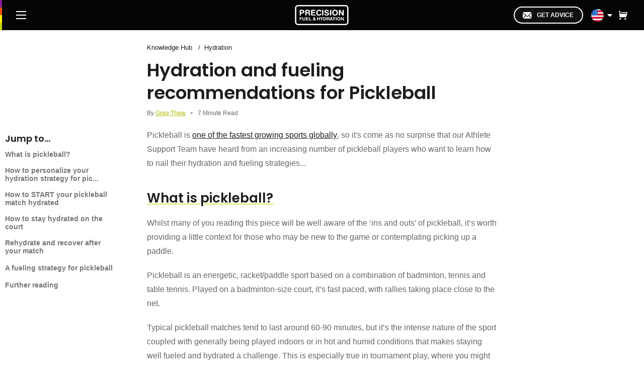

--- FILE ---
content_type: text/html
request_url: https://www.precisionhydration.com/performance-advice/hydration/pickleball-hydration-and-fueling-recommendations/
body_size: 115907
content:
<!DOCTYPE html><html lang="en"><head><meta charSet="utf-8"/><meta http-equiv="x-ua-compatible" content="ie=edge"/><meta name="viewport" content="width=device-width, initial-scale=1, shrink-to-fit=no"/><style data-href="https://p.prhcdn.com/2026012014/styles.18fe24bec853cc9eb266.css" id="gatsby-global-css">@import url(https://fonts.googleapis.com/css?family=Source+Sans+Pro:regular,bold,italic&subset=latin,latin-ext);.rc-slider{position:relative;width:100%;height:14px;padding:5px 0;border-radius:6px;touch-action:none}.rc-slider,.rc-slider *{box-sizing:border-box;-webkit-tap-highlight-color:rgba(0,0,0,0)}.rc-slider-rail{width:100%;background-color:#e9e9e9}.rc-slider-rail,.rc-slider-track{position:absolute;height:4px;border-radius:6px}.rc-slider-track{background-color:#abe2fb}.rc-slider-handle{position:absolute;width:14px;height:14px;margin-top:-5px;background-color:#fff;border:2px solid #96dbfa;border-radius:50%;cursor:pointer;cursor:grab;opacity:.8;touch-action:pan-x}.rc-slider-handle-dragging.rc-slider-handle-dragging.rc-slider-handle-dragging{border-color:#57c5f7;box-shadow:0 0 0 5px #96dbfa}.rc-slider-handle:focus{outline:none;box-shadow:none}.rc-slider-handle:focus-visible{border-color:#2db7f5;box-shadow:0 0 0 3px #96dbfa}.rc-slider-handle-click-focused:focus{border-color:#96dbfa;box-shadow:unset}.rc-slider-handle:hover{border-color:#57c5f7}.rc-slider-handle:active{border-color:#57c5f7;box-shadow:0 0 5px #57c5f7;cursor:grabbing}.rc-slider-mark{position:absolute;top:18px;left:0;width:100%;font-size:12px}.rc-slider-mark-text{position:absolute;display:inline-block;color:#999;text-align:center;vertical-align:middle;cursor:pointer}.rc-slider-mark-text-active{color:#666}.rc-slider-step{position:absolute;width:100%;height:4px;background:transparent;pointer-events:none}.rc-slider-dot{position:absolute;bottom:-2px;width:8px;height:8px;vertical-align:middle;background-color:#fff;border:2px solid #e9e9e9;border-radius:50%;cursor:pointer}.rc-slider-dot-active{border-color:#96dbfa}.rc-slider-dot-reverse{margin-right:-4px}.rc-slider-disabled{background-color:#e9e9e9}.rc-slider-disabled .rc-slider-track{background-color:#ccc}.rc-slider-disabled .rc-slider-dot,.rc-slider-disabled .rc-slider-handle{background-color:#fff;border-color:#ccc;box-shadow:none;cursor:not-allowed}.rc-slider-disabled .rc-slider-dot,.rc-slider-disabled .rc-slider-mark-text{cursor:not-allowed!important}.rc-slider-vertical{width:14px;height:100%;padding:0 5px}.rc-slider-vertical .rc-slider-rail{width:4px;height:100%}.rc-slider-vertical .rc-slider-track{bottom:0;left:5px;width:4px}.rc-slider-vertical .rc-slider-handle{margin-top:0;margin-left:-5px;touch-action:pan-y}.rc-slider-vertical .rc-slider-mark{top:0;left:18px;height:100%}.rc-slider-vertical .rc-slider-step{width:4px;height:100%}.rc-slider-vertical .rc-slider-dot{margin-left:-2px}.rc-slider-tooltip-zoom-down-appear,.rc-slider-tooltip-zoom-down-enter,.rc-slider-tooltip-zoom-down-leave{display:block!important;-webkit-animation-duration:.3s;animation-duration:.3s;-webkit-animation-fill-mode:both;animation-fill-mode:both;-webkit-animation-play-state:paused;animation-play-state:paused}.rc-slider-tooltip-zoom-down-appear.rc-slider-tooltip-zoom-down-appear-active,.rc-slider-tooltip-zoom-down-enter.rc-slider-tooltip-zoom-down-enter-active{-webkit-animation-name:rcSliderTooltipZoomDownIn;animation-name:rcSliderTooltipZoomDownIn;-webkit-animation-play-state:running;animation-play-state:running}.rc-slider-tooltip-zoom-down-leave.rc-slider-tooltip-zoom-down-leave-active{-webkit-animation-name:rcSliderTooltipZoomDownOut;animation-name:rcSliderTooltipZoomDownOut;-webkit-animation-play-state:running;animation-play-state:running}.rc-slider-tooltip-zoom-down-appear,.rc-slider-tooltip-zoom-down-enter{-webkit-transform:scale(0);transform:scale(0);-webkit-animation-timing-function:cubic-bezier(.23,1,.32,1);animation-timing-function:cubic-bezier(.23,1,.32,1)}.rc-slider-tooltip-zoom-down-leave{-webkit-animation-timing-function:cubic-bezier(.755,.05,.855,.06);animation-timing-function:cubic-bezier(.755,.05,.855,.06)}@-webkit-keyframes rcSliderTooltipZoomDownIn{0%{-webkit-transform:scale(0);transform:scale(0);-webkit-transform-origin:50% 100%;transform-origin:50% 100%;opacity:0}to{-webkit-transform:scale(1);transform:scale(1);-webkit-transform-origin:50% 100%;transform-origin:50% 100%}}@keyframes rcSliderTooltipZoomDownIn{0%{-webkit-transform:scale(0);transform:scale(0);-webkit-transform-origin:50% 100%;transform-origin:50% 100%;opacity:0}to{-webkit-transform:scale(1);transform:scale(1);-webkit-transform-origin:50% 100%;transform-origin:50% 100%}}@-webkit-keyframes rcSliderTooltipZoomDownOut{0%{-webkit-transform:scale(1);transform:scale(1);-webkit-transform-origin:50% 100%;transform-origin:50% 100%}to{-webkit-transform:scale(0);transform:scale(0);-webkit-transform-origin:50% 100%;transform-origin:50% 100%;opacity:0}}@keyframes rcSliderTooltipZoomDownOut{0%{-webkit-transform:scale(1);transform:scale(1);-webkit-transform-origin:50% 100%;transform-origin:50% 100%}to{-webkit-transform:scale(0);transform:scale(0);-webkit-transform-origin:50% 100%;transform-origin:50% 100%;opacity:0}}.rc-slider-tooltip{position:absolute;top:-9999px;left:-9999px;visibility:visible}.rc-slider-tooltip,.rc-slider-tooltip *{box-sizing:border-box;-webkit-tap-highlight-color:rgba(0,0,0,0)}.rc-slider-tooltip-hidden{display:none}.rc-slider-tooltip-placement-top{padding:4px 0 8px}.rc-slider-tooltip-inner{min-width:24px;height:24px;padding:6px 2px;color:#fff;font-size:12px;line-height:1;text-align:center;text-decoration:none;background-color:#6c6c6c;border-radius:6px;box-shadow:0 0 4px #d9d9d9}.rc-slider-tooltip-arrow{position:absolute;width:0;height:0;border-color:transparent;border-style:solid}.rc-slider-tooltip-placement-top .rc-slider-tooltip-arrow{bottom:4px;left:50%;margin-left:-4px;border-width:4px 4px 0;border-top-color:#6c6c6c}

/*!
 * Picker.js v1.2.1
 * https://fengyuanchen.github.io/pickerjs
 *
 * Copyright 2016-present Chen Fengyuan
 * Released under the MIT license
 *
 * Date: 2019-02-18T13:08:09.658Z
 */:root{--gray:#999;--blue:#0074d9;--color:#333;--background-color:#fff;--border:1px solid #eee}.picker{background-color:rgba(0,0,0,.5);color:#333;color:var(--color);direction:ltr;display:none;font-size:1rem;line-height:1.5;overflow:hidden;touch-action:none;transition:opacity .15s;-webkit-user-select:none;-ms-user-select:none;user-select:none}.picker-fixed{bottom:0;left:0;position:fixed;right:0;top:0;z-index:1986}.picker-fixed>.picker-dialog{bottom:-100%;left:0;max-height:100%;position:absolute;right:0;transition:bottom .3s}.picker-fixed .picker-header{display:block}.picker-fixed .picker-footer{display:table}.picker-open{display:block;opacity:0}.picker-opened{opacity:1}.picker-opened>.picker-dialog{bottom:0}.picker-dialog{background-color:#fff;background-color:var(--background-color);border:1px solid #eee;border:var(--border)}.picker-header{border-bottom:1px solid #eee;border-bottom:var(--border);display:none;padding:.875rem 1.25rem;position:relative}.picker-title{font-size:1.125rem;font-weight:500;line-height:1.25rem;margin:0}.picker-close{background-color:transparent;border-width:0;color:#999;color:var(--gray);cursor:pointer;font-size:1.75rem;height:3rem;opacity:.75;padding:0;position:absolute;right:0;top:0;width:3rem}.picker-close:focus,.picker-close:hover{opacity:1;outline:none}.picker-body{overflow:hidden}.picker-grid{display:table;table-layout:fixed;width:100%}.picker-cell{display:table-cell;position:relative}.picker-cell:after,.picker-cell:before{content:"";display:block;left:0;position:absolute;right:0;z-index:3}.picker-cell:before{background-image:linear-gradient(0deg,transparent,rgba(0,0,0,.05));bottom:50%;margin-bottom:1rem;top:0}.picker-cell:after{background-image:linear-gradient(180deg,transparent,rgba(0,0,0,.05));bottom:0;margin-top:1rem;top:50%}.picker-cell+.picker-cell{border-left:1px solid #eee;border-left:var(--border)}.picker-headers .picker-cell:before{margin-bottom:0}.picker-headers .picker-cell:after{margin-top:2rem}.picker-single:not(.picker-controls):not(.picker-headers) .picker-cell:after,.picker-single:not(.picker-controls):not(.picker-headers) .picker-cell:before{display:none}.picker-cell__header{color:#999;color:var(--gray);font-size:.875rem;font-weight:500;line-height:1.5rem;margin:0;overflow:hidden;padding:.25rem .5rem;text-align:center;text-overflow:ellipsis;white-space:nowrap}.picker-cell__control{cursor:pointer;height:2rem;padding:.25rem .5rem;position:relative;z-index:4}.picker-cell__control:before{border:0 solid #ccc;content:"";display:block;height:.5rem;left:50%;position:absolute;top:50%;-webkit-transform:translate(-50%,-50%) rotate(-45deg);transform:translate(-50%,-50%) rotate(-45deg);width:.5rem}.picker-cell__control:hover:before{border-color:var(--primary)}.picker-cell__control--prev:before{border-right-width:1px;border-top-width:1px;margin-top:2px}.picker-cell__control--next:before{border-bottom-width:1px;border-left-width:1px;margin-bottom:2px}.picker-cell__body{overflow:hidden;position:relative}.picker-cell__body:after,.picker-cell__body:before{content:"";height:2rem;left:0;position:absolute;right:0;z-index:1}.picker-cell__body:before{background-image:linear-gradient(0deg,hsla(0,0%,100%,0),#fff);top:0}.picker-cell__body:after{background-image:linear-gradient(180deg,hsla(0,0%,100%,0),#fff);bottom:0}.picker-single .picker-cell__body:after,.picker-single .picker-cell__body:before{display:none}.picker-list{list-style:none;margin:-2rem 0;padding:0;position:relative}.picker-item{color:#999;color:var(--gray);padding:.25rem .5rem;text-align:center;white-space:nowrap}.picker-picked{color:#0074d9;color:var(--blue);font-size:1.125em;line-height:1.5rem}.picker-footer{border-top:1px solid #eee;border-top:var(--border);display:none;width:100%}.picker-cancel,.picker-confirm{background-color:transparent;border-width:0;cursor:pointer;display:table-cell;font-size:1rem;padding:.75rem 1rem;width:50%}.picker-cancel:focus,.picker-cancel:hover,.picker-confirm:focus,.picker-confirm:hover{background-color:#fcfcfc;outline:none}.picker-confirm{color:#0074d9;color:var(--blue)}*{margin:0;padding:0;outline:0;box-sizing:border-box}body,html{-webkit-text-size-adjust:none}body{min-width:240px}article,section{display:block}footer:after,header:after,section:after{content:"";display:table;clear:both}a,a img{outline:none}img{border:0}ol,ul{margin-left:0}a,abbr,acronym,address,applet,article,aside,audio,b,big,blockquote,body,canvas,caption,center,cite,code,dd,del,details,dfn,div,dl,dt,em,embed,fieldset,figcaption,figure,footer,form,h1,h2,h3,h4,h5,h6,header,hgroup,html,i,iframe,img,ins,kbd,label,legend,li,mark,menu,nav,object,ol,output,p,pre,q,ruby,s,samp,section,small,span,strike,strong,sub,summary,sup,table,tbody,td,tfoot,th,thead,time,tr,tt,u,ul,var,video{margin:0;padding:0;border:0;font-size:100%;font:inherit;vertical-align:baseline}article,aside,details,figcaption,figure,footer,header,hgroup,menu,nav,section{display:block}body{line-height:1}ol,ul{list-style:none}blockquote,q{quotes:none}blockquote:after,blockquote:before,q:after,q:before{content:"";content:none}b,strong{font-weight:700}em,i{font-style:italic}table{border-collapse:collapse;border-spacing:0}body{color:#1d1d1f;background:#fff;font-size:16px;line-height:1.6em;font-family:Helvetica Neue,Helvetica,Arial,sans-serif;-webkit-text-size-adjust:100%;-moz-text-size-adjust:100%;text-size-adjust:100%;position:relative;text-rendering:optimizeLegibility;-webkit-font-smoothing:antialiased;-moz-osx-font-smoothing:grayscale}.main{padding-top:4em;padding-bottom:4em}.container{padding-left:2rem;padding-right:2rem;margin:0 auto;width:100%}.container.tiny{max-width:640px}.container.article{max-width:760px}.container.small{max-width:1200px}.container.mid{max-width:1400px}@media(max-width:559px){.container{padding-left:1.2rem;padding-right:1.2rem}}.clear:after{display:block;content:"";clear:both}.center{text-align:center}a{color:#1d1d1f;text-decoration:none;outline:0;transition:all .1s ease}a:hover{color:#adbd00}.h1,.h2,.h3,.h4,.h5,h1,h2,h3,h4,h5{font-family:Poppins,sans-serif;letter-spacing:0;font-weight:600;color:#1d1d1f;margin-bottom:10px;line-height:1.2}h1 a,h2 a,h3 a,h4 a,h5 a,h6 a{font-weight:inherit;color:#c4d600;text-decoration:underline}h1{font-size:28px}@media(max-width:639px){h1{font-size:24px;line-height:normal}}h2{font-size:22px}@media(max-width:639px){h2{font-size:20px;line-height:normal}}h3{font-size:20px}h4{font-size:18px}h5{font-size:16px}h6{font-size:14px}p{font-size:16px;margin-top:10px;margin-bottom:10px;line-height:1.75}strong{font-weight:700}em{font-style:italic}pre{font-family:Courier New,Courier,monospace;font-size:13px;font-weight:700}@media(min-width:768px){h1{font-size:36px}}ol,ul{margin:16px 0 10px}img{width:auto;max-width:100%}.inner{max-width:700px;width:100%;margin:0 auto}.custom-class.after{position:absolute}.md-figure{margin-top:30px;text-align:center}.md-figure figcaption{font-style:italic}.jRMtza{z-index:9999999999!important}sup{position:relative;top:-.5em;font-size:60%}button{background-color:transparent}.btn,.button,button{-webkit-appearance:none;-moz-appearance:none;appearance:none;border:0}.btn,.button{text-transform:uppercase;display:inline-block;font-weight:600!important;font-size:12px;font-family:Helvetica Neu,Helvetica!important;text-decoration:none!important;cursor:pointer;padding:0 40px;border-radius:30px;line-height:40px;transition:.3s ease;text-align:center}.btn:hover,.button:hover{background-color:#1d1d1f;color:#fff}.btn.white,.button.white{color:#fff;border:2px solid #fff;line-height:31px}.btn.white:hover,.button.white:hover{background-color:#fff;color:#1d1d1f}.btn.black,.button.black{background-color:#1d1d1f;color:#fff}.btn.black:hover,.button.black:hover{background-color:#c4d600;color:#fff;border-color:#c4d600}.btn.green,.button.green{background-color:#c4d600;color:#1d1d1f!important}.btn.green:hover,.button.green:hover{background-color:#363639;color:#fff!important;border-color:#fff}.btn.big,.button.big{padding:12px 30px}.btn.margintop,.button.margintop{margin-top:25px}.btn.marginbot,.button.marginbot{margin-bottom:25px}.btn.tiny,.button.tiny{font-size:8px;line-height:8px;padding:5px 8px;margin-top:5px;clear:both}.btn.large,.button.large{width:100%;height:47px;font-size:15px;line-height:47px}.btn.wide,.button.wide{display:block;width:100%}@media(max-width:559px){.btn,.button{letter-spacing:0}}.article-body table,.page-body table{margin:20px 0;width:100%;text-align:left}@media (min-width:640px){.article-body table,.page-body table{max-width:70%}}@media (min-width:500px)and (max-width:639px){.article-body table,.page-body table{max-width:80%}}.article-body table:after,.page-body table:after{display:block;content:"";clear:both}.article-body table th,.page-body table th{background-color:#e6ebed}.article-body table td,.article-body table th,.page-body table td,.page-body table th{border:1px solid #ccc;padding:2px 5px}.article-body table+P,.page-body table+P{margin-top:10px}.sub-menu-wrap{position:relative}.sub-menu-wrap:not(.athletes){margin:0 -1.2rem 10px}@media(min-width:560px){.sub-menu-wrap:not(.athletes){margin:0 -2rem 20px}}.sub-menu-wrap .sub-menu{padding:10px 1.2rem;overflow-x:scroll;white-space:nowrap;-webkit-overflow-scrolling:touch;-ms-overflow-style:-ms-autohiding-scrollbar;list-style:none;text-align:center;position:relative;margin:0}@media(min-width:560px){.sub-menu-wrap .sub-menu{padding:20px 2rem}}.sub-menu-wrap .sub-menu li{margin:0 4px;display:inline-block}.sub-menu-wrap:after{background:linear-gradient(90deg,hsla(0,0%,100%,0) 0,#fff);content:"";width:2rem;height:100%;position:absolute;top:0;left:calc(100% - 2rem)}.rc-time-picker-panel{z-index:999999999999!important}.rc-time-picker-input{font-size:16px!important}.rolldate-container{z-index:999999999999!important}.picker{background-color:transparent!important}.picker-item{padding:0!important}.picker-dialog{border:2px solid #000!important;border-radius:32px;overflow:hidden;max-width:200px}.picker-picked{color:#000!important;font-weight:600}.picker-cell+.picker-cell{border-left:1px solid #a0a0a0!important}.picker-cell:after,.picker-cell:before{background-image:none!important}.picker-cell__header{font-weight:600!important;color:#000!important;font-size:16px!important}.picker-cell__body:after,.picker-cell__body:before{height:1.6rem!important}.picker-cell__body:before{background-image:linear-gradient(0deg,hsla(0,0%,100%,0),hsla(0,0%,100%,.8))!important}.picker-cell__body:after{background-image:linear-gradient(180deg,hsla(0,0%,100%,0),hsla(0,0%,100%,.8))!important}@keyframes tilt-shaking{0%{transform:rotate(0deg)}25%{transform:rotate(5deg)}50%{transform:rotate(0eg)}75%{transform:rotate(-5deg)}to{transform:rotate(0deg)}}.shaking-sam{animation:tilt-shaking .25s linear infinite}.page-body .shaking-sam{margin-bottom:30px}#front-chat-iframe{z-index:97!important}#front-chat-iframe #front-chat-container{z-index:9999999!important}#front-chat-iframe #front-chat-container #front-chat-holder>div>[role=button]{right:15px!important;bottom:15px!important;transform:scale(.9)}#front-chat-iframe #front-chat-container #front-chat-holder>div>[role=button] .fc-3xgLq{width:55px;height:55px}@media (max-width:831px){#front-chat-iframe #front-chat-container #front-chat-holder>div>[role=button]{transform:scale(.8);bottom:40px!important}}@media (max-width:449px){#front-chat-iframe #front-chat-container #front-chat-holder>div>[role=button]{bottom:60px!important}}@media screen and (min-width:714px){.calendly-inline-widget{height:850px!important}}.hide-scroll-bars::-webkit-scrollbar{display:none}.hide-scroll-bars{-ms-overflow-style:none;scrollbar-width:none}@supports(font:-apple-system-body) and (-webkit-appearance:none){img[loading=lazy]{-webkit-clip-path:inset(.6px);clip-path:inset(.6px)}}.MuiPaper-root{background-color:#2b2b2b!important;border-radius:16px!important;overflow:hidden}.MuiInputLabel-formControl{pointer-events:none!important;transform:translate(15px,9px)!important;color:#747474!important}.MuiFormLabel-filled{display:none!important}.MuiTypography-h4,.MuiTypography-overline{color:#fff!important}.MuiPickersToolbar-penIconButton,.MuiTypography-overline{display:none!important}.MuiDatePickerToolbar-root{border:0!important}.MuiButtonBase-root{color:#c4d600!important}.MuiCalendarPicker-root{background-color:#2b2b2b!important;color:#fff!important}.MuiCalendarPicker-root .Mui-selected{background-color:#c4d600!important;color:#101010!important}.MuiCalendarPicker-root .MuiPickersDay-root{background-color:transparent!important}.MuiCalendarPicker-root .MuiPickersDay-root.Mui-selected{background-color:#c4d600!important;color:#101010!important}.MuiCalendarPicker-root .MuiButtonBase-root,.MuiCalendarPicker-root .MuiTypography-caption{color:#fff!important}.MuiCalendarPicker-root .MuiSvgIcon-root path{fill:#fff!important}.GCN .MuiButtonBase-root{color:#ba0f15!important}.GCN .MuiCalendarPicker-root .Mui-selected{background-color:#ba0f15!important;color:#fff!important}.GCN .MuiCalendarPicker-root .MuiPickersDay-root{color:#fff!important}.GCN .MuiCalendarPicker-root .MuiPickersDay-root.Mui-selected{background-color:#ba0f15!important;color:#fff!important}.screen-reader-text{border:0;clip:rect(1px,1px,1px,1px);-webkit-clip-path:inset(50%);clip-path:inset(50%);height:1px;margin:-1px;overflow:hidden;padding:0;position:absolute;width:1px;word-wrap:normal!important}.map-hero{padding-top:50px;padding-bottom:50px;background-size:cover;text-align:center}@media(max-width:559px){.map-hero{padding-top:30px;padding-bottom:30px}}.map-hero h1{color:#1d1d1f;margin-bottom:20px}.map-hero .map-search{position:relative;border-radius:32px 32px 0 0;width:100%;max-width:600px;margin:0 auto}.map-hero .map-search .input-rounded{background:#fff;color:#1d1d1f;border-radius:30px!important;width:100%;line-height:28px;padding:10px 20px 10px 45px;font-size:16px;letter-spacing:0;margin-bottom:0}.map-hero .map-search .input-rounded,.map-hero .map-search .input-rounded:focus{-webkit-appearance:none;-moz-appearance:none;appearance:none;outline:none;box-shadow:none;border:none}.map-hero .map-search .input-rounded:-ms-input-placeholder{color:#999}.map-hero .map-search .input-rounded::-moz-placeholder{color:#999}.map-hero .map-search .input-rounded::placeholder{color:#999}@media(max-width:767px){.map-hero .map-search .input-rounded{padding:5px 10px 5px 45px;font-size:14px}}.map-hero .map-search button{position:absolute;top:0;left:0;width:52px;height:100%;background:none;margin:0;padding:0;justify-content:center;display:flex;align-items:center}.map-hero .map-search button,.map-hero .map-search button:focus{-webkit-appearance:none;-moz-appearance:none;appearance:none;border:none;outline:none;box-shadow:none}.map-hero .map-search button .magnify{pointer-events:none}.homepage-promo{padding-top:40px;padding-bottom:40px}.homepage-promo .homepage-logos{display:flex;align-items:center;justify-content:center;text-align:center;flex-wrap:wrap;margin:0}.homepage-promo .homepage-logos li{text-align:center;flex-basis:50%;padding-top:10px;padding-bottom:10px}.homepage-promo .homepage-logos li img{max-height:25px}@media(min-width:640px){.homepage-promo .homepage-logos li{flex-basis:auto;padding-left:20px;padding-right:20px}}@media(min-width:980px){.homepage-promo .homepage-logos li{padding-left:20px;padding-right:20px}.homepage-promo .homepage-logos li img{max-height:40px}}.section-title{line-height:60px;text-align:center;margin-bottom:30px}.section-title h1{margin-bottom:20px;border-bottom:1px solid #f0f0f0;padding-bottom:15px}.home-carousel{width:100%;position:relative;overflow:hidden;background:#1d1d1f}.home-carousel .slide .slide-img{margin:0}@media(min-width:640px){.home-carousel .slide .slide-img{position:absolute!important;height:100%;width:100%}}@media(max-width:639px){.home-carousel .slide .slide-img{position:relative!important}}.home-carousel .slide .slide-img img{width:100%;height:100%;-o-object-fit:cover;object-fit:cover}@media (max-width:1440px)and (max-height:800px){.home-carousel .slide .slide-img img{-o-object-fit:contain;object-fit:contain}}.home-carousel .slide .slide-text .slide-button .button{min-width:230px;text-align:center;font-size:13px;letter-spacing:0;margin-top:10px}@media(max-width:767px){.home-carousel .slide .slide-text .slide-button .button{min-width:auto;line-height:35px}}.page-page{position:relative}.page-page .page-body{padding-top:30px;padding-bottom:30px}.page-page .page-body.nobot{padding-bottom:0;margin-bottom:0}.page-page .page-body h1{margin-bottom:25px}.page-page .page-body h1:first-of-type{text-align:center}.help-content,.page-page .page-body h3{margin-top:30px}.border-bottom{border-bottom:1px solid #eee}.top-heading{padding-left:50px;font-size:36px;padding-top:30px;padding-bottom:30px}.sub-heading{padding:20px 0 20px 50px;margin:0;cursor:pointer;font-size:26px;font-weight:500}.question-answer{pointer-events:none;padding-left:50px}.question-answer .question{color:#1d1d1f;font-size:16px;display:inline-block;margin:0;font-weight:400;padding:15px 0;display:block;pointer-events:all;cursor:pointer;text-decoration:none;font-family:Poppins,sans-serif}.question-answer .question .icon-wrap{width:9px;height:9px;fill:#333;margin-right:15px;margin-top:8px}.question-answer .question .icon-wrap svg{width:9px;height:9px}.question-answer .question.active .icon-wrap svg{transform:rotate(90deg)}.question-answer .question:hover{text-decoration:none}.question-answer .answer{pointer-events:all;display:block;display:none}.athletes-content .athlete-grid{padding-top:15px;display:grid;grid-gap:20px}@media screen and (max-width:80em){.athletes-content .athlete-grid body .leftbar{grid-area:leftbar}.athletes-content .athlete-grid body .rightbar{grid-area:rightbar}.athletes-content .athlete-grid body .main{grid-area:main}.athletes-content .athlete-grid body .main header{grid-area:header}.athletes-content .athlete-grid body .main #content{grid-area:content}}@media(min-width:560px){.athletes-content .athlete-grid{grid-template-columns:repeat(2,1fr)}}@media(min-width:768px){.athletes-content .athlete-grid{grid-template-columns:repeat(3,1fr)}}.athletes-content .no-profile{pointer-events:none}.athletes-content .athlete-card{position:relative;border-radius:16px;overflow:hidden}.athletes-content .athlete-card *{transition:all .2s ease}.athletes-content .athlete-card .view-profile-button{opacity:0;z-index:2;position:absolute;top:50%;left:50%;transform:translate(-50%,-50%);width:-webkit-max-content;width:-moz-max-content;width:max-content}.athletes-content .athlete-card .view-profile-button:hover{background-color:#c4d600;border-color:#c4d600}.athletes-content .athlete-card .overlay-shadow{background-color:#000;opacity:0;position:absolute;height:100%;width:100%;top:0;border-radius:16px}.athletes-content .athlete-card .athlete-card-text{display:flex;align-items:flex-end;justify-content:space-between;position:absolute;background-image:linear-gradient(0deg,#000,transparent);height:30%;bottom:0;width:100%}.athletes-content .athlete-card .athlete-name{padding-top:10px;margin:0}.athletes-content .athlete-card .gatsby-image-wrapper{position:relative}@media(hover:hover){.athletes-content .athlete-card:hover .athlete-card-text,.athletes-content .athlete-card:hover .athlete-description,.athletes-content .athlete-card:hover .athlete-name{background-color:hsla(0,0%,95.7%,0);color:#fff}.athletes-content .athlete-card:hover .overlay-shadow{opacity:.7}.athletes-content .athlete-card:hover .view-profile-button{opacity:1}}.athlete-hero{min-height:200px;max-height:400px;background-size:cover;text-align:center;background-position:top;background-image:url(https://images.ctfassets.net/428xzyjdw7rf/7qlhEupPwxZMWBrbd67FdB/ed07186a386ce3878923846203215471/blog-hero.jpg)}@media(min-width:768px){.athlete-hero{height:40vh}}.athlete-post .athlete-intro{display:flex;justify-content:space-between;align-items:center;padding-top:50px;padding-bottom:50px;margin-bottom:50px;border-bottom:1px solid #666}@media(max-width:399px){.athlete-post .athlete-intro{padding-top:30px;padding-bottom:30px;margin-bottom:30px}}@media(max-width:399px){.athlete-post .athlete-intro .title{font-size:22px}}.athlete-post .athlete-intro .description{color:#c4d600;margin:0;font-family:inherit;font-size:18px}@media(max-width:399px){.athlete-post .athlete-intro .description{font-size:14px}}.athlete-post .athlete-intro .flag{width:100px;height:100px}@media(max-width:767px){.athlete-post .athlete-intro .flag{width:75px;height:75px;margin-left:15px}}@media(max-width:399px){.athlete-post .athlete-intro .flag{width:50px;height:50px}}.athlete-post .athlete-post-grid{display:grid;grid-template-columns:calc(70% - 2em) 30%;grid-column-gap:2em}@media screen and (max-width:80em){.athlete-post .athlete-post-grid body .leftbar{grid-area:leftbar}.athlete-post .athlete-post-grid body .rightbar{grid-area:rightbar}.athlete-post .athlete-post-grid body .main{grid-area:main}.athlete-post .athlete-post-grid body .main header{grid-area:header}.athlete-post .athlete-post-grid body .main #content{grid-area:content}}@media(max-width:979px){.athlete-post .athlete-post-grid{grid-template-columns:calc(60% - 2em) 40%}}@media(max-width:767px){.athlete-post .athlete-post-grid{grid-template-columns:100%}}.featured-quote h3{font-size:1.4em;font-style:italic;font-weight:500;line-height:1.6;position:relative;padding:1.2em 50px}.side-section{padding:30px 15px;border-top:1px solid #666}.side-section.no-top{padding-top:0;border-top:0}.side-section.no-bot{padding:0;border:0}@media(min-width:768px){.side-section.margined{margin-top:60px;margin-bottom:60px}}@media(max-width:767px){.side-section{padding-left:0;padding-right:0}}aside div:first-of-type{border-top:0}.side-table{width:100%;line-height:1.8}.side-table tr{display:flex;justify-content:space-between;align-items:center;padding:7px 0;border-bottom:1px solid #e0e0e0}.side-table tr:last-of-type{border-bottom:0}.side-table .bold{font-weight:600}.side-table .value{font-size:14px;line-height:1;padding-left:10px;text-align:right}.athlete-tips{text-align:center}@media(max-width:767px){.athlete-tips{margin-top:0;margin-bottom:30px}}.athlete-tips .athlete-tips-grid{display:grid;grid-gap:1em}@media screen and (max-width:80em){.athlete-tips .athlete-tips-grid body .leftbar{grid-area:leftbar}.athlete-tips .athlete-tips-grid body .rightbar{grid-area:rightbar}.athlete-tips .athlete-tips-grid body .main{grid-area:main}.athlete-tips .athlete-tips-grid body .main header{grid-area:header}.athlete-tips .athlete-tips-grid body .main #content{grid-area:content}}.athlete-tips .athlete-tips-grid .tip{background-color:#adbd00;background-image:url(https://images.ctfassets.net/428xzyjdw7rf/4fzaJm0WiCRZ6JGngMktFL/18a597f6fa4f9b5665945da759a14a0c/tipbg.jpg);background-size:cover;background-blend-mode:multiply;display:flex;text-align:left;padding:20px;position:relative}.athlete-tips .athlete-tips-grid .tip:before{content:"";padding-bottom:20%}.athlete-tips .athlete-tips-grid .tip .tip-overlay{position:absolute;left:0;top:0;width:100%;height:100%;background-color:#adbd00;z-index:1;opacity:.75}.athlete-tips .athlete-tips-grid .tip h4{margin:0;color:#fff;font-size:18px;line-height:1.3;position:relative;z-index:2;-webkit-user-select:none;-ms-user-select:none;-moz-user-select:none;user-select:none}@media(min-width:768px){.athlete-tips .athlete-tips-grid{grid-gap:1em;grid-template-columns:repeat(auto-fit,minmax(180px,1fr))}.athlete-tips .athlete-tips-grid .tip:before{padding-bottom:100%}}@media(max-width:979px){#breadcrumb-name{display:none}}@media(max-width:979px){.desktop{display:none!important}}@media(min-width:980px){.mobile{display:none!important}}.quoteblock{position:relative}.quoteblock .quotemark-left,.quoteblock .quotemark-right{position:absolute}.quoteblock.desktop{padding-top:15px}.quoteblock.desktop blockquote:before{left:-7px;top:0}.quoteblock.desktop blockquote:after{right:10px;bottom:-25px}.quoteblock.mobile{padding-bottom:20px}.quoteblock.mobile blockquote:before{left:-5px;top:0}.quoteblock.mobile blockquote:after{right:10px;bottom:-25px}.athlete-intro-blog{display:flex;gap:15px;justify-content:space-between}.athlete-intro-blog .athlete-title{margin-top:-8px}@media(max-width:979px){.athlete-intro-blog{flex-direction:column;gap:25px}}.athlete-intro-blog .featured-quote{font-style:italic;font-size:18px;font-weight:600;font-family:helvetica;color:grey;line-height:1.3;text-align:justify}@media(max-width:979px){.athlete-intro-blog .featured-quote{max-width:100%}}.athlete-intro-blog .athlete-profile{flex:1 1;display:flex;flex-direction:column;max-width:500px}@media(max-width:979px){.athlete-intro-blog .athlete-profile{max-width:none}}@media(max-width:979px){.athlete-intro-blog .athlete-profile .profile-picture{max-width:100%}}.athlete-intro-blog .athlete-details{flex:1 1;align-items:center;align-content:center;min-width:520px;max-width:600px;padding:0 16px 0 32px}@media(max-width:979px){.athlete-intro-blog .athlete-details{min-width:100%;padding:0}}.athlete-intro-blog .athlete-details .featured-quote.mobile{max-width:100%;font-size:17px}@media(min-width:980px){.athlete-intro-blog .athlete-details .featured-quote.mobile{display:none}}.athlete-intro-blog .athlete-details .flag{width:30px;aspect-ratio:1}.athlete-intro-blog .athlete-details .follow-social{padding-bottom:10px;text-align:left;flex-direction:column}.athlete-intro-blog .athlete-details .follow-social .social-links{padding-top:2px}.athlete-intro-blog .athlete-details .follow-social .social-links li:first-of-type a{padding-left:0}.subtitle{font-size:28px}@media(max-width:767px){.subtitle{font-size:22px}}.athlete-get-to-know{flex-direction:column;align-items:center;justify-content:center;gap:20px}.athlete-get-to-know h2{text-align:center}.athlete-get-to-know .embeded-video{width:800px;aspect-ratio:16/9}@media screen and (max-width:950px){.athlete-get-to-know .embeded-video{width:90%}}.athlete-stats{flex-direction:row;gap:1.5em;justify-content:center}.athlete-stats div{justify-content:space-between}@media(max-width:767px){.athlete-stats{flex-direction:column}}.athlete-stats .stat-block{display:flex;flex:1 1;flex-direction:column;gap:10px;width:30%;max-width:50%;justify-content:flex-start}@media(max-width:767px){.athlete-stats .stat-block{width:100%;max-width:100%}}.athlete-stats .stat-block .tip-list{flex-direction:column}.athlete-stats .stat-block .tip-list span{padding:9px 0;border-bottom:1px solid #e0e0e0;display:list-item;margin-left:1em}.athlete-stats .stat-block .tip-list span:last-child{border:none}.athlete-stats .top-tips{flex-direction:column}.blog-grid{display:grid;grid-gap:20px}@media screen and (max-width:80em){.blog-grid body .leftbar{grid-area:leftbar}.blog-grid body .rightbar{grid-area:rightbar}.blog-grid body .main{grid-area:main}.blog-grid body .main header{grid-area:header}.blog-grid body .main #content{grid-area:content}}@media(min-width:560px){.blog-grid{grid-template-columns:1fr 1fr}}@media(min-width:768px){.blog-grid{grid-template-columns:1fr 1fr 1fr}}.article-card{position:relative;overflow:hidden;border-radius:16px;background-color:#f4f5f7;min-height:290px}.article-card h2,.article-card h3{letter-spacing:0;transition:all .1s ease}.article-card p{font-size:13px;line-height:1.75;transition:all .1s ease}.article-card .article-card-text{position:relative;top:0;z-index:1;height:100%}.article-card .article-card-tag-wrap{display:block;font-size:0}.article-card .article-card-tag{background-color:rgba(196,214,0,.75);color:rgba(29,29,31,.75);padding:4px 8px;font-size:8px;border-radius:16px;text-transform:uppercase;display:inline-block;position:relative;z-index:1;margin-bottom:10px;font-weight:500;transition:all .1s ease}.article-card .article-card-tag.popular{margin-left:5px;color:#fff;background-color:rgba(251,80,0,.75)}.article-card .article-card-content{padding:30px;position:relative;height:100%}.article-card .article-card-content h3,.article-card .article-card-content p{color:#1d1d1f}.article-card .article-card-content p{margin:0;color:#777}.article-card .content-icon{color:#999}.article-card .streaming-button{background-color:#1d1d1f!important}.article-card .stream-svg{color:#f4f5f7}@media(min-width:560px){.article-card:hover{background:#101010}.article-card:hover h3,.article-card:hover p{color:#fff}.article-card:hover .article-card-tag{background-color:#fff;color:#777}.article-card:hover .content-icon{color:#fff}.article-card:hover .streaming-button{background-color:#c4d600!important}.article-card:hover .stream-svg{color:#101010}.article-card:hover:visited .streaming-button{background-color:#c4d600}.article-card:hover:visited .stream-svg{color:#101010!important}.article-card:visited .streaming-button{background-color:#101010}.article-card:visited .stream-svg{color:#f4f5f7}.article-card:active .streaming-button{background-color:#101010!important}.article-card:active .stream-svg{color:#f4f5f7}}.blog-articles,.popular-articles{margin:0 auto}.blog-articles h2,.popular-articles h2{font-size:20px;padding-bottom:20px;font-weight:400;text-align:center;font-weight:500}@media(max-width:559px){.blog-articles h2,.popular-articles h2{font-size:17px}}.blog-hero{padding-top:50px;padding-bottom:50px;background-size:cover;text-align:center}@media(max-width:559px){.blog-hero{padding-top:30px;padding-bottom:30px}}.blog-hero h1{color:#1d1d1f;margin-bottom:20px}.blog-hero .blog-search{position:relative;border-radius:32px 32px 0 0;width:100%;max-width:600px;margin:0 auto}.blog-hero .blog-search.has-results{background:#fff}.blog-hero .blog-search .search-results{position:absolute;left:0;top:48px;display:none;background:#fff;border-radius:0 0 32px 32px;text-align:left;list-style:none;padding-top:8px;padding-bottom:8px;z-index:2;width:100%;box-shadow:0 10px 20px rgba(29,29,31,.05)}@media(max-width:767px){.blog-hero .blog-search .search-results{top:38px}}.blog-hero .blog-search .search-results li{font-size:15px}.blog-hero .blog-search .search-results li a{padding:4px 10px 4px 45px;color:#666;display:block}.blog-hero .blog-search .search-results li a:hover{text-decoration:underline}.blog-hero .blog-search .search-results li a.all-results{color:#c4d600;font-weight:600}@media(max-width:767px){.blog-hero .blog-search .search-results li{font-size:12px;line-height:2}.blog-hero .blog-search .search-results li a{padding:4px 10px}}.blog-hero .blog-search .search-results.active{display:block}.blog-hero .blog-search .input-rounded{background:#fff;color:#1d1d1f;border-radius:30px!important;width:100%;line-height:28px;padding:10px 20px 10px 45px;font-size:16px;letter-spacing:0;margin-bottom:0}.blog-hero .blog-search .input-rounded,.blog-hero .blog-search .input-rounded:focus{-webkit-appearance:none;-moz-appearance:none;appearance:none;outline:none;box-shadow:none;border:none}.blog-hero .blog-search .input-rounded:-ms-input-placeholder{color:#999}.blog-hero .blog-search .input-rounded::-moz-placeholder{color:#999}.blog-hero .blog-search .input-rounded::placeholder{color:#999}@media(max-width:767px){.blog-hero .blog-search .input-rounded{padding:5px 10px 5px 45px;font-size:14px}}.blog-hero .blog-search button{position:absolute;top:0;left:0;width:52px;height:100%;background:none;margin:0;padding:0;justify-content:center;display:flex;align-items:center}.blog-hero .blog-search button,.blog-hero .blog-search button:focus{-webkit-appearance:none;-moz-appearance:none;appearance:none;border:none;outline:none;box-shadow:none}.blog-hero .blog-search button .magnify{pointer-events:none}blockquote{font-size:1.4em;font-style:italic;font-weight:500;line-height:1.6;position:relative;padding:1.2em 50px}blockquote p{font-size:16px}blockquote:after,blockquote:before{font-family:Arial;color:#c4d600;font-size:4em;line-height:1;position:absolute}blockquote:before{content:"\201C";left:-15px;top:20px}blockquote:after{content:"\201D";right:10px;bottom:-20px}blockquote span{display:block;color:#333;font-style:normal;font-weight:700;margin-top:1em}@media(min-width:768px){blockquote{padding:1.2em 50px}blockquote:before{left:0}blockquote p{font-size:18px}}.social .social-link{margin:0 10px}.article-tag{background-color:rgba(196,214,0,.75);color:#1d1d1f;display:inline-block;padding:4px 10px;text-transform:uppercase;font-size:10px;font-weight:500;position:relative;border-radius:30px}.article-tag.popular{background-color:rgba(251,80,0,.75);color:#fff;margin-left:5px}.article-wrap,.article-wrap article{position:relative}.article-header{margin-bottom:20px}.article-header .meta{font-size:12px;color:#666;line-height:1.7}@media(max-width:479px){.article-header .meta{font-size:11px}}.article-header .meta a{text-decoration:underline}.article-header .meta a:hover{color:#adbd00}.reviewed-wrapper{position:relative}.reviewed-wrapper .reviewed-by-tooltip{position:absolute;top:12px;padding-top:15px;transform:translateX(0) translateY(0);opacity:0;visibility:hidden;pointer-events:none;min-width:280px;z-index:999}@media(max-width:479px){.reviewed-wrapper .reviewed-by-tooltip{left:auto;right:auto}}@media(min-width:480px){.reviewed-wrapper .reviewed-by-tooltip{right:10px;left:auto}}.reviewed-wrapper .reviewed-by-tooltip:before{content:"";width:10px;height:10px;z-index:3;top:9px;transform:rotate(45deg);border-left:1px solid #dadada;border-color:#dadada #dadada currentcolor;border-top:1px solid #dadada;left:auto;right:15%;position:absolute;background-color:#fff}.reviewed-wrapper .reviewed-by-tooltip.active{opacity:1;visibility:visible;pointer-events:all}.reviewed-wrapper .reviewed-by-tooltip .text{padding:.8rem;border:1px solid #dadada;box-shadow:0 1px 4px 0 rgba(0,0,0,.15);z-index:99;background-color:#fff}.reviewed-wrapper .reviewed-by-tooltip .text .inner{display:flex;justify-content:space-between;align-items:center}.reviewed-wrapper .reviewed-by-tooltip .text .inner .reviewer-text{font-weight:600;font-size:14px;line-height:1.3;width:calc(100% - 95px);margin:0}.reviewed-wrapper .reviewed-by-tooltip .text .inner .reviewer-text .reviewer-link{color:#adbd00;margin-right:7px;text-decoration:none}.reviewed-wrapper .reviewed-by-tooltip .text .inner .reviewer-text .reviewer-link:hover{text-decoration:underline}.reviewed-wrapper .reviewed-by-tooltip .text .lower{border-top:1px solid #dadada;margin-top:15px;padding-top:10px;font-size:13px;line-height:1.3}.article-body,.page-body{color:#666;margin-bottom:40px}.article-body h1,.article-body h2,.article-body h3,.article-body h4,.article-body h5,.page-body h1,.page-body h2,.page-body h3,.page-body h4,.page-body h5{text-align:left}.article-body h3,.article-body h4,.page-body h3,.page-body h4{margin:40px 0 0}@media(max-width:559px){.article-body h3,.article-body h4,.page-body h3,.page-body h4{margin:30px 0 0}}.article-body h3,.page-body h3{color:#1d1d1f;font-size:26px;text-decoration:underline;-webkit-text-decoration-color:rgba(196,214,0,.6);text-decoration-color:rgba(196,214,0,.6)}.article-body h3+h5,.article-body h3+ul,.page-body h3+h5,.page-body h3+ul{margin-top:20px}@media(max-width:767px){.article-body h3,.page-body h3{font-size:22px}}.article-body h4,.article-body h5,.page-body h4,.page-body h5{color:#1d1d1f;margin-bottom:0}.article-body h4+p,.article-body h4+ul,.article-body h5+p,.article-body h5+ul,.page-body h4+p,.page-body h4+ul,.page-body h5+p,.page-body h5+ul{margin-top:10px}.article-body p,.page-body p{margin:20px 0;line-height:1.75}.article-body a,.page-body a{text-decoration:underline;color:#1d1d1f;font-weight:500}.article-body a:hover,.page-body a:hover{text-decoration:underline;color:#adbd00}.article-body ol,.page-body ol{list-style:decimal}.article-body ol>ol,.article-body ol ul,.page-body ol>ol,.page-body ol ul{list-style:lower-alpha}.article-body ul,.page-body ul{list-style:disc}.article-body ol,.article-body ul,.page-body ol,.page-body ul{line-height:1.75;margin-left:20px;margin-bottom:20px}.author-bio{background:#ecf1f2;position:relative;padding:94px 0 40px;text-align:center;border-radius:16px}.author-bio .author-img{width:150px;height:150px;display:block;position:absolute;left:calc(50% - 75px);top:-75px}.author-bio .author-img img{z-index:1;position:relative;max-height:100%}.author-bio h3{font-size:22px;margin:0 0 8px}.author-bio .author-bio-content{padding:0 2rem;text-align:center}.author-bio .author-bio-content .author-title{margin-bottom:0}.author-bio .author-bio-content .author-description{text-align:left;margin:15px 0;color:#666}.author-bio .author-bio-content .author-description p{font-size:15px}@media(max-width:559px){.author-bio .author-bio-content .author-description p{font-size:14px}}@media(max-width:767px){.author-bio .author-bio-content{padding:0 1.2rem}}.toc{background:#f4f5f7;margin:0 0 20px;padding:20px;border-radius:16px}@media(min-width:768px){.toc{padding:40px}}.toc ul{list-style:decimal;margin:0 0 0 20px;font-weight:500;color:#1d1d1f}@media(min-width:768px){.toc ul{font-size:16px}}.toc ul p{margin:0}.toc ul ul{list-style-type:lower-latin}@media(min-width:768px){.toc ul ul{margin-top:10px}}.toc ul li{padding-left:5px;line-height:1.5;margin-bottom:5px}@media(min-width:768px){.toc ul li{margin-bottom:10px}}.toc ul li:last-child{margin-bottom:0}.toc ul a{color:#1d1d1f}.article-feedback{margin:40px 0 30px;text-align:center}.article-feedback.show-share .article-response{display:none}.article-feedback.show-share .article-share{display:block}.article-feedback .article-share{display:none}.article-feedback .feedback-btn,.article-feedback .feedback-btns,.article-feedback .social-share{display:flex;align-items:center;justify-content:center}.article-feedback .feedback-btn{margin-left:7px;margin-right:7px;border-radius:100%;width:44px;height:44px;background-color:#666;transition:transform .1s ease;cursor:pointer}.article-feedback .feedback-btn:hover{transform:translateY(-1px)}.article-feedback .feedback-btn:first-of-type{background-color:#c4d600}.article-feedback .feedback-btn:last-child img{transform:rotate(180deg)}.article-feedback .feedback-btn svg{width:18px}.article-feedback .feedback-btn img{pointer-events:none}.article-feedback .social-share a{display:flex;align-items:center;margin-left:3px;margin-right:3px;border-radius:100%;width:34px;height:34px;justify-content:center;background-color:#1d1d1f;font-size:0}.article-feedback .social-share a svg{font-size:16px}.article-feedback .social-share a svg path{fill:#fff;font-size:16px}.article-feedback .social-share a:hover{background-color:#c4d600}.article-cta{background-repeat:no-repeat;background-position:50%;background-size:cover;padding:30px 20px;text-align:center}.paginate{width:100%;margin:40px auto;display:flex;flex-wrap:wrap;justify-content:center;align-items:center}.paginate a{color:#666;height:36px;min-width:36px;line-height:36px;font-size:12px;cursor:pointer;-webkit-user-select:none;-ms-user-select:none;-moz-user-select:none;user-select:none}.paginate .page{display:inline-block;background:rgba(29,29,31,.05);border-radius:999px;text-align:center;margin:0 5px;font-weight:700;transition:all .1s ease}.paginate .page.current,.paginate .page:hover{background-color:rgba(196,214,0,.75);color:rgba(29,29,31,.8)}.paginate .deco{box-shadow:none}.paginate .disabled a{display:none}.paginate .next,.paginate .prev{display:inline-block;border-radius:999px;background:rgba(29,29,31,.05);padding:0 15px;margin:0 10px;font-size:13px;font-weight:700;transition:all .2s ease}.paginate .next:hover,.paginate .prev:hover{background-color:rgba(196,214,0,.75);color:rgba(29,29,31,.8)}@media(max-width:559px){.paginate .next,.paginate .prev{display:none}}.instagram-media,.twitter-tweet{max-width:326px!important;margin:20px auto!important}.gatsby-resp-iframe-wrapper{margin:20px 0}.gatsby-resp-image-wrapper{margin-top:30px}.gatsby-image-wrapper,.gatsby-image-wrapper .image-box,.gatsby-image-wrapper img{font-size:0;outline:0!important;border:0!important}.image-caption{margin-bottom:30px}.shop-content{padding-top:30px;text-align:center}.planner-popup ::-webkit-scrollbar{-webkit-appearance:none;width:7px}.rc-slider-track{background-color:transparent!important;background:linear-gradient(90deg,rgba(196,214,0,.5),#c4d600)}.rc-slider-disabled{background-color:transparent!important}.pagination>li{display:inline-block;cursor:pointer;padding-right:8px;padding-left:8px;font-family:Helvetica Neue,Helvetica,sans-serif;font-size:15px;font-weight:400;font-style:normal;-webkit-font-smoothing:antialiased}.pagination>li>a,.pagination>li>a:active,.pagination>li>a:focus,.pagination>li>a:hover{color:#c4d600;outline:none;border:none}.pagination>.nextBtn,.pagination>.previousBtn{display:none}.pagination>.active{font-weight:700;outline:none;border:none}.error-content{text-align:center;padding-top:30px;padding-bottom:30px}.login-content{margin-top:4em}@font-face{font-family:Fort Quinsy;src:local("fortquinsy"),url(https://p.prhcdn.com/2026012014/static/fortquinsy-1774cbc224004cf2cf969dfa808a3df8.woff) format("woff")}@font-face{font-family:Yellowtail;font-style:normal;font-display:swap;font-weight:400;src:url(https://p.prhcdn.com/2026012014/static/yellowtail-latin-400-normal-5394bcfe7a186be1c99dc8688e5a9c6d.woff2) format("woff2"),url(https://p.prhcdn.com/2026012014/static/yellowtail-latin-400-normal-31a855dba0457147d67dd39785bb47f3.woff) format("woff");unicode-range:U+00??,U+0131,U+0152-0153,U+02bb-02bc,U+02c6,U+02da,U+02dc,U+0304,U+0308,U+0329,U+2000-206f,U+2074,U+20ac,U+2122,U+2191,U+2193,U+2212,U+2215,U+feff,U+fffd}@font-face{font-family:Poppins;font-style:normal;font-display:swap;font-weight:400;src:url(https://p.prhcdn.com/2026012014/static/poppins-devanagari-400-normal-790d0c8dbcd491d29d58f1369c199d40.woff2) format("woff2"),url(https://p.prhcdn.com/2026012014/static/poppins-all-400-normal-bbae93786a029de7b9458f5ca63e01fd.woff) format("woff");unicode-range:U+0900-097f,U+1cd0-1cf6,U+1cf8-1cf9,U+200c-200d,U+20a8,U+20b9,U+25cc,U+a830-a839,U+a8e0-a8fb}@font-face{font-family:Poppins;font-style:normal;font-display:swap;font-weight:400;src:url([data-uri]) format("woff2"),url(https://p.prhcdn.com/2026012014/static/poppins-all-400-normal-bbae93786a029de7b9458f5ca63e01fd.woff) format("woff");unicode-range:U+0100-024f,U+0259,U+1e??,U+2020,U+20a0-20ab,U+20ad-20cf,U+2113,U+2c60-2c7f,U+a720-a7ff}@font-face{font-family:Poppins;font-style:normal;font-display:swap;font-weight:400;src:url([data-uri]) format("woff2"),url(https://p.prhcdn.com/2026012014/static/poppins-all-400-normal-bbae93786a029de7b9458f5ca63e01fd.woff) format("woff");unicode-range:U+00??,U+0131,U+0152-0153,U+02bb-02bc,U+02c6,U+02da,U+02dc,U+2000-206f,U+2074,U+20ac,U+2122,U+2191,U+2193,U+2212,U+2215,U+feff,U+fffd}@font-face{font-family:Poppins;font-style:normal;font-display:swap;font-weight:500;src:url(https://p.prhcdn.com/2026012014/static/poppins-devanagari-500-normal-79e6e81d255edac7e8627c7e16baccf5.woff2) format("woff2"),url(https://p.prhcdn.com/2026012014/static/poppins-all-500-normal-3bb9ab2862ae072e657fb2fb2b6a3279.woff) format("woff");unicode-range:U+0900-097f,U+1cd0-1cf6,U+1cf8-1cf9,U+200c-200d,U+20a8,U+20b9,U+25cc,U+a830-a839,U+a8e0-a8fb}@font-face{font-family:Poppins;font-style:normal;font-display:swap;font-weight:500;src:url([data-uri]) format("woff2"),url(https://p.prhcdn.com/2026012014/static/poppins-all-500-normal-3bb9ab2862ae072e657fb2fb2b6a3279.woff) format("woff");unicode-range:U+0100-024f,U+0259,U+1e??,U+2020,U+20a0-20ab,U+20ad-20cf,U+2113,U+2c60-2c7f,U+a720-a7ff}@font-face{font-family:Poppins;font-style:normal;font-display:swap;font-weight:500;src:url([data-uri]) format("woff2"),url(https://p.prhcdn.com/2026012014/static/poppins-all-500-normal-3bb9ab2862ae072e657fb2fb2b6a3279.woff) format("woff");unicode-range:U+00??,U+0131,U+0152-0153,U+02bb-02bc,U+02c6,U+02da,U+02dc,U+2000-206f,U+2074,U+20ac,U+2122,U+2191,U+2193,U+2212,U+2215,U+feff,U+fffd}@font-face{font-family:Poppins;font-style:normal;font-display:swap;font-weight:600;src:url(https://p.prhcdn.com/2026012014/static/poppins-devanagari-600-normal-e9fd398a43c9e51f9ee14e757eaf95d9.woff2) format("woff2"),url(https://p.prhcdn.com/2026012014/static/poppins-all-600-normal-b6eb345b4e0cb02a9d332aa5145c3c2b.woff) format("woff");unicode-range:U+0900-097f,U+1cd0-1cf6,U+1cf8-1cf9,U+200c-200d,U+20a8,U+20b9,U+25cc,U+a830-a839,U+a8e0-a8fb}@font-face{font-family:Poppins;font-style:normal;font-display:swap;font-weight:600;src:url([data-uri]) format("woff2"),url(https://p.prhcdn.com/2026012014/static/poppins-all-600-normal-b6eb345b4e0cb02a9d332aa5145c3c2b.woff) format("woff");unicode-range:U+0100-024f,U+0259,U+1e??,U+2020,U+20a0-20ab,U+20ad-20cf,U+2113,U+2c60-2c7f,U+a720-a7ff}@font-face{font-family:Poppins;font-style:normal;font-display:swap;font-weight:600;src:url([data-uri]) format("woff2"),url(https://p.prhcdn.com/2026012014/static/poppins-all-600-normal-b6eb345b4e0cb02a9d332aa5145c3c2b.woff) format("woff");unicode-range:U+00??,U+0131,U+0152-0153,U+02bb-02bc,U+02c6,U+02da,U+02dc,U+2000-206f,U+2074,U+20ac,U+2122,U+2191,U+2193,U+2212,U+2215,U+feff,U+fffd}@font-face{font-family:Poppins;font-style:normal;font-display:swap;font-weight:700;src:url(https://p.prhcdn.com/2026012014/static/poppins-devanagari-700-normal-7def222d1a45cb1cb7d8c3ae675dbdcc.woff2) format("woff2"),url(https://p.prhcdn.com/2026012014/static/poppins-all-700-normal-4428e6c8c52a6f314021260c812f9c0a.woff) format("woff");unicode-range:U+0900-097f,U+1cd0-1cf6,U+1cf8-1cf9,U+200c-200d,U+20a8,U+20b9,U+25cc,U+a830-a839,U+a8e0-a8fb}@font-face{font-family:Poppins;font-style:normal;font-display:swap;font-weight:700;src:url([data-uri]) format("woff2"),url(https://p.prhcdn.com/2026012014/static/poppins-all-700-normal-4428e6c8c52a6f314021260c812f9c0a.woff) format("woff");unicode-range:U+0100-024f,U+0259,U+1e??,U+2020,U+20a0-20ab,U+20ad-20cf,U+2113,U+2c60-2c7f,U+a720-a7ff}@font-face{font-family:Poppins;font-style:normal;font-display:swap;font-weight:700;src:url([data-uri]) format("woff2"),url(https://p.prhcdn.com/2026012014/static/poppins-all-700-normal-4428e6c8c52a6f314021260c812f9c0a.woff) format("woff");unicode-range:U+00??,U+0131,U+0152-0153,U+02bb-02bc,U+02c6,U+02da,U+02dc,U+2000-206f,U+2074,U+20ac,U+2122,U+2191,U+2193,U+2212,U+2215,U+feff,U+fffd}@font-face{font-family:Poppins;font-style:normal;font-display:swap;font-weight:800;src:url(https://p.prhcdn.com/2026012014/static/poppins-devanagari-800-normal-185244e129c78b5a1e8de9b0319e5f93.woff2) format("woff2"),url(https://p.prhcdn.com/2026012014/static/poppins-all-800-normal-41d47e51a0b35ae59cdb84239fa22ebd.woff) format("woff");unicode-range:U+0900-097f,U+1cd0-1cf6,U+1cf8-1cf9,U+200c-200d,U+20a8,U+20b9,U+25cc,U+a830-a839,U+a8e0-a8fb}@font-face{font-family:Poppins;font-style:normal;font-display:swap;font-weight:800;src:url([data-uri]) format("woff2"),url(https://p.prhcdn.com/2026012014/static/poppins-all-800-normal-41d47e51a0b35ae59cdb84239fa22ebd.woff) format("woff");unicode-range:U+0100-024f,U+0259,U+1e??,U+2020,U+20a0-20ab,U+20ad-20cf,U+2113,U+2c60-2c7f,U+a720-a7ff}@font-face{font-family:Poppins;font-style:normal;font-display:swap;font-weight:800;src:url([data-uri]) format("woff2"),url(https://p.prhcdn.com/2026012014/static/poppins-all-800-normal-41d47e51a0b35ae59cdb84239fa22ebd.woff) format("woff");unicode-range:U+00??,U+0131,U+0152-0153,U+02bb-02bc,U+02c6,U+02da,U+02dc,U+2000-206f,U+2074,U+20ac,U+2122,U+2191,U+2193,U+2212,U+2215,U+feff,U+fffd}.WholesaleRegistration-module--container--397HI,.WholesaleRegistration-module--page_title_container--2ggGx{display:flex;flex-direction:column;align-items:center;justify-content:center;width:100%}.WholesaleRegistration-module--page_title_container--2ggGx{padding:20px 0 0}@media(max-width:480px){.WholesaleRegistration-module--page_title_container--2ggGx{padding:10px 0 0}}.WholesaleRegistration-module--page_title--1TUEi{font-size:28px;color:#1d1d1f;text-align:center;padding:20px 0}@media(max-width:480px){.WholesaleRegistration-module--page_title--1TUEi{font-size:24px;padding:0}}.WholesaleRegistration-module--sections_container--2-owZ{display:flex;flex-direction:row;align-items:center;justify-content:center;width:100%;gap:20px;padding:20px 20px 200px}@media(max-width:1024px){.WholesaleRegistration-module--sections_container--2-owZ{flex-direction:column;padding:20px 20px 200px}}@media(max-width:768px){.WholesaleRegistration-module--sections_container--2-owZ{flex-direction:column;padding:20px}}@media(max-width:480px){.WholesaleRegistration-module--sections_container--2-owZ{padding:20px}}.WholesaleRegistration-module--column_section--3w8lT{display:flex;flex-direction:column;align-items:center;justify-content:center;width:100%;margin-top:20px;border:1px solid #1d1d1f;border-radius:10px;padding:20px}@media(max-width:1024px){.WholesaleRegistration-module--column_section--3w8lT{padding:0}}.WholesaleRegistration-module--login_buttons_grid--hfinm{display:flex;flex-direction:row;align-items:center;justify-content:center;gap:20px;padding:33px}@media(max-width:1024px){.WholesaleRegistration-module--login_buttons_grid--hfinm{display:grid;grid-template-columns:repeat(2,1fr)}}@media(max-width:768px){.WholesaleRegistration-module--login_buttons_grid--hfinm{display:grid;grid-template-columns:repeat(2,1fr)}}@media(max-width:480px){.WholesaleRegistration-module--login_buttons_grid--hfinm{display:grid;grid-template-columns:repeat(2,1fr)}}.WholesaleRegistration-module--region_login_link--38kKM{font-size:14px;font-weight:600;color:#1d1d1f;text-align:center;background-color:#c4d600;padding:10px 20px;border-radius:30px;border:none;cursor:pointer;transition:.3s ease}.WholesaleRegistration-module--region_login_link--38kKM:hover{background-color:#1d1d1f;color:#fff}@media(max-width:480px){.WholesaleRegistration-module--region_login_link--38kKM{font-size:12px}}.WholesaleRegistration-module--typeform_embed_button--2lu0m{padding:22px}.WholesaleRegistration-module--primary_text--3_OfC{font-size:24px;font-weight:700;color:#1d1d1f;text-align:center;margin-top:20px}@media(max-width:480px){.WholesaleRegistration-module--primary_text--3_OfC{font-size:20px}}.WholesaleRegistration-module--secondary_text--2AB2G{font-size:16px;color:#1d1d1f;text-align:center;margin-top:20px}@media(max-width:480px){.WholesaleRegistration-module--secondary_text--2AB2G{font-size:12px;padding:0 20px}}.WholesaleRegistration-module--section_title_container--GnLxN{padding:10px 0}</style><meta name="generator" content="Gatsby 2.32.13"/><link rel="icon" href="https://p.prhcdn.com/2026012014/favicon-32x32.png" type="image/png"/><link rel="manifest" href="/manifest.webmanifest" crossorigin="use-credentials"/><meta name="theme-color" content="#c4d600"/><link rel="apple-touch-icon" sizes="48x48" href="https://p.prhcdn.com/2026012014/icons/icon-48x48.png"/><link rel="apple-touch-icon" sizes="72x72" href="https://p.prhcdn.com/2026012014/icons/icon-72x72.png"/><link rel="apple-touch-icon" sizes="96x96" href="https://p.prhcdn.com/2026012014/icons/icon-96x96.png"/><link rel="apple-touch-icon" sizes="144x144" href="https://p.prhcdn.com/2026012014/icons/icon-144x144.png"/><link rel="apple-touch-icon" sizes="192x192" href="https://p.prhcdn.com/2026012014/icons/icon-192x192.png"/><link rel="apple-touch-icon" sizes="256x256" href="https://p.prhcdn.com/2026012014/icons/icon-256x256.png"/><link rel="apple-touch-icon" sizes="384x384" href="https://p.prhcdn.com/2026012014/icons/icon-384x384.png"/><link rel="apple-touch-icon" sizes="512x512" href="https://p.prhcdn.com/2026012014/icons/icon-512x512.png"/><link rel="sitemap" type="application/xml" href="https://p.prhcdn.com/2026012014/sitemap.xml"/><link rel="alternate" type="application/rss+xml" title="Precision Fuel &amp; Hydration - The Performance Blog." href="https://p.prhcdn.com/2026012014/rss.xml"/><script>(function(w,d,s,l,i){w[l]=w[l]||[];w[l].push({'gtm.start': new Date().getTime(),event:'gtm.js'});var f=d.getElementsByTagName(s)[0], j=d.createElement(s),dl=l!='dataLayer'?'&l='+l:'';j.async=true;j.src= 'https://www.googletagmanager.com/gtm.js?id='+i+dl+'';f.parentNode.insertBefore(j,f); })(window,document,'script','dataLayer', 'GTM-WZWKHJG');</script><title data-react-helmet="true">How to stay hydrated and fueled during your pickleball match by Precision Fuel &amp; Hydration</title><link data-react-helmet="true" rel="preconnect" href="https://p.prhcdn.com"/><link data-react-helmet="true" rel="preconnect" href="https://www.googletagmanager.com"/><link data-react-helmet="true" rel="preconnect" href="https://www.instagram.com"/><link data-react-helmet="true" rel="preconnect" href="https://platform.twitter.com"/><link data-react-helmet="true" rel="preconnect" href="https://images.ctfassets.net"/><link data-react-helmet="true" rel="preconnect" href="https://www.google.com"/><link data-react-helmet="true" rel="preconnect" href="https://www.facebook.com"/><link data-react-helmet="true" rel="preconnect" href="https://syndication.twitter.com"/><link data-react-helmet="true" rel="preconnect" href="https://stats.g.doubleclick.net"/><link data-react-helmet="true" rel="preconnect" href="https://a.klaviyo.com"/><link data-react-helmet="true" rel="preconnect" href="https://static.klaviyo.com"/><link data-react-helmet="true" rel="preconnect" href="https://fast.a.klaviyo.com"/><link data-react-helmet="true" rel="preconnect" href="https://telemetrics.klaviyo.com"/><link data-react-helmet="true" rel="preconnect" href="https://embed.typeform.com"/><link data-react-helmet="true" rel="preconnect" href="https://static.hotjar.com"/><link data-react-helmet="true" rel="preconnect" href="https://in.hotjar.com"/><link data-react-helmet="true" rel="preconnect" href="https://precisionhydration-usd.myshopify.com/"/><link data-react-helmet="true" rel="preconnect" href="https://precisionhydration-cad.myshopify.com/"/><link data-react-helmet="true" rel="preconnect" href="https://precisionhydration-aud.myshopify.com/"/><link data-react-helmet="true" rel="preconnect" href="https://precisionhydration-eur.myshopify.com/"/><link data-react-helmet="true" rel="preconnect" href="https://precisionhydration.myshopify.com/"/><link data-react-helmet="true" href="https://fonts.cdnfonts.com/css/fort-quinsy" as="font" type="font/woff"/><link data-react-helmet="true" rel="canonical" href="https://www.precisionhydration.com/performance-advice/hydration/pickleball-hydration-and-fueling-recommendations/"/><meta data-react-helmet="true" name="viewport" content="width=device-width, initial-scale=1, shrink-to-fit=no, maximum-scale=1"/><meta data-react-helmet="true" name="robots" content="index"/><meta data-react-helmet="true" name="description" content="This blog includes hydration and fueling recommendations for pickleball players before, during and after matches. "/><meta data-react-helmet="true" name="keywords" content="precision,hydration,sweat,experts,running,athletics,triathlon,training"/><meta data-react-helmet="true" property="og:title" content="How to stay hydrated and fueled during your pickleball match"/><meta data-react-helmet="true" property="og:description" content="This blog includes hydration and fueling recommendations for pickleball players before, during and after matches. "/><meta data-react-helmet="true" property="og:type" content="article"/><meta data-react-helmet="true" property="og:url" content="https://www.precisionhydration.com/performance-advice/hydration/pickleball-hydration-and-fueling-recommendations/"/><meta data-react-helmet="true" property="og:locale" content="en-GB"/><meta data-react-helmet="true" name="twitter:creator" content="@precisionfandh"/><meta data-react-helmet="true" name="twitter:title" content="How to stay hydrated and fueled during your pickleball match"/><meta data-react-helmet="true" name="twitter:site" content="@precisionfandh"/><meta data-react-helmet="true" name="twitter:description" content="This blog includes hydration and fueling recommendations for pickleball players before, during and after matches. "/><meta data-react-helmet="true" name="twitter:image" content="//images.ctfassets.net/428xzyjdw7rf/51EdTF5YJdG8VMbYb0GD38/3ffe5c46bb8f026d6098334e20c793d8/ezgif.com-gif-maker__51_.jpg?w=1200&amp;h=630&amp;q=70&amp;fit=fill"/><meta data-react-helmet="true" property="og:image" content="//images.ctfassets.net/428xzyjdw7rf/51EdTF5YJdG8VMbYb0GD38/3ffe5c46bb8f026d6098334e20c793d8/ezgif.com-gif-maker__51_.jpg?w=1200&amp;h=630&amp;q=70&amp;fit=fill"/><meta data-react-helmet="true" property="og:image:width" content="1200"/><meta data-react-helmet="true" property="og:image:height" content="630"/><meta data-react-helmet="true" name="twitter:card" content="summary_large_image"/><script data-react-helmet="true" type="application/ld+json">
            {
              "@context": "http://schema.org",
              "@type" : "blogPosting",
              "mainEntityOfPage": {
                "@type": "WebPage",
                "@id": "https://www.precisionhydration.com/performance-advice/hydration/pickleball-hydration-and-fueling-recommendations/"
              },
              "headline" : "How to stay hydrated and fueled during your pickleball match",
              "image" : "//images.ctfassets.net/428xzyjdw7rf/51EdTF5YJdG8VMbYb0GD38/3ffe5c46bb8f026d6098334e20c793d8/ezgif.com-gif-maker__51_.jpg?w=1200&h=630&q=70&fit=fill",
              "datePublished" : "2022-04-11T00:00:00.000+00:00",
              "dateModified" : "2022-04-28T09:06:00.000+00:00",
              "author" : {
                "@type" : "Person",
                "name" : "Greg Thew"
              },
              "publisher" : {
                "@type" : "Organization",
                "name" : "Precision Fuel & Hydration",
                "logo" : {
                  "@type" : "ImageObject",
                  "url" : "https://c.precisionhydration.com/PFH-Logo-Default.png"
                }
              },
              "description" : "This blog includes hydration and fueling recommendations for pickleball players before, during and after matches. "
            }
          </script><script>
    document.addEventListener("DOMContentLoaded", function(event) {
      var hash = window.decodeURI(location.hash.replace('#', ''))
      if (hash !== '') {
        var element = document.getElementById(hash)
        if (element) {
          var scrollTop = window.pageYOffset || document.documentElement.scrollTop || document.body.scrollTop
          var clientTop = document.documentElement.clientTop || document.body.clientTop || 0
          var offset = element.getBoundingClientRect().top + scrollTop - clientTop
          // Wait for the browser to finish rendering before scrolling.
          setTimeout((function() {
            window.scrollTo(0, offset - 80)
          }), 0)
        }
      }
    })
  </script><link as="script" rel="preload" href="https://p.prhcdn.com/2026012014/webpack-runtime-5242e8623200c851c728.js"/><link as="script" rel="preload" href="https://p.prhcdn.com/2026012014/framework-1d306ce1e6efaa16e7cf.js"/><link as="script" rel="preload" href="https://p.prhcdn.com/2026012014/app-b16adac947fb24bafab2.js"/><link as="script" rel="preload" href="https://p.prhcdn.com/2026012014/styles-474c0340beb1ced255f1.js"/><link as="script" rel="preload" href="https://p.prhcdn.com/2026012014/11100001-f6d2180378ea5cc6b435.js"/><link as="script" rel="preload" href="https://p.prhcdn.com/2026012014/0f1ac474-9c5ed13efd19065e535c.js"/><link as="script" rel="preload" href="https://p.prhcdn.com/2026012014/commons-2419223dbe0c6af157d3.js"/><link as="script" rel="preload" href="https://p.prhcdn.com/2026012014/component---plugins-precisionhydration-src-templates-blog-blog-post-jsx-b11ec617bb62c6ef1193.js"/><link as="fetch" rel="preload" href="https://p.prhcdn.com/2026012014/page-data/performance-advice/hydration/pickleball-hydration-and-fueling-recommendations/page-data.json" crossorigin="anonymous"/><link as="fetch" rel="preload" href="https://p.prhcdn.com/2026012014/page-data/sq/d/1095528202.json" crossorigin="anonymous"/><link as="fetch" rel="preload" href="https://p.prhcdn.com/2026012014/page-data/sq/d/1204021508.json" crossorigin="anonymous"/><link as="fetch" rel="preload" href="https://p.prhcdn.com/2026012014/page-data/sq/d/142052947.json" crossorigin="anonymous"/><link as="fetch" rel="preload" href="https://p.prhcdn.com/2026012014/page-data/sq/d/1485196607.json" crossorigin="anonymous"/><link as="fetch" rel="preload" href="https://p.prhcdn.com/2026012014/page-data/sq/d/1527722960.json" crossorigin="anonymous"/><link as="fetch" rel="preload" href="https://p.prhcdn.com/2026012014/page-data/sq/d/2488678560.json" crossorigin="anonymous"/><link as="fetch" rel="preload" href="https://p.prhcdn.com/2026012014/page-data/sq/d/266977044.json" crossorigin="anonymous"/><link as="fetch" rel="preload" href="https://p.prhcdn.com/2026012014/page-data/sq/d/2746441856.json" crossorigin="anonymous"/><link as="fetch" rel="preload" href="https://p.prhcdn.com/2026012014/page-data/sq/d/2932112381.json" crossorigin="anonymous"/><link as="fetch" rel="preload" href="https://p.prhcdn.com/2026012014/page-data/sq/d/3035445994.json" crossorigin="anonymous"/><link as="fetch" rel="preload" href="https://p.prhcdn.com/2026012014/page-data/sq/d/3266792109.json" crossorigin="anonymous"/><link as="fetch" rel="preload" href="https://p.prhcdn.com/2026012014/page-data/sq/d/3683832922.json" crossorigin="anonymous"/><link as="fetch" rel="preload" href="https://p.prhcdn.com/2026012014/page-data/sq/d/3998591504.json" crossorigin="anonymous"/><link as="fetch" rel="preload" href="https://p.prhcdn.com/2026012014/page-data/sq/d/4055654595.json" crossorigin="anonymous"/><link as="fetch" rel="preload" href="https://p.prhcdn.com/2026012014/page-data/sq/d/4087350428.json" crossorigin="anonymous"/><link as="fetch" rel="preload" href="https://p.prhcdn.com/2026012014/page-data/sq/d/473255425.json" crossorigin="anonymous"/><link as="fetch" rel="preload" href="https://p.prhcdn.com/2026012014/page-data/sq/d/608825219.json" crossorigin="anonymous"/><link as="fetch" rel="preload" href="https://p.prhcdn.com/2026012014/page-data/sq/d/657160472.json" crossorigin="anonymous"/><link as="fetch" rel="preload" href="https://p.prhcdn.com/2026012014/page-data/app-data.json" crossorigin="anonymous"/></head><body><noscript><iframe src="https://www.googletagmanager.com/ns.html?id=GTM-WZWKHJG" height="0" width="0" style="display: none; visibility: hidden" aria-hidden="true"></iframe></noscript><script>(function() { try {
        var mode = localStorage.getItem('theme-ui-color-mode');
        if (!mode) return
        document.body.classList.add('theme-ui-' + mode);
      } catch (e) {} })();</script><div id="___gatsby"><div style="outline:none" tabindex="-1" id="gatsby-focus-wrapper"><style data-emotion-css="x2oc4v">.css-x2oc4v{font-family:"Helvetica Neue","Helvetica",sans-serif;font-weight:400;line-height:1.5;}</style><div class="css-x2oc4v"><style data-emotion-css="6w1hpa">.css-6w1hpa{box-sizing:border-box;margin:0;min-width:0;width:100%;background-color:var(--theme-ui-colors-background,#fff);}</style><div class="css-6w1hpa"><style data-emotion-css="vurnku">.css-vurnku{box-sizing:border-box;margin:0;min-width:0;}</style><div class="css-vurnku"><style data-emotion-css="1s12476">.css-1s12476{position:fixed;top:0;left:0;right:0;z-index:98;position:fixed;background:#050505;width:100%;height:60px;overflow:visible;visibility:visible;-webkit-transition:all 150ms ease-in;transition:all 150ms ease-in;-webkit-transform:none;-ms-transform:none;transform:none;}.css-1s12476 .header-container{height:100%;}.css-1s12476 .logo-image{margin:0 !important;text-align:center;}.css-1s12476 .logo-image img,.css-1s12476 .logo-image svg{display:block;margin:auto;min-width:100px;max-width:107px;}.css-1s12476 .logo-image a:focus-visible svg{box-shadow:0 0 0px 2px #586000;}.scroll-down .css-1s12476{-webkit-transform:translate3d(0,-101%,0);-ms-transform:translate3d(0,-101%,0);transform:translate3d(0,-101%,0);box-shadow:none;}.css-1s12476 .header--actions{margin-left:auto;display:-webkit-box;display:-webkit-flex;display:-ms-flexbox;display:flex;-webkit-align-items:center;-webkit-box-align:center;-ms-flex-align:center;align-items:center;-webkit-box-pack:end;-webkit-justify-content:flex-end;-ms-flex-pack:end;justify-content:flex-end;position:relative;-webkit-flex:1;-ms-flex:1;flex:1;}.css-1s12476 .header--actions .header--cart{display:-webkit-box;display:-webkit-flex;display:-ms-flexbox;display:flex;-webkit-align-items:center;-webkit-box-align:center;-ms-flex-align:center;align-items:center;position:relative;}@media all and (max-width:1319px){.css-1s12476 .logo-image{-webkit-flex:1;-ms-flex:1;flex:1;}}</style><nav class="header css-1s12476"><style data-emotion-css="rfhn5a">.css-rfhn5a{box-sizing:border-box;margin:0;min-width:0;width:4px;height:100%;position:absolute;left:0;top:0;}</style><div class="css-rfhn5a"><style data-emotion-css="1lflupw">.css-1lflupw{box-sizing:border-box;margin:0;min-width:0;background:#8A1A9B;height:25%;}</style><div class="css-1lflupw"></div><style data-emotion-css="1mz5zlk">.css-1mz5zlk{box-sizing:border-box;margin:0;min-width:0;background:#FF5100;height:25%;}</style><div class="css-1mz5zlk"></div><style data-emotion-css="1iw6ruk">.css-1iw6ruk{box-sizing:border-box;margin:0;min-width:0;background:#FFF200;height:25%;}</style><div class="css-1iw6ruk"></div><style data-emotion-css="1e1rh6k">.css-1e1rh6k{box-sizing:border-box;margin:0;min-width:0;background:#c4d600;height:25%;}</style><div class="css-1e1rh6k"></div></div><style data-emotion-css="yu1eop">.css-yu1eop{box-sizing:border-box;margin:0;min-width:0;max-width:1680px;margin:0 auto;padding-left:1rem;padding-right:1rem;}@media screen and (min-width:40em){.css-yu1eop{padding-left:1rem;padding-right:1rem;}}@media screen and (min-width:52em){.css-yu1eop{padding-left:1rem;padding-right:1rem;}}@media screen and (min-width:64em){.css-yu1eop{padding-left:2rem;padding-right:2rem;}}</style><div class="header-container css-yu1eop"><style data-emotion-css="uuvpaq">.css-uuvpaq{box-sizing:border-box;margin:0;min-width:0;-webkit-align-items:center;-webkit-box-align:center;-ms-flex-align:center;align-items:center;-webkit-box-pack:justify;-webkit-justify-content:space-between;-ms-flex-pack:justify;justify-content:space-between;height:100%;display:-webkit-box;display:-webkit-flex;display:-ms-flexbox;display:flex;}</style><div class="flex-inner css-uuvpaq"><style data-emotion-css="ykglso">.css-ykglso{box-sizing:border-box;margin:0;min-width:0;-webkit-appearance:none;-moz-appearance:none;appearance:none;background:none !important;border:none;height:60px;width:auto;outline:none;margin:0 !important;padding:0;display:none;}@media all and (max-width:1319px){.css-ykglso{display:-webkit-box;display:-webkit-flex;display:-ms-flexbox;display:flex;-webkit-flex-direction:column;-ms-flex-direction:column;flex-direction:column;-webkit-box-pack:center;-webkit-justify-content:center;-ms-flex-pack:center;justify-content:center;-webkit-flex:1;-ms-flex:1;flex:1;}}.css-ykglso .nav-btn-btn{height:40px;width:40px;cursor:pointer;padding-left:10px;margin-left:-10px;}.css-ykglso .nav-icon-bar{background:#fff;display:block;height:2px;position:relative;width:20px;}.css-ykglso .nav-icon-bar:nth-of-type(1){top:-5px;}.css-ykglso .nav-icon-bar:nth-of-type(2){top:0px;}.css-ykglso .nav-icon-bar:nth-of-type(3){top:5px;}.menu-open .css-ykglso .nav-icon-bar:nth-of-type(1){-webkit-transform:translateY(6px) rotate(45deg);-ms-transform:translateY(6px) rotate(45deg);transform:translateY(6px) rotate(45deg);}.menu-open .css-ykglso .nav-icon-bar:nth-of-type(2){display:none;}.menu-open .css-ykglso .nav-icon-bar:nth-of-type(3){-webkit-transform:translateY(-6px) rotate(-45deg);-ms-transform:translateY(-6px) rotate(-45deg);transform:translateY(-6px) rotate(-45deg);}</style><div class="nav-btn css-ykglso"><button class="nav-btn-btn css-vurnku" data-nav-trigger="" aria-label="Main Menu"><span class="nav-icon-bar css-vurnku"></span><span class="nav-icon-bar css-vurnku"></span><span class="nav-icon-bar css-vurnku"></span></button></div><div class="logo-image css-vurnku"><a href="https://www.precisionhydration.com/" tabindex="0" aria-label="PF&amp;H Logo"><style data-emotion-css="1vntyba">.css-1vntyba{box-sizing:border-box;margin:0;min-width:0;display:-webkit-box;display:-webkit-flex;display:-ms-flexbox;display:flex;}.css-1vntyba .cls-1{fill:#fff;}</style><div class="css-1vntyba"><svg xmlns="http://www.w3.org/2000/svg" viewBox="0 0 272.21 102.41" width="100%" height="40" alt="PF&amp;H Logo"><g id="Layer_2" data-name="Layer 2"><g id="Layer_1-2" data-name="Layer 1"><path class="cls-1" d="M23.81,28.41c0-2.92,1.52-3.84,3.84-3.84h10c5.51,0,10,2.72,10,9.12,0,5.24-3.64,9.11-10,9.11H30.37v7.8a3.09,3.09,0,0,1-3.28,3.28,3.09,3.09,0,0,1-3.28-3.28Zm6.56,9.36h6.12c2.64,0,4.6-1.6,4.6-4.08,0-2.88-2-4.08-5.28-4.08H30.37Z"></path><path class="cls-1" d="M52,28.41c0-2.92,1.52-3.84,3.84-3.84H66.73c7.79,0,9.87,4.28,9.87,8,0,3.12-1.84,6.2-5,6.92v.07c3.36.48,4,2.92,4,5.84,0,3.32.88,4.56.88,5.92,0,1.52-1.56,2.56-3.08,2.56-3.6,0-3.88-3.48-3.88-4.64,0-5-.91-7.08-4.51-7.08H58.53V50.6a3.28,3.28,0,0,1-6.56,0Zm6.56,9h6.56c2.47,0,5-.64,5-3.88,0-3.08-1.87-3.88-4.75-3.88H58.53Z"></path><path class="cls-1" d="M81.77,28.41c0-2.92,1.52-3.84,3.84-3.84H101c1.92,0,3.32.56,3.32,2.64s-1.4,2.64-3.32,2.64H88.33v6.24H99.44c1.72,0,3.08.48,3.08,2.52s-1.36,2.51-3.08,2.51H88.33v7h13c1.92,0,3.32.56,3.32,2.64s-1.4,2.64-3.32,2.64H85.61c-2.32,0-3.84-.92-3.84-3.84Z"></path><path class="cls-1" d="M122.17,23.89c7.51,0,11.63,4.72,11.63,7.52a2.68,2.68,0,0,1-3,3c-3.8,0-2.68-5.2-8.67-5.2-4.12,0-7.52,3.56-7.52,9.8,0,5.23,2.08,9.79,7.76,9.79,5.15,0,5-5.52,8.19-5.52,1.6,0,3.2.92,3.2,2.52,0,4.16-5,8.28-11.39,8.28-9,0-14.32-5.16-14.32-15.07C108.09,30.85,112.89,23.89,122.17,23.89Z"></path><path class="cls-1" d="M137.89,27.33a3.28,3.28,0,0,1,6.56,0V50.6a3.28,3.28,0,0,1-6.56,0Z"></path><path class="cls-1" d="M165.6,36.69c6,1.36,7.52,4.91,7.52,8.27,0,5.2-3.92,9.08-11.83,9.08-8.32,0-12-4.16-12-7.28A2.64,2.64,0,0,1,152,44c3.56,0,2.64,5.2,9.28,5.2,3.39,0,5.27-1.88,5.27-3.8,0-1.16-.56-2.44-2.8-3l-7.39-1.88c-6-1.51-7-4.79-7-7.87,0-6.4,5.92-8.8,11.47-8.8,5.12,0,11.16,2.88,11.16,6.72a2.72,2.72,0,0,1-3,2.6c-3,0-2.48-4.28-8.59-4.28-3,0-4.72,1.4-4.72,3.4s2.4,2.64,4.47,3.12Z"></path><path class="cls-1" d="M177.93,27.33a3.28,3.28,0,0,1,6.56,0V50.6a3.28,3.28,0,0,1-6.56,0Z"></path><path class="cls-1" d="M203.84,23.89c9.44,0,14.56,6.28,14.56,14.72,0,8.11-4.72,15.43-14.56,15.43-10.31,0-14.55-6.72-14.55-15.43C189.29,30.17,194.41,23.89,203.84,23.89Zm0,24.87c6,0,8-4.64,8-10.15s-2.64-9.44-8-9.44-8,3.92-8,9.44S197.69,48.76,203.84,48.76Z"></path><path class="cls-1" d="M223.09,27.89c0-2.72,1.32-3.84,4.12-3.84a3.62,3.62,0,0,1,3.28,1.72L242,44.28H242V27.21a3.16,3.16,0,0,1,6.32,0V49.8c0,2.6-1.12,4.08-3.88,4.08-2.08,0-2.76-.44-3.6-1.76l-11.39-18h-.08V50.72a3.16,3.16,0,1,1-6.32,0Z"></path><path class="cls-1" d="M23.81,64c0-1.68.88-2.2,2.21-2.2h8.3c1.11,0,1.91.32,1.91,1.51s-.8,1.52-1.91,1.52H27.59v3.87h5.7c1,0,1.77.27,1.77,1.44s-.78,1.45-1.77,1.45h-5.7v5.18a1.89,1.89,0,0,1-3.78,0Z"></path><path class="cls-1" d="M38.21,63.39a1.89,1.89,0,0,1,3.77,0v9.06c0,2.26,1.27,3.27,3.43,3.27s3.43-1,3.43-3.27V63.39a1.89,1.89,0,0,1,3.77,0v8.76c0,4.56-2.81,6.6-7.2,6.6s-7.2-2-7.2-6.6Z"></path><path class="cls-1" d="M56.2,64c0-1.68.87-2.2,2.2-2.2h8.86c1.1,0,1.91.32,1.91,1.51s-.81,1.52-1.91,1.52H60v3.59h6.39c1,0,1.77.28,1.77,1.45s-.78,1.45-1.77,1.45H60v4h7.47c1.11,0,1.91.32,1.91,1.51s-.8,1.52-1.91,1.52h-9c-1.33,0-2.2-.53-2.2-2.2Z"></path><path class="cls-1" d="M71.86,63.39a1.89,1.89,0,0,1,3.77,0v11.8h6.3c1.08,0,2,.55,2,1.59s-.88,1.58-2,1.58H74.07c-1.34,0-2.21-.53-2.21-2.2Z"></path><path class="cls-1" d="M101.73,72.48a14.82,14.82,0,0,1,.89-1.66,1.52,1.52,0,0,1,1.2-.71,1.46,1.46,0,0,1,1.49,1.31,5.71,5.71,0,0,1-1.7,3.08L105,76.16a1.41,1.41,0,0,1,.32.92,1.57,1.57,0,0,1-1.72,1.44,1.4,1.4,0,0,1-1.13-.64l-1.06-1.22a7.21,7.21,0,0,1-5.33,2c-3.61,0-5.15-2.37-5.15-4.57,0-2.46,1.58-4.07,3.61-5.06a4.94,4.94,0,0,1-1.59-3.29c0-2.65,2.14-4.09,4.6-4.09,3.63,0,4.76,2.27,4.76,4a4.75,4.75,0,0,1-2.87,4.14Zm-5.18-1.41c-1.33.74-2.27,1.57-2.27,2.74A2.1,2.1,0,0,0,96.53,76a4.4,4.4,0,0,0,3-1.4Zm1-3.17c.76-.46,1.88-1.1,1.88-2.39A1.61,1.61,0,0,0,97.68,64,1.55,1.55,0,0,0,96,65.46C96,66.61,96.67,67.19,97.52,67.9Z"></path><path class="cls-1" d="M112.34,63.39a1.89,1.89,0,0,1,3.77,0v4.69H123V63.39a1.89,1.89,0,0,1,3.77,0V76.78a1.89,1.89,0,0,1-3.77,0V71.26h-6.86v5.52a1.89,1.89,0,0,1-3.77,0Z"></path><path class="cls-1" d="M133.64,71.9,129,64.22a1.88,1.88,0,0,1-.32-1,1.78,1.78,0,0,1,1.91-1.72,1.71,1.71,0,0,1,1.7,1.1l3.29,6,3.26-6a1.63,1.63,0,0,1,1.63-1.1,1.77,1.77,0,0,1,1.87,1.72,1.89,1.89,0,0,1-.33,1l-4.62,7.68v4.88a1.89,1.89,0,0,1-3.77,0Z"></path><path class="cls-1" d="M144.31,64c0-1.68.88-2.2,2.21-2.2h4.6c4.12,0,7.89,1.79,7.89,8.27,0,5.25-2.92,8.28-8,8.28h-4.53a1.92,1.92,0,0,1-2.21-2.2Zm3.77,11.32h3.18c3,0,4-2.69,4-5.25,0-3.26-1.25-5.24-4-5.24h-3.15Z"></path><path class="cls-1" d="M161.77,64c0-1.68.87-2.2,2.21-2.2h6.28c4.48,0,5.68,2.46,5.68,4.6a3.94,3.94,0,0,1-2.86,4v.05c1.94.28,2.28,1.68,2.28,3.36a22.14,22.14,0,0,0,.51,3.4,1.67,1.67,0,0,1-1.77,1.47c-2.07,0-2.23-2-2.23-2.67,0-2.89-.53-4.07-2.6-4.07h-3.73v4.86a1.89,1.89,0,0,1-3.77,0Zm3.77,5.16h3.77c1.43,0,2.85-.37,2.85-2.24s-1.08-2.23-2.73-2.23h-3.89Z"></path><path class="cls-1" d="M182.52,62.66a1.71,1.71,0,0,1,1.84-1.15h.89a1.87,1.87,0,0,1,2,1.38l4.55,12.67A5,5,0,0,1,192.2,77a1.72,1.72,0,0,1-1.77,1.65,1.63,1.63,0,0,1-1.71-1l-1-2.76h-6.07l-1,2.76a1.52,1.52,0,0,1-1.68,1A1.61,1.61,0,0,1,177.27,77a5,5,0,0,1,.37-1.45Zm2.27,2.94h0l-2.23,6.65h4.41Z"></path><path class="cls-1" d="M196.5,65h-3.56c-1.09,0-2-.55-2-1.59s.87-1.58,2-1.58h10.89c1.09,0,2,.55,2,1.58s-.87,1.59-2,1.59h-3.56v11.8a1.89,1.89,0,0,1-3.77,0Z"></path><path class="cls-1" d="M207.82,63.39a1.89,1.89,0,0,1,3.77,0V76.78a1.89,1.89,0,0,1-3.77,0Z"></path><path class="cls-1" d="M222.72,61.42c5.43,0,8.37,3.61,8.37,8.46,0,4.67-2.72,8.87-8.37,8.87-5.93,0-8.37-3.86-8.37-8.87C214.35,65,217.29,61.42,222.72,61.42Zm0,14.3c3.42,0,4.6-2.67,4.6-5.84s-1.52-5.43-4.6-5.43-4.6,2.25-4.6,5.43S219.18,75.72,222.72,75.72Z"></path><path class="cls-1" d="M233.78,63.71c0-1.56.76-2.2,2.37-2.2a2.1,2.1,0,0,1,1.89,1l6.6,10.64h0V63.32a1.82,1.82,0,0,1,3.64,0v13c0,1.49-.65,2.34-2.23,2.34-1.2,0-1.59-.25-2.07-1L237.46,67.3h0v9.54a1.82,1.82,0,0,1-3.64,0Z"></path><path class="cls-1" d="M256.91,102.41H15.3A15.31,15.31,0,0,1,0,87.11V15.3A15.31,15.31,0,0,1,15.3,0H256.91a15.32,15.32,0,0,1,15.3,15.3V87.11A15.32,15.32,0,0,1,256.91,102.41ZM15.3,6.6a8.71,8.71,0,0,0-8.7,8.7V87.11a8.71,8.71,0,0,0,8.7,8.7H256.91a8.71,8.71,0,0,0,8.7-8.7V15.3a8.71,8.71,0,0,0-8.7-8.7Z"></path></g></g></svg></div></a></div><style data-emotion-css="3isqup">.css-3isqup{box-sizing:border-box;margin:0;min-width:0;background-color:#050505;position:absolute;top:calc(100%);left:0;width:100%;height:0;overflow:hidden;overflow:auto;}.menu-open .css-3isqup{display:block;overflow-y:scroll;opacity:1;height:calc(100vh - 3.8rem);border-top:1px solid #1a1a1a;}@media all and (min-width:1320px){.css-3isqup{position:static;border:none;height:100%;width:auto;margin-right:auto;margin-left:1.5rem;overflow:visible;}.css-3isqup ul,.css-3isqup li{margin:0;height:100%;}}.css-3isqup ul{-webkit-align-items:stretch;-webkit-box-align:stretch;-ms-flex-align:stretch;align-items:stretch;}@media all and (max-width:1319px){.css-3isqup ul{-webkit-flex-direction:column;-ms-flex-direction:column;flex-direction:column;}}.css-3isqup .nav--item{line-height:1;font-size:14px;background:#050505;position:relative;font-family:Poppins;}.css-3isqup .nav--item .nav--item--link{display:block;color:#fff;padding-left:1rem;padding-right:1rem;height:100%;-webkit-text-decoration:none;text-decoration:none;display:-webkit-box;display:-webkit-flex;display:-ms-flexbox;display:flex;-webkit-align-items:center;-webkit-box-align:center;-ms-flex-align:center;align-items:center;font-weight:600;position:relatie;}.css-3isqup .nav--item .nav--item--link.highlight{color:#adbd00 !important;}.css-3isqup .nav--item .nav--item--link:hover{color:#c4d600;}.css-3isqup .nav--item .nav--item--link:focus-visible:not(:active){box-shadow:inset 0 0 0px 2px #586000;}.css-3isqup .nav--item.mega-menu-open .nav--item--link{color:#adbd00;}.css-3isqup .nav--item.mega-menu-open .nav--item--link:after{position:absolute;bottom:0px;left:0px;width:100%;height:3px;background:#fff;}@media all and (min-width:1320px){.css-3isqup .nav--item:first-of-type{margin-left:-1rem;}}@media all and (max-width:1319px){.css-3isqup .nav--item .nav--item--link{padding:20px 1rem;}.css-3isqup .nav--item:not(:last-child){border-bottom:1px solid #1a1a1a;}}</style><nav class="nav css-3isqup"><style data-emotion-css="4cffwv">.css-4cffwv{box-sizing:border-box;margin:0;min-width:0;display:-webkit-box;display:-webkit-flex;display:-ms-flexbox;display:flex;}</style><ul class="css-4cffwv"><li class=" nav--item css-vurnku"><a class="nav--item--link highlight planner css-vurnku" data-category="Navbar" data-title="FREE Fuel &amp; Hydration Plan" href="/planner/" tabindex="0"><span>FREE Fuel &amp; Hydration Plan</span></a></li><li class=" nav--item css-vurnku"><a class="nav--item--link products css-vurnku" data-category="Navbar" data-title="Shop" href="/products/" tabindex="0"><span>Shop</span></a></li><li class=" nav--item css-vurnku"><a class="nav--item--link performance-advice css-vurnku" data-category="Navbar" data-title="Knowledge Hub" href="/performance-advice/" tabindex="0"><span>Knowledge Hub</span></a></li><li class=" nav--item css-vurnku"><a class="nav--item--link athletes css-vurnku" data-category="Navbar" data-title="Athletes" href="/athletes/" tabindex="0"><span>Athletes</span></a></li><li class=" nav--item css-vurnku"><a class="nav--item--link lab css-vurnku" data-category="Navbar" data-title="Performance Lab" href="https://www.precisionhydration.com/lab/" tabindex="0"><span>Performance Lab</span></a></li><li class=" nav--item css-vurnku"><a class="nav--item--link contact-us localized css-vurnku" data-category="Navbar" data-title="Contact us" href="https://form.typeform.com/to/hvApIf?typeform-medium=embed-snippet" tabindex="0" target="_blank"><span>Contact us</span></a></li><style data-emotion-css="17u6dzd">.css-17u6dzd{box-sizing:border-box;margin:0;min-width:0;padding:1rem;}</style><li class="nav--item css-17u6dzd"><a data-category="Navbar" href="/ironman/" class="css-vurnku"><style data-emotion-css="163u6rz">.css-163u6rz{box-sizing:border-box;margin:0;min-width:0;-webkit-box-pack:center;-webkit-justify-content:center;-ms-flex-pack:center;justify-content:center;height:33px;width:99px;margin-top:-5px;}.css-163u6rz .cls-1{fill:#fff;}.css-163u6rz .cls-1,.css-163u6rz .cls-2{stroke-width:0px;}.css-163u6rz .cls-2{fill:#e31837;}</style><div class="css-163u6rz"><svg id="Layer_2" data-name="Layer 2" xmlns="http://www.w3.org/2000/svg" viewBox="0 13 518.42 129.22" width="99px" height="33px"><path class="cls-1" d="M505.52,122.74c0,3.57,2.89,6.48,6.45,6.48s6.46-2.91,6.46-6.48-2.9-6.5-6.46-6.5-6.45,2.91-6.45,6.5ZM506.98,122.74c0-2.77,2.23-5.02,4.99-5.02s4.99,2.25,4.99,5.02-2.25,5.01-4.99,5.01-4.99-2.26-4.99-5.01h0Z"></path><g><polygon class="cls-1" points="30.72 129.12 0 129.12 0 50.06 30.69 50.06 30.72 129.12"></polygon><path class="cls-1" d="M104.67,94.97c-.56-1.56-1.49-3.09-2.7-4.35-2.39-2.5-4.46-3.11-5.91-4.37,3.22-1.86,5.29-2.53,7.58-6.94,2.62-5.08,2.5-12.09,1.56-17.53-.6-3.44-2.8-6.8-5.19-9.25l-1.55-1.23-2.49-.94-3.31-.3h-56.84l-.03,79.05h31.22c-.02-10.56,0-32.64,0-32.72,0,.05,3.04-.01,3.33.02,4.98.84,3.86,7.39,3.84,12.16-.03,5.48.02,20.54.02,20.54h31.02s-.08-18.45-.08-20.03c0-4.63,1.13-9.74-.45-14.11h-.02ZM72.5,77.44c-1.79,1.01-4.06.88-5.61.93v-11l3.73.21s1.86,1.13,1.88,1.14c3.13,2.91.73,8.31,0,8.72Z"></path><path class="cls-1" d="M157.73,50.06h-26.23c-17.9-.39-22.11,9.31-22.11,19.99v40c-.37,12.59,8.15,19.3,22.11,19.07h26.23c18.33.24,22.1-8.37,22.1-19.07v-40c0-10.68-4.39-20.37-22.1-19.99ZM148.6,107.06c0,2.56-2.23,4.64-4.98,4.64s-4.98-2.08-4.98-4.64v-35.33c0-2.56,2.23-4.64,4.98-4.64s4.98,2.08,4.98,4.64v35.33Z"></path><polygon class="cls-1" points="224.63 50.06 224.63 71.39 223.53 71.23 215.28 50.06 184.28 50.06 184.28 129.12 213.25 129.12 213.26 100.33 214.35 100.33 224.75 129.12 254.07 129.12 254.03 50.06 224.63 50.06"></polygon><polygon class="cls-1" points="473.79 50.06 473.81 73.78 464.03 50.06 433.57 50.06 433.57 129.12 462.48 129.12 462.44 98.83 463.38 98.83 474.83 129.12 503.21 129.12 503.21 50.06 473.79 50.06"></polygon><path class="cls-1" d="M399.4,129.12h31.75l-14.01-79.05h-50l-12.87,79.05h32.37l1.74-18.78h8.41l2.63,18.78h-.02ZM389.83,92.88l2.09-19.78h1.08l2.16,19.78h-5.34.01Z"></path><g><path class="cls-2" d="M282.29,22.62c0-12.49,10.3-22.62,23.12-22.62s23.15,10.13,23.15,22.62-10.37,22.69-23.15,22.69-23.12-10.17-23.12-22.69Z"></path><polygon class="cls-2" points="297.19 129.12 286.5 99.73 286.5 129.12 258.55 129.12 258.45 50.06 351.99 50.06 352.09 129.12 324.35 129.12 324.34 99.71 314.19 129.12 297.19 129.12"></polygon></g></g></svg></div></a></li><style data-emotion-css="1kagc3x">.css-1kagc3x{box-sizing:border-box;margin:0;min-width:0;}@media all and (min-width:1320px){.css-1kagc3x{display:none;}}</style><div class="css-1kagc3x"><li class="nav--item css-vurnku"><a class="nav--item--link css-vurnku" data-category="Navbar" data-title="Subscribe" href="/subscribe/">Subscribe</a></li><li class="nav--item css-vurnku"><a class="nav--item--link highlight css-vurnku" data-category="Navbar" data-title="Get performance advice emails" href="#"><style data-emotion-css="91q6zj">.css-91q6zj{box-sizing:border-box;margin:0;min-width:0;max-width:100%;height:auto;margin-right:5px;}</style><img loading="eager" src="[data-uri]" alt="Signup Envelope" class="css-91q6zj"/>Get performance advice emails</a></li></div></ul></nav><style data-emotion-css="zkfaav">.css-zkfaav{box-sizing:border-box;margin:0;min-width:0;-webkit-align-items:center;-webkit-box-align:center;-ms-flex-align:center;align-items:center;display:-webkit-box;display:-webkit-flex;display:-ms-flexbox;display:flex;}</style><div class="header--actions css-zkfaav"><style data-emotion-css="wxuu7k">.css-wxuu7k{box-sizing:border-box;margin:0;min-width:0;-webkit-box-pack:center;-webkit-justify-content:center;-ms-flex-pack:center;justify-content:center;-webkit-align-items:center;-webkit-box-align:center;-ms-flex-align:center;align-items:center;margin-right:16px;}@media screen and (max-width:768px){.css-wxuu7k{display:none;}}</style><div class="css-wxuu7k"><style data-emotion-css="yq03j4">.css-yq03j4{box-sizing:border-box;margin:0;min-width:0;-webkit-appearance:none;-moz-appearance:none;appearance:none;display:inline-block;text-align:center;line-height:inherit;-webkit-text-decoration:none;text-decoration:none;font-size:inherit;padding-left:16px;padding-right:16px;padding-top:8px;padding-bottom:8px;color:white;background-color:var(--theme-ui-colors-primary,#1d1d1f);border:0;border-radius:4px;font-family:"Helvetica Neue","Helvetica Neue",Arial,"Lucida Grande",sans-serif;font-weight:600;font-style:normal;font-size:12px;text-transform:uppercase;border-radius:30px;-webkit-transition:all 0.2s ease;transition:all 0.2s ease;cursor:pointer;background-color:#101010;border:2px solid;border-color:var(--theme-ui-colors-background,#fff);color:var(--theme-ui-colors-background,#fff);padding-left:20px;padding-right:20px;-webkit-letter-spacing:0px;-moz-letter-spacing:0px;-ms-letter-spacing:0px;letter-spacing:0px;display:-webkit-box;display:-webkit-flex;display:-ms-flexbox;display:flex;-webkit-align-items:center;-webkit-box-align:center;-ms-flex-align:center;align-items:center;-webkit-box-pack:center;-webkit-justify-content:center;-ms-flex-pack:center;justify-content:center;border:0px;width:26px;height:26px;padding:0;background-color:#fff;}.css-yq03j4:hover,.css-yq03j4:focus,.css-yq03j4 .active{background-color:var(--theme-ui-colors-greybg,#606060);color:var(--theme-ui-colors-background,#fff);border:2px solid;border-color:var(--theme-ui-colors-greybg,#606060);}.css-yq03j4:disabled{background-color:var(--theme-ui-colors-backgrounddark,#ccc);color:#474747;border-color:var(--theme-ui-colors-backgrounddark,#ccc);-webkit-transition:all 0s ease;transition:all 0s ease;cursor:default;}@media screen and (min-width:1241px){.css-yq03j4{display:none;}}</style><button aria-label="I&#x27;m in!" href="#" class="toggle-popup newsletter-signup-button css-yq03j4"><style data-emotion-css="1iau6gs">.css-1iau6gs{box-sizing:border-box;margin:0;min-width:0;max-width:100%;height:auto;height:11px;}</style><img src="[data-uri]" alt="Signup Envelope" class="css-1iau6gs"/></button><style data-emotion-css="okydb0">.css-okydb0{box-sizing:border-box;margin:0;min-width:0;-webkit-appearance:none;-moz-appearance:none;appearance:none;display:inline-block;text-align:center;line-height:inherit;-webkit-text-decoration:none;text-decoration:none;font-size:inherit;padding-left:16px;padding-right:16px;padding-top:8px;padding-bottom:8px;color:white;background-color:var(--theme-ui-colors-primary,#1d1d1f);border:0;border-radius:4px;font-family:"Helvetica Neue","Helvetica Neue",Arial,"Lucida Grande",sans-serif;font-weight:600;font-style:normal;font-size:12px;text-transform:uppercase;border-radius:30px;-webkit-transition:all 0.2s ease;transition:all 0.2s ease;cursor:pointer;background-color:#101010;border:2px solid;border-color:var(--theme-ui-colors-background,#fff);color:var(--theme-ui-colors-background,#fff);padding-left:20px;padding-right:20px;-webkit-letter-spacing:0px;-moz-letter-spacing:0px;-ms-letter-spacing:0px;letter-spacing:0px;display:-webkit-box;display:-webkit-flex;display:-ms-flexbox;display:flex;-webkit-align-items:center;-webkit-box-align:center;-ms-flex-align:center;align-items:center;min-width:138px;padding-top:6px;padding-bottom:6px;margin-left:8px;padding-left:16px;padding-right:16px;}.css-okydb0:hover,.css-okydb0:focus,.css-okydb0 .active{background-color:var(--theme-ui-colors-greybg,#606060);color:var(--theme-ui-colors-background,#fff);border:2px solid;border-color:var(--theme-ui-colors-greybg,#606060);}.css-okydb0:disabled{background-color:var(--theme-ui-colors-backgrounddark,#ccc);color:#474747;border-color:var(--theme-ui-colors-backgrounddark,#ccc);-webkit-transition:all 0s ease;transition:all 0s ease;cursor:default;}@media screen and (max-width:1240px){.css-okydb0{display:none;}}</style><button aria-label="I&#x27;m in!" href="#" class="toggle-popup newsletter-signup-button css-okydb0"><style data-emotion-css="19gvz7p">.css-19gvz7p{box-sizing:border-box;margin:0;min-width:0;max-width:100%;height:auto;margin-right:10px;height:13px;}</style><img src="[data-uri]" alt="Signup Envelope" class="css-19gvz7p"/>Get advice</button></div><style data-emotion-css="yc6oq3">.css-yc6oq3{box-sizing:border-box;margin:0;min-width:0;margin-top:0;}</style><div class="css-yc6oq3"><style data-emotion-css="p5kwh5">.css-p5kwh5{box-sizing:border-box;margin:0;min-width:0;-webkit-align-items:center;-webkit-box-align:center;-ms-flex-align:center;align-items:center;cursor:pointer;display:-webkit-box;display:-webkit-flex;display:-ms-flexbox;display:flex;}</style><div class="css-p5kwh5"><style data-emotion-css="1bl2kv7">.css-1bl2kv7{box-sizing:border-box;margin:0;min-width:0;line-height:25px;font-size:14px;display:-webkit-box;display:-webkit-flex;display:-ms-flexbox;display:flex;}@media screen and (min-width:40em){.css-1bl2kv7{font-size:16px;}}</style><div class="css-1bl2kv7"><svg stroke="currentColor" fill="currentColor" stroke-width="0" viewBox="0 0 320 512" color="#fff" style="color:#fff" height="1em" width="1em" xmlns="http://www.w3.org/2000/svg"><path d="M31.3 192h257.3c17.8 0 26.7 21.5 14.1 34.1L174.1 354.8c-7.8 7.8-20.5 7.8-28.3 0L17.2 226.1C4.6 213.5 13.5 192 31.3 192z"></path></svg></div><span class="screen-reader-text">Click to select country</span></div></div><style data-emotion-css="1me53pk">.css-1me53pk{box-sizing:border-box;margin:0;min-width:0;color:var(--theme-ui-colors-primary,#1d1d1f);margin-left:4px;}@media screen and (min-width:40em){.css-1me53pk{margin-left:8px;}}</style><div data-testid="cart-icon" class="css-1me53pk"><style data-emotion-css="1ljx80a">.css-1ljx80a{box-sizing:border-box;margin:0;min-width:0;-webkit-flex-direction:column;-ms-flex-direction:column;flex-direction:column;cursor:pointer;padding-top:20px;padding-bottom:20px;display:-webkit-box;display:-webkit-flex;display:-ms-flexbox;display:flex;}.css-1ljx80a:focus-visible{box-shadow:inset 0 0 0px 2px #586000;}</style><button data-testid="minicart-button" class="header-addtocart css-1ljx80a" role="button" tabindex="0" href="#" aria-label="View cart"><svg stroke="currentColor" fill="currentColor" stroke-width="0" viewBox="0 0 24 24" color="#fff" style="color:#fff" height="20px" width="20px" xmlns="http://www.w3.org/2000/svg"><g><path fill="none" d="M0 0h24v24H0z"></path><path d="M6 9h13.938l.5-2H8V5h13.72a1 1 0 0 1 .97 1.243l-2.5 10a1 1 0 0 1-.97.757H5a1 1 0 0 1-1-1V4H2V2h3a1 1 0 0 1 1 1v6zm0 14a2 2 0 1 1 0-4 2 2 0 0 1 0 4zm12 0a2 2 0 1 1 0-4 2 2 0 0 1 0 4z"></path></g></svg></button></div></div></div></div></nav><div class="sidebar-closed css-vurnku" style="position:relative;z-index:999999999"><style data-emotion-css="kp5qqo">.css-kp5qqo{box-sizing:border-box;margin:0;min-width:0;-webkit-overflow-scrolling:auto;width:calc(100% - 25px);position:fixed;overflow:hidden;overflow-y:auto;z-index:999999999;top:0;right:0;bottom:0;height:100%;max-width:420px;background:white;pointer-events:none;-webkit-transition:-webkit-transform 300ms ease-out;-webkit-transition:transform 300ms ease-out;transition:transform 300ms ease-out;-webkit-transform:translate(100%,0);-ms-transform:translate(100%,0);transform:translate(100%,0);}</style><div data-testid="minicart-drawer" class="sidebar-block css-kp5qqo"><style data-emotion-css="q40u2k">.css-q40u2k{box-sizing:border-box;margin:0;min-width:0;-webkit-align-items:stretch;-webkit-box-align:stretch;-ms-flex-align:stretch;align-items:stretch;height:100%;width:100%;-webkit-flex-direction:column;-ms-flex-direction:column;flex-direction:column;-webkit-box-pack:justify;-webkit-justify-content:space-between;-ms-flex-pack:justify;justify-content:space-between;display:-webkit-box;display:-webkit-flex;display:-ms-flexbox;display:flex;}</style><div class="sidebar-items-wrapper css-q40u2k"><style data-emotion-css="1gk4tdp">.css-1gk4tdp{box-sizing:border-box;margin:0;min-width:0;-webkit-align-self:flex-start;-ms-flex-item-align:start;align-self:flex-start;width:100%;}</style><div class="css-1gk4tdp"></div><style data-emotion-css="wnvris">.css-wnvris{box-sizing:border-box;margin:0;min-width:0;-webkit-align-items:center;-webkit-box-align:center;-ms-flex-align:center;align-items:center;-webkit-box-pack:justify;-webkit-justify-content:space-between;-ms-flex-pack:justify;justify-content:space-between;min-height:70px;max-height:70px;padding-right:20px;display:-webkit-box;display:-webkit-flex;display:-ms-flexbox;display:flex;}</style><div class="css-wnvris"><style data-emotion-css="1en6yc1">.css-1en6yc1{box-sizing:border-box;margin:0;min-width:0;font-size:21px;padding-left:20px;padding-right:20px;padding-top:20px;padding-bottom:20px;}</style><div class="css-1en6yc1">Cart</div><style data-emotion-css="1kh4s9s">.css-1kh4s9s{box-sizing:border-box;margin:0;min-width:0;cursor:pointer;-webkit-align-items:center;-webkit-box-align:center;-ms-flex-align:center;align-items:center;-webkit-box-pack:center;-webkit-justify-content:center;-ms-flex-pack:center;justify-content:center;display:-webkit-box;display:-webkit-flex;display:-ms-flexbox;display:flex;color:#1d1d1f;}.css-1kh4s9s:focus-visible{box-shadow:inset 0 0 0px 1px #586000;}</style><button class="close-cart-button css-1kh4s9s" aria-label="Close cart"><svg stroke="currentColor" fill="currentColor" stroke-width="0" viewBox="0 0 512 512" height="32px" width="32px" xmlns="http://www.w3.org/2000/svg"><path d="M256 48C141.1 48 48 141.1 48 256s93.1 208 208 208 208-93.1 208-208S370.9 48 256 48zm52.7 283.3L256 278.6l-52.7 52.7c-6.2 6.2-16.4 6.2-22.6 0-3.1-3.1-4.7-7.2-4.7-11.3 0-4.1 1.6-8.2 4.7-11.3l52.7-52.7-52.7-52.7c-3.1-3.1-4.7-7.2-4.7-11.3 0-4.1 1.6-8.2 4.7-11.3 6.2-6.2 16.4-6.2 22.6 0l52.7 52.7 52.7-52.7c6.2-6.2 16.4-6.2 22.6 0 6.2 6.2 6.2 16.4 0 22.6L278.6 256l52.7 52.7c6.2 6.2 6.2 16.4 0 22.6-6.2 6.3-16.4 6.3-22.6 0z"></path></svg></button></div><style data-emotion-css="mbk58b">.css-mbk58b{box-sizing:border-box;margin:0;min-width:0;border-top:0px;height:1px;border-left:none;}</style><hr class="css-mbk58b"/><style data-emotion-css="929m2x">.css-929m2x{box-sizing:border-box;margin:0;min-width:0;margin-bottom:auto;height:100%;}</style><div class="minicart-items-wrapper css-929m2x"><style data-emotion-css="1wof2n">.css-1wof2n{box-sizing:border-box;margin:0;min-width:0;padding:20px;}</style><div class="css-1wof2n">Loading cart...</div></div></div></div><style data-emotion-css="108uzlv">.css-108uzlv{box-sizing:border-box;margin:0;min-width:0;position:fixed;z-index:98;top:0;left:0;right:0;bottom:0;background:rgba(0,0,0,0);width:100%;height:100%;overflow:hidden;pointer-events:none;-webkit-transition:background 300ms;transition:background 300ms;}</style><div class="css-108uzlv"></div></div><style data-emotion-css="5ope3r">.css-5ope3r{box-sizing:border-box;margin:0;min-width:0;width:100%;margin-top:60px;}</style><main style="max-width:100%;height:100%" class="css-5ope3r"><style data-emotion-css="yfkatg">.css-yfkatg{box-sizing:border-box;margin:0;min-width:0;position:relative;padding-top:20px;}@media all and (max-width:1139px){.css-yfkatg{padding-top:50px;}}</style><div class="article-page css-yfkatg"><style data-emotion-css="18wqqt7">.css-18wqqt7{box-sizing:border-box;margin:0;min-width:0;position:fixed;width:100%;height:4px;-webkit-transition:top 150ms ease-in;transition:top 150ms ease-in;top:60px;z-index:11;left:0;}.css-18wqqt7 #progressBar{background:linear-gradient(to left,rgba(196,214,0,1),rgba(196,214,0,1));-webkit-transform-origin:top left;-ms-transform-origin:top left;transform-origin:top left;opacity:0;}</style><div id="progressBarContainer" class="css-18wqqt7"><div id="progressBar" style="transform:scale(0, 1);transition:;opacity:1;width:100%;height:100%" class="css-vurnku"></div></div><div class="header css-vurnku"><style data-emotion-css="1ksromu">.css-1ksromu{box-sizing:border-box;margin:0;min-width:0;max-width:1260px;margin:0 auto;padding-left:1.2rem;padding-right:1.2rem;}@media screen and (min-width:40em){.css-1ksromu{padding-left:1.2rem;padding-right:1.2rem;}}@media screen and (min-width:52em){.css-1ksromu{padding-left:1.2rem;padding-right:1.2rem;}}@media screen and (min-width:64em){.css-1ksromu{padding-left:2rem;padding-right:2rem;}}</style><div class="container article article-wrap css-1ksromu"><style data-emotion-css="plh7vx">.css-plh7vx{box-sizing:border-box;margin:0;min-width:0;background:#fff;font-weight:400;}.css-plh7vx a{font-weight:400;}</style><div class="css-plh7vx"><div class="css-vurnku"><style data-emotion-css="vipkcg">.css-vipkcg{box-sizing:border-box;margin:0;min-width:0;-webkit-align-items:center;-webkit-box-align:center;-ms-flex-align:center;align-items:center;width:100%;font-size:12px;line-height:1;padding-top:8px;padding-bottom:8px;display:-webkit-box;display:-webkit-flex;display:-ms-flexbox;display:flex;}@media screen and (min-width:40em){.css-vipkcg{font-size:13px;}}.css-vipkcg a{color:#1d1d1f;}.css-vipkcg a:hover{color:#c4d600;}.css-vipkcg a:focus-visible{-webkit-text-decoration:underline;text-decoration:underline;color:#586000;}@media screen and (min-width:40em){.css-vipkcg{padding-top:8px;padding-bottom:16px;}}</style><div class="css-vipkcg"><style data-emotion-css="k8x3ml">.css-k8x3ml{box-sizing:border-box;margin:0;min-width:0;padding-right:0;display:-webkit-box;display:-webkit-flex;display:-ms-flexbox;display:flex;}@media screen and (min-width:40em){.css-k8x3ml{padding-right:4px;}}</style><div class="css-k8x3ml"><a href="/performance-advice/">Knowledge Hub</a></div><div class="css-zkfaav"><style data-emotion-css="sh2qnk">.css-sh2qnk{box-sizing:border-box;margin:0;min-width:0;display:-webkit-box;display:-webkit-flex;display:-ms-flexbox;display:flex;padding-left:4px;padding-right:4px;}@media screen and (min-width:40em){.css-sh2qnk{padding-left:8px;padding-right:8px;}}</style><style data-emotion-css="b2xnfu">.css-b2xnfu{box-sizing:border-box;margin:0;min-width:0;display:-webkit-box;display:-webkit-flex;display:-ms-flexbox;display:flex;box-sizing:border-box;margin:0;min-width:0;display:-webkit-box;display:-webkit-flex;display:-ms-flexbox;display:flex;padding-left:4px;padding-right:4px;}@media screen and (min-width:40em){.css-b2xnfu{padding-left:8px;padding-right:8px;}}</style><div class="second css-b2xnfu">/</div><div class="css-vurnku"><a href="/performance-advice/hydration/">Hydration</a></div></div></div></div></div><div class="article-header css-vurnku"><style data-emotion-css="9it837">.css-9it837{box-sizing:border-box;margin:0;min-width:0;font-family:"Poppins","Helvetica Neue","Helvetica",sans-serif;line-height:1.25;font-weight:600;margin-bottom:8px;}</style><h1 class="css-9it837">Hydration and fueling recommendations for Pickleball</h1><style data-emotion-css="zmpp6b">.css-zmpp6b{box-sizing:border-box;margin:0;min-width:0;-webkit-flex-wrap:wrap;-ms-flex-wrap:wrap;flex-wrap:wrap;-webkit-align-items:center;-webkit-box-align:center;-ms-flex-align:center;align-items:center;display:-webkit-box;display:-webkit-flex;display:-ms-flexbox;display:flex;}</style><div class="meta css-zmpp6b"><div class="css-vurnku">By<!-- --> <style data-emotion-css="2qnrn0">.css-2qnrn0{box-sizing:border-box;margin:0;min-width:0;color:var(--theme-ui-colors-primary,#1d1d1f);-webkit-text-decoration:none;text-decoration:none;color:#adbd00;}.css-2qnrn0:hover,.css-2qnrn0:focus,.css-2qnrn0 .active{color:var(--theme-ui-colors-primary,#1d1d1f);}</style><a href="#authorbio" class="css-2qnrn0">Greg Thew</a></div><style data-emotion-css="nuprvy">.css-nuprvy{box-sizing:border-box;margin:0;min-width:0;padding-left:4px;padding-right:4px;display:-webkit-box;display:-webkit-flex;display:-ms-flexbox;display:flex;}</style><div class="css-nuprvy"><svg stroke="currentColor" fill="currentColor" stroke-width="0" viewBox="0 0 16 16" size="16" color="#666666" style="color:#666666" height="16" width="16" xmlns="http://www.w3.org/2000/svg"><path fill-rule="evenodd" d="M8 9.5a1.5 1.5 0 100-3 1.5 1.5 0 000 3z" clip-rule="evenodd"></path></svg></div><div class="css-vurnku">7<!-- --> Minute Read</div></div></div></div></div><style data-emotion-css="kv28gd">.css-kv28gd{box-sizing:border-box;margin:0;min-width:0;position:relative;z-index:2;}</style><div class="body css-kv28gd"><style data-emotion-css="h6sew1">.css-h6sew1{box-sizing:border-box;margin:0;min-width:0;max-width:1260px;margin:0 auto;padding-left:1.2rem;padding-right:1.2rem;z-index:1;}@media screen and (min-width:40em){.css-h6sew1{padding-left:1.2rem;padding-right:1.2rem;}}@media screen and (min-width:52em){.css-h6sew1{padding-left:1.2rem;padding-right:1.2rem;}}@media screen and (min-width:64em){.css-h6sew1{padding-left:2rem;padding-right:2rem;}}</style><div class="container article article-wrap css-h6sew1"><article class="css-vurnku"><div class="article-body css-vurnku"><p class="p1"></p><div><p>Pickleball is <a href="https://www.bbc.co.uk/news/world-us-canada-56324048" target="_blank" rel="nofollow noopener noreferrer">one of the fastest growing sports globally</a>, so it's come as no surprise that our Athlete Support Team have heard from an increasing number of pickleball players who want to learn how to nail their hydration and fueling strategies...</p>
<h3 id="what-is-pickleball">What is pickleball?</h3>
<p>Whilst many of you reading this piece will be well aware of the ‘ins and outs’ of pickleball, it’s worth providing a little context for those who may be new to the game or contemplating picking up a paddle. </p>
<p>Pickleball is an energetic, racket/paddle sport based on a combination of badminton, tennis and table tennis. Played on a badminton-size court, it’s fast paced, with rallies taking place close to the net.</p>
<p>Typical pickleball matches tend to last around 60-90 minutes, but it’s the intense nature of the sport coupled with generally being played indoors or in hot and humid conditions that makes staying well fueled and hydrated a challenge. This is especially true in tournament play, where you might play multiple matches in a day or across the weekend. </p>
<p>Negating the cumulative effects of <a href="https://www.precisionhydration.com/performance-advice/nutrition/nutrition-endurance-performance/" target="_blank">carbohydrate, fluid and sodium losses</a> across a number of matches will help to give you the edge later on in the tournament.</p>
<p><a href="https://www.youtube.com/watch?v=kqLRRNOpe8U" target="_blank" rel="nofollow noopener noreferrer">https://www.youtube.com/watch?v=kqLRRNOpe8U</a>  </p>
<h3 id="how-to-personalize-your-hydration-strategy-for-pickleball">How to personalize your hydration strategy for pickleball</h3>
<p>With over a decade of Sweat Testing experience, we’ve seen that there's a huge variance in the amount of sodium individuals lose in their sweat (from ~200mg/L in some athletes to over 2,000mg/L in others). This means that a ‘one-size-fits-all’ approach to hydration on the pickleball court may not be sufficient, especially if optimal performance is the goal. </p>
<p>The physical nature of pickleball means it’s crucial to maintain hydration levels. The body is under considerable stress during exercise in order to provide the working muscles with oxygen and regulate core body temperature. Dehydration will increase the strain the body is put under to meet this demand. </p>
<p>It’s important to remember that the environmental conditions will also play a part in the overall hydration requirements. Often pickleball is played in the <a href="https://www.precisionhydration.com/performance-advice/performance/maintain-performance-in-extreme-heat/" title="How to maintain your performance in extreme heat" target="_blank">hotter months of the year</a> (or <a href="https://www.precisionhydration.com/performance-advice/hydration/hydration-indoor-training/" title="How to stay hydrated during indoor training" target="_blank">indoors</a>), meaning that sweat losses are likely to be greater.  </p>
<p>The variations in sweat rate (i.e. how much fluid you lose) and sweat sodium concentration (i.e. how salty your sweat is) between players means that the net sweat sodium losses that you and your opponent experience on the court can be vastly different. Subsequently, players' hydration strategies should reflect this individuality. </p>
<p>To understand your personal sweat sodium losses, take our <a href="https://sweattest.precisionhydration.com/pages/why-personalise-your-hydration-strategy" target="_blank">free Online Sweat Test</a> or book in for an <a href="https://www.precisionhydration.com/sweat-testing/our-sweat-tests/" target="_blank">Advanced Sweat Test</a> at one of our Sweat Test Centers. Then collect some <a href="https://www.precisionhydration.com/performance-advice/hydration/how-to-measure-your-sweat-rate/" target="_blank">sweat rate data</a> to refine your strategy further.</p>
<h3 id="how-to-start-your-pickleball-match-hydrated">How to START your pickleball match hydrated</h3>
<p>Firstly, it's imperative that you're heading into your match in a hydrated state. This is often where athletes let themselves down. A <a href="https://journals.humankinetics.com/view/journals/ijsnem/27/2/article-p158.xml" target="_blank" rel="nofollow noopener noreferrer">recent study</a> has shown that 31% of athletes (over 400 amateur athletes) were turning up to training and competition dehydrated. </p>
<p>You can help to avoid this, and ensure that you’re starting your matches optimally hydrated by consuming a strong electrolyte drink like <a href="https://www.precisionhydration.com/collections/1500s/" target="_blank">PH 1500</a>. We call this <em>‘</em><a href="https://www.precisionhydration.com/performance-advice/hydration/how-to-start-hydrated-and-why-that-is-important-sodium-preloading-what-to-do-before-a-race-hydration/" target="_blank"><em>preloading</em></a><em>’</em> and the recommended protocol looks like this:</p>
<ul>
<li>Drink 1 x <a href="https://www.precisionhydration.com/collections/1500s/" title="Precision Hydration PH 1500 electrolytes" target="_blank">PH 1500</a> tablet or packet with ~16oz (~500ml) of water the night before a match</li>
<li>Drink 1 x <a href="https://www.precisionhydration.com/collections/1500s/" title="Precision Hydration PH 1500 electrolytes" target="_blank">PH 1500</a> tablet or packet with ~16oz (~500ml) of water about 90 mins before you walk on to the court</li>
</ul>
<p>This process will help to maximize your blood plasma volume, giving you greater reserves of fluids and electrolytes to draw from ahead of your match. </p>
<h3 id="how-to-stay-hydrated-on-the-court">How to stay hydrated on the court</h3>
<p>Make sure that you have access to enough fluid and electrolytes for your longest possible match or, in tournament play, enough for all of the matches that you may end up playing. </p>
<p><span
        class="gatsby-resp-image-wrapper"
        style="position: relative; display: block; ; max-width: 400px; margin-left: auto; margin-right: auto;"
      >
        <span
          class="gatsby-resp-image-background-image"
          style="padding-bottom: 66.75%; position: relative; bottom: 0; left: 0; background-image: url('[data-uri]'); background-size: cover; display: block;"
        >
          <picture>
          <source
            srcset="https://images.ctfassets.net/428xzyjdw7rf/eLKOhmWDnbry8reJ4i1up/ddeaadf91e820339979e33627a7ce4ec/ezgif.com-gif-maker__49_.jpg?w=100&fm=webp 100w,
https://images.ctfassets.net/428xzyjdw7rf/eLKOhmWDnbry8reJ4i1up/ddeaadf91e820339979e33627a7ce4ec/ezgif.com-gif-maker__49_.jpg?w=200&fm=webp 200w,
https://images.ctfassets.net/428xzyjdw7rf/eLKOhmWDnbry8reJ4i1up/ddeaadf91e820339979e33627a7ce4ec/ezgif.com-gif-maker__49_.jpg?w=400&fm=webp 400w"
            sizes="(max-width: 400px) 100vw, 400px"
            type="image/webp"
          />
          <source
            srcset="https://images.ctfassets.net/428xzyjdw7rf/eLKOhmWDnbry8reJ4i1up/ddeaadf91e820339979e33627a7ce4ec/ezgif.com-gif-maker__49_.jpg?w=100 100w,
https://images.ctfassets.net/428xzyjdw7rf/eLKOhmWDnbry8reJ4i1up/ddeaadf91e820339979e33627a7ce4ec/ezgif.com-gif-maker__49_.jpg?w=200 200w,
https://images.ctfassets.net/428xzyjdw7rf/eLKOhmWDnbry8reJ4i1up/ddeaadf91e820339979e33627a7ce4ec/ezgif.com-gif-maker__49_.jpg?w=400 400w"
            sizes="(max-width: 400px) 100vw, 400px"
          />
          <img
            class="gatsby-resp-image-image"
            style="width: 100%; height: 100%; margin: 0; vertical-align: middle; position: absolute; top: 0; left: 0; box-shadow: inset 0px 0px 0px 400px white;"
            alt=" "
            title=""
            src="https://images.ctfassets.net/428xzyjdw7rf/eLKOhmWDnbry8reJ4i1up/ddeaadf91e820339979e33627a7ce4ec/ezgif.com-gif-maker__49_.jpg"
            loading="lazy"
          />
        </picture>
        </span>
      </span>
<div style="text-align:center;"><i>Image Credit: Joan Azeka via Unsplash (Copyright free)</i></div> </p>
<p>You should listen to your body and predominantly drink to thirst. This is the mechanism your body has evolved to tell you what it needs. Don’t wait until it is too late as it’s not always clear how long a match will last. With the limited opportunities that are presented to you in order to rehydrate, it's important that you take advantage of those moments to replenish your fluid and electrolytes. Utilise the change of ends and breaks in play where drinking may be possible to ensure adequate replacement.  </p>
<p>You need to replace some of the electrolytes you lose in your sweat too. And, by ‘electrolytes’, we generally mean sodium, as that’s the electrolyte you lose the most of in your sweat - <a href="https://www.precisionhydration.com/performance-advice/hydration/sports-drink-minor-electrolytes/" target="_blank">potassium, calcium and magnesium</a> losses are generally small in comparison. <a href="https://www.precisionhydration.com/performance-advice/hydration/sodium-for-athletes/" target="_blank">Sodium is also the most important electrolyte</a> when it comes to fluid balance in the body.</p>
<p>If you only drink water over an extended period of exercise where you’re sweating, you’re potentially further diluting your blood sodium levels and are at risk of giving yourself a condition called <a href="https://www.precisionhydration.com/performance-advice/hydration/what-is-hyponatremia-and-how-can-you-avoid-it/" target="_blank">hyponatremia</a> (literally meaning ‘low blood sodium levels’) which can have some nasty side effects.</p>
<h3 id="rehydrate-and-recover-after-your-match">Rehydrate and recover after your match</h3>
<p>The likelihood is that you will finish most of your matches dehydrated, to some extent. If your sweat losses have been low, the food and drinks you consume after your match should provide sufficient replenishment in order to bring your fluid and electrolytes back into line. </p>
<p>However, if you’re in tournament play and you have multiple matches in a day or across a few days, a more aggressive approach to rehydration and recovery may be needed to help restore your body’s fluid and electrolyte balance.</p>
<p>In these instances, taking in electrolytes with your post-match fluids will help fluid retention, so try drinking 1 x <a href="https://www.precisionhydration.com/collections/1500s/" title="Precision Hydration PH 1500 electrolytes" target="_blank">PH 1500</a> mixed with ~16oz (~500ml) of water within 45 minutes of finishing your match. </p>
<h3 id="a-fueling-strategy-for-pickleball">A fueling strategy for pickleball</h3>
<p>Given the nature of pickleball, you’ll be burning calories (mainly in the form of carbohydrates) during play. With that in mind, arriving at your match well fueled is vital for performance. Consider consuming a meal with a <a href="https://www.precisionhydration.com/performance-advice/nutrition/final-pre-exercise-meal-carb-intake/" target="_blank">high proportion of carbohydrates</a> (1-4 grams of carb per kilo of body weight) in the 1-4 hours prior to your match/tournament. This should ensure you have sufficient glycogen stores for what is to come.</p>
<p><span
        class="gatsby-resp-image-wrapper"
        style="position: relative; display: block; ; max-width: 400px; margin-left: auto; margin-right: auto;"
      >
        <span
          class="gatsby-resp-image-background-image"
          style="padding-bottom: 66.75%; position: relative; bottom: 0; left: 0; background-image: url('[data-uri]'); background-size: cover; display: block;"
        >
          <picture>
          <source
            srcset="https://images.ctfassets.net/428xzyjdw7rf/5610rwPtYECQWD80nSV7ob/58b99003d8cd0e7b023f2bb2946c8cdb/ezgif.com-gif-maker__50_.jpg?w=100&fm=webp 100w,
https://images.ctfassets.net/428xzyjdw7rf/5610rwPtYECQWD80nSV7ob/58b99003d8cd0e7b023f2bb2946c8cdb/ezgif.com-gif-maker__50_.jpg?w=200&fm=webp 200w,
https://images.ctfassets.net/428xzyjdw7rf/5610rwPtYECQWD80nSV7ob/58b99003d8cd0e7b023f2bb2946c8cdb/ezgif.com-gif-maker__50_.jpg?w=400&fm=webp 400w"
            sizes="(max-width: 400px) 100vw, 400px"
            type="image/webp"
          />
          <source
            srcset="https://images.ctfassets.net/428xzyjdw7rf/5610rwPtYECQWD80nSV7ob/58b99003d8cd0e7b023f2bb2946c8cdb/ezgif.com-gif-maker__50_.jpg?w=100 100w,
https://images.ctfassets.net/428xzyjdw7rf/5610rwPtYECQWD80nSV7ob/58b99003d8cd0e7b023f2bb2946c8cdb/ezgif.com-gif-maker__50_.jpg?w=200 200w,
https://images.ctfassets.net/428xzyjdw7rf/5610rwPtYECQWD80nSV7ob/58b99003d8cd0e7b023f2bb2946c8cdb/ezgif.com-gif-maker__50_.jpg?w=400 400w"
            sizes="(max-width: 400px) 100vw, 400px"
          />
          <img
            class="gatsby-resp-image-image"
            style="width: 100%; height: 100%; margin: 0; vertical-align: middle; position: absolute; top: 0; left: 0; box-shadow: inset 0px 0px 0px 400px white;"
            alt=" "
            title=""
            src="https://images.ctfassets.net/428xzyjdw7rf/5610rwPtYECQWD80nSV7ob/58b99003d8cd0e7b023f2bb2946c8cdb/ezgif.com-gif-maker__50_.jpg"
            loading="lazy"
          />
        </picture>
        </span>
      </span>
<div style="text-align:center;"><i>Image Credit: Frankie Lopez via Unsplash (Copyright free)</i></div> </p>
<p>Matches typically aren’t long enough for you to run these stores dry, but it would be worthwhile having some carb-rich fuel sources available. Having something like an energy gel or sports bar in your bag may be a great option. You can then choose to reach for one of these mid-match should you go beyond the 60-minute mark. </p>
<p>If you’re playing a tournament, having some carb rich snacks with you to consume between matches will allow you to replenish your glycogen stores ahead of the next round. This will aid recovery and ensure you're not heading into the latter stages of the tournament depleted.</p>
<p>If you follow these steps and continue to refine your fueling and hydration strategy in training and competition, you'll have the tools in your kitbag to perform at your best on the court.   </p>
<p>Of course, if you have any questions about your strategy for pickleball, you can <a href="https://www.precisionhydration.com/book-a-video-consultation/" target="_blank">book a free one-to-one video call</a> or <em>dink</em> us an email on <a href="mailto:hello@pfandh.com" target="_blank" rel="nofollow noopener noreferrer">hello@pfandh.com</a>.</p>
<h3 id="further-reading">Further reading</h3>
<ul>
<li><a href="https://www.precisionhydration.com/performance-advice/hydration/sodium-for-athletes/" title="Why sodium is crucial to athletes performing at their best" target="_blank">Why sodium is crucial to athletes performing at their best</a></li>
<li><a href="https://www.precisionhydration.com/performance-advice/hydration/how-to-start-hydrated-and-why-that-is-important-sodium-preloading-what-to-do-before-a-race-hydration/" title="How to START hydrated and why that&#x27;s so important" target="_blank">How to START hydrated and why that's so important</a></li>
<li><a href="https://www.precisionhydration.com/performance-advice/hydration/how-to-rehydrate-quickly/" title="How to rehydrate quickly and improve your recovery" target="_blank">How to rehydrate quickly and improve your recovery</a></li>
<li><a href="https://www.precisionhydration.com/performance-advice/nutrition/final-pre-exercise-meal-carb-intake/" title="What should you eat during the hours before training and races?" target="_blank">What should you eat before exercise?</a></li>
</ul></div></div></article></div></div></div><style data-emotion-css="1ez25ve">.css-1ez25ve{box-sizing:border-box;margin:0;min-width:0;position:relative;padding-bottom:15px;}@media screen and (min-width:40em){.css-1ez25ve{padding-bottom:20px;}}</style><div class="article-footer css-1ez25ve"><div class="container article css-1ksromu"><article class="css-vurnku"><div id="authorbio" class="css-vurnku"></div><style data-emotion-css="1kftm91">.css-1kftm91{box-sizing:border-box;margin:0;min-width:0;margin:120px 0 30px;}</style><div class="author-bio css-1kftm91"><div class="author-img css-vurnku"><img alt="Greg Thew author" src="//images.ctfassets.net/428xzyjdw7rf/6D518nYZ7kq6ech83LdYom/5d01d806a10cd8e17eb1a5eb5fd584a9/Greg2.png" width="100%" height="auto"/></div><div class="author-bio-content css-vurnku"><h3 class="author-name css-vurnku">Greg Thew</h3><div class="author-title css-vurnku">Precision Fuel &amp; Hydration Customer Service Specialist</div><div class="author-description css-vurnku"><p>Greg Thew is a former professional cricketer-turned-keen endurance athlete, who's completed numerous triathlons, running and swimrun events. </p>
<p>Alongside his role as Customer Service Specialist at Precision Fuel &#x26; Hydration, Greg has completed a BSc in Sports Coaching Science and is currently undertaking an MA in Leadership in Sport at the Institute of Sports Humanities in London. </p></div><style data-emotion-css="1hgsh48">.css-1hgsh48{box-sizing:border-box;margin:0;min-width:0;-webkit-align-items:center;-webkit-box-align:center;-ms-flex-align:center;align-items:center;-webkit-box-pack:center;-webkit-justify-content:center;-ms-flex-pack:center;justify-content:center;display:-webkit-box;display:-webkit-flex;display:-ms-flexbox;display:flex;}.css-1hgsh48 ul{margin-bottom:0px;}.css-1hgsh48 ul li{list-style-type:none;display:inline-block;}.css-1hgsh48 ul li a{padding:0px 8px;display:block;}.css-1hgsh48 ul li a svg{font-size:22px;position:relative;-webkit-transition:ease 0.1s;transition:ease 0.1s;}.css-1hgsh48 ul li:hover a svg{color:$darkgreen;}.css-1hgsh48 ul li:first-of-type a{padding-left:0px;}.css-1hgsh48.no-borders ul li:after{width:0px;height:0px;}</style><div class="social-links css-1hgsh48"><ul><li><a class="social-link undefined" href="https://www.instagram.com/gregthew77/" target="_blank" rel="noreferrer"><svg stroke="currentColor" fill="currentColor" stroke-width="0" viewBox="0 0 448 512" size="22" height="22" width="22" xmlns="http://www.w3.org/2000/svg"><path d="M224.1 141c-63.6 0-114.9 51.3-114.9 114.9s51.3 114.9 114.9 114.9S339 319.5 339 255.9 287.7 141 224.1 141zm0 189.6c-41.1 0-74.7-33.5-74.7-74.7s33.5-74.7 74.7-74.7 74.7 33.5 74.7 74.7-33.6 74.7-74.7 74.7zm146.4-194.3c0 14.9-12 26.8-26.8 26.8-14.9 0-26.8-12-26.8-26.8s12-26.8 26.8-26.8 26.8 12 26.8 26.8zm76.1 27.2c-1.7-35.9-9.9-67.7-36.2-93.9-26.2-26.2-58-34.4-93.9-36.2-37-2.1-147.9-2.1-184.9 0-35.8 1.7-67.6 9.9-93.9 36.1s-34.4 58-36.2 93.9c-2.1 37-2.1 147.9 0 184.9 1.7 35.9 9.9 67.7 36.2 93.9s58 34.4 93.9 36.2c37 2.1 147.9 2.1 184.9 0 35.9-1.7 67.7-9.9 93.9-36.2 26.2-26.2 34.4-58 36.2-93.9 2.1-37 2.1-147.8 0-184.8zM398.8 388c-7.8 19.6-22.9 34.7-42.6 42.6-29.5 11.7-99.5 9-132.1 9s-102.7 2.6-132.1-9c-19.6-7.8-34.7-22.9-42.6-42.6-11.7-29.5-9-99.5-9-132.1s-2.6-102.7 9-132.1c7.8-19.6 22.9-34.7 42.6-42.6 29.5-11.7 99.5-9 132.1-9s102.7-2.6 132.1 9c19.6 7.8 34.7 22.9 42.6 42.6 11.7 29.5 9 99.5 9 132.1s2.7 102.7-9 132.1z"></path></svg></a></li><li><a class="social-link undefined" href="https://www.twitter.com/gregthew77" target="_blank" rel="noreferrer"><style data-emotion-css="6eo79m">.css-6eo79m{box-sizing:border-box;margin:0;min-width:0;-webkit-box-pack:center;-webkit-justify-content:center;-ms-flex-pack:center;justify-content:center;width:22px;height:22px;display:-webkit-box;display:-webkit-flex;display:-ms-flexbox;display:flex;}</style><div class="css-6eo79m"><svg width="100%" height="100%" id="Layer_2" data-name="Layer 2" xmlns="http://www.w3.org/2000/svg" viewBox="0 0 1200 1226.37" fill="currentColor"><g id="Layer_1-2" data-name="Layer 1"><path class="cls-1" d="M714.16,519.28L1160.89,0h-105.86l-387.89,450.89L357.33,0H0l468.49,681.82L0,1226.37h105.87l409.63-476.15,327.18,476.15h357.33l-485.86-707.09h.03ZM569.16,687.83l-47.47-67.89L144.01,79.69h162.6l304.8,435.99,47.47,67.89,396.2,566.72h-162.6l-323.31-462.45v-.03Z"></path></g></svg></div></a></li><li><a class="social-link undefined" href="https://www.facebook.com/thewg" target="_blank" rel="noreferrer"><svg stroke="currentColor" fill="currentColor" stroke-width="0" viewBox="0 0 320 512" size="22" height="22" width="22" xmlns="http://www.w3.org/2000/svg"><path d="M279.14 288l14.22-92.66h-88.91v-60.13c0-25.35 12.42-50.06 52.24-50.06h40.42V6.26S260.43 0 225.36 0c-73.22 0-121.08 44.38-121.08 124.72v70.62H22.89V288h81.39v224h100.17V288z"></path></svg></a></li><li><a class="social-link undefined" href="https://www.linkedin.com/in/greg-thew-754437211/" target="_blank" rel="noreferrer"><svg stroke="currentColor" fill="currentColor" stroke-width="0" viewBox="0 0 448 512" size="22" height="22" width="22" xmlns="http://www.w3.org/2000/svg"><path d="M100.28 448H7.4V148.9h92.88zM53.79 108.1C24.09 108.1 0 83.5 0 53.8a53.79 53.79 0 0 1 107.58 0c0 29.7-24.1 54.3-53.79 54.3zM447.9 448h-92.68V302.4c0-34.7-.7-79.2-48.29-79.2-48.29 0-55.69 37.7-55.69 76.7V448h-92.78V148.9h89.08v40.8h1.3c12.4-23.5 42.69-48.3 87.88-48.3 94 0 111.28 61.9 111.28 142.3V448z"></path></svg></a></li><li><a class="social-link undefined" href="https://www.strava.com/athletes/10267187" target="_blank" rel="noreferrer"><svg stroke="currentColor" fill="currentColor" stroke-width="0" viewBox="0 0 384 512" size="22" height="22" width="22" xmlns="http://www.w3.org/2000/svg"><path d="M158.4 0L7 292h89.2l62.2-116.1L220.1 292h88.5zm150.2 292l-43.9 88.2-44.6-88.2h-67.6l112.2 220 111.5-220z"></path></svg></a></li></ul></div><style data-emotion-css="qdlfqt">.css-qdlfqt{box-sizing:border-box;margin:0;min-width:0;-webkit-appearance:none;-moz-appearance:none;appearance:none;display:inline-block;text-align:center;line-height:inherit;-webkit-text-decoration:none;text-decoration:none;font-size:inherit;padding-left:16px;padding-right:16px;padding-top:8px;padding-bottom:8px;color:white;background-color:var(--theme-ui-colors-primary,#1d1d1f);border:0;border-radius:4px;font-family:"Helvetica Neue","Helvetica Neue",Arial,"Lucida Grande",sans-serif;font-weight:600;font-style:normal;font-size:12px;text-transform:uppercase;border-radius:30px;-webkit-transition:all 0.2s ease;transition:all 0.2s ease;cursor:pointer;background-color:var(--theme-ui-colors-primary,#1d1d1f);border:2px solid;border-color:var(--theme-ui-colors-primary,#1d1d1f);color:var(--theme-ui-colors-background,#fff);padding-left:20px;padding-right:20px;-webkit-letter-spacing:0px;-moz-letter-spacing:0px;-ms-letter-spacing:0px;letter-spacing:0px;margin-top:16px;}.css-qdlfqt:hover,.css-qdlfqt:focus,.css-qdlfqt .active{background-color:var(--theme-ui-colors-greybg,#606060);color:var(--theme-ui-colors-background,#fff);border:2px solid;border-color:var(--theme-ui-colors-greybg,#606060);}.css-qdlfqt:disabled{background-color:var(--theme-ui-colors-backgrounddark,#ccc);color:#474747;border-color:var(--theme-ui-colors-backgrounddark,#ccc);-webkit-transition:all 0s ease;transition:all 0s ease;cursor:default;}</style><a class="more-articles-by-author css-qdlfqt" href="/performance-advice/author/greg-thew/">More articles by <!-- -->Greg Thew</a></div></div><style data-emotion-css="1xwa7td">.css-1xwa7td{box-sizing:border-box;margin:0;min-width:0;font-size:12px;color:#888;margin-bottom:30px;}</style><div class="css-1xwa7td"><i>Precision Fuel &amp; Hydration and its employees and representatives are not medical professionals, do not hold any type of medical licenses or certifications and do not practice medicine. The information and advice which Precision Fuel &amp; Hydration provides is not medical advice. If customers have any medical questions regarding any advice or information provided by Precision Fuel &amp; Hydration, they should consult their physician, or another healthcare professional.</i></div><div id="articlefeedback" class="article-feedback"><div class="article-response"><h2 id="feedbackheading">Was this article useful?</h2><div id="feedbackbtns" class="feedback-btns"><button class="feedback-btn" data-val="thumbsup"><img src="[data-uri]" alt="thumbs up"/></button><button class="feedback-btn" data-val="thumbsdown"><img src="[data-uri]" alt="thumbs down"/></button></div></div><div class="article-share"><h2>Share this article</h2><div class="social-share"><a title="Share on Facebook" href="https://www.facebook.com/sharer.php?u=https://www.precisionhydration.com/performance-advice/hydration/pickleball-hydration-and-fueling-recommendations/" class="facebook" target="_blank" rel="noreferrer"><svg stroke="currentColor" fill="currentColor" stroke-width="0" viewBox="0 0 320 512" height="1em" width="1em" xmlns="http://www.w3.org/2000/svg"><path d="M279.14 288l14.22-92.66h-88.91v-60.13c0-25.35 12.42-50.06 52.24-50.06h40.42V6.26S260.43 0 225.36 0c-73.22 0-121.08 44.38-121.08 124.72v70.62H22.89V288h81.39v224h100.17V288z"></path></svg>Facebook</a><a title="Share on Twitter" href="https://twitter.com/intent/tweet?url=https://www.precisionhydration.com/performance-advice/hydration/pickleball-hydration-and-fueling-recommendations/ via @thesweatexperts" class="twitter" target="_blank" rel="noreferrer"><style data-emotion-css="tyd8ea">.css-tyd8ea{box-sizing:border-box;margin:0;min-width:0;-webkit-box-pack:center;-webkit-justify-content:center;-ms-flex-pack:center;justify-content:center;width:16px;display:-webkit-box;display:-webkit-flex;display:-ms-flexbox;display:flex;}</style><div class="css-tyd8ea"><svg width="16px" height="100%" id="Layer_2" data-name="Layer 2" xmlns="http://www.w3.org/2000/svg" viewBox="0 0 1200 1226.37" fill="currentColor"><g id="Layer_1-2" data-name="Layer 1"><path class="cls-1" d="M714.16,519.28L1160.89,0h-105.86l-387.89,450.89L357.33,0H0l468.49,681.82L0,1226.37h105.87l409.63-476.15,327.18,476.15h357.33l-485.86-707.09h.03ZM569.16,687.83l-47.47-67.89L144.01,79.69h162.6l304.8,435.99,47.47,67.89,396.2,566.72h-162.6l-323.31-462.45v-.03Z"></path></g></svg></div></a></div></div></div></article></div></div></main><style data-emotion-css="1ldzd4i">.css-1ldzd4i{box-sizing:border-box;margin:0;min-width:0;position:relative;background:linear-gradient(180deg,#050505,#060700);margin-bottom:0px;}</style><footer class="footer css-1ldzd4i"><style data-emotion-css="mnkxdn">.css-mnkxdn{box-sizing:border-box;margin:0;min-width:0;background-color:#420a98;padding-top:1rem;padding-bottom:1rem;color:#fff;}@media screen and (min-width:40em){.css-mnkxdn{padding-top:25px;padding-bottom:25px;}}</style><div class="ftr-bar css-mnkxdn"><div class="container css-vurnku"><style data-emotion-css="16ceo41">.css-16ceo41{box-sizing:border-box;margin:0;min-width:0;max-width:100%;margin:0 auto;-webkit-flex-direction:column;-ms-flex-direction:column;flex-direction:column;-webkit-align-items:center;-webkit-box-align:center;-ms-flex-align:center;align-items:center;-webkit-box-pack:center;-webkit-justify-content:center;-ms-flex-pack:center;justify-content:center;text-align:center;font-size:12px;display:-webkit-box;display:-webkit-flex;display:-ms-flexbox;display:flex;}@media screen and (min-width:40em){.css-16ceo41{max-width:600px;-webkit-flex-direction:column;-ms-flex-direction:column;flex-direction:column;text-align:left;font-size:14px;}}@media screen and (min-width:52em){.css-16ceo41{-webkit-flex-direction:row;-ms-flex-direction:row;flex-direction:row;font-size:16px;}}</style><div class="inner css-16ceo41"><style data-emotion-css="1lohbqv">.css-1lohbqv{box-sizing:border-box;margin:0;min-width:0;font-weight:600;}</style><div class="css-1lohbqv">Nail your next event with a FREE Fuel &amp; Hydration Plan</div><style data-emotion-css="v2ujpm">.css-v2ujpm{box-sizing:border-box;margin:0;min-width:0;-webkit-appearance:none;-moz-appearance:none;appearance:none;display:inline-block;text-align:center;line-height:inherit;-webkit-text-decoration:none;text-decoration:none;font-size:inherit;padding-left:16px;padding-right:16px;padding-top:8px;padding-bottom:8px;color:white;background-color:var(--theme-ui-colors-primary,#1d1d1f);border:0;border-radius:4px;font-family:"Helvetica Neue","Helvetica Neue",Arial,"Lucida Grande",sans-serif;font-weight:600;font-style:normal;font-size:12px;text-transform:uppercase;border-radius:30px;-webkit-transition:all 0.2s ease;transition:all 0.2s ease;cursor:pointer;background-color:transparent;border:2px solid;border-color:var(--theme-ui-colors-background,#fff);color:var(--theme-ui-colors-background,#fff);padding-left:20px;padding-right:20px;-webkit-letter-spacing:0px;-moz-letter-spacing:0px;-ms-letter-spacing:0px;letter-spacing:0px;margin-top:16px;margin-left:0;}.css-v2ujpm:hover,.css-v2ujpm:focus,.css-v2ujpm .active{background-color:var(--theme-ui-colors-background,#fff);color:var(--theme-ui-colors-primary,#1d1d1f);border-color:var(--theme-ui-colors-background,#fff);}.css-v2ujpm:disabled{background-color:var(--theme-ui-colors-backgrounddark,#ccc);color:#474747;border-color:var(--theme-ui-colors-backgrounddark,#ccc);-webkit-transition:all 0s ease;transition:all 0s ease;cursor:default;}@media screen and (min-width:40em){.css-v2ujpm{margin-top:16px;margin-left:16px;}}@media screen and (min-width:52em){.css-v2ujpm{margin-top:0;}}</style><a href="/planner/" class="sweat-test-bar-button css-v2ujpm">Get started</a></div></div></div><div class="css-1ksromu"><style data-emotion-css="cbmsvb">.css-cbmsvb{box-sizing:border-box;margin:0;min-width:0;-webkit-align-items:flex-start;-webkit-box-align:flex-start;-ms-flex-align:flex-start;align-items:flex-start;-webkit-flex-wrap:wrap;-ms-flex-wrap:wrap;flex-wrap:wrap;-webkit-box-pack:justify;-webkit-justify-content:space-between;-ms-flex-pack:justify;justify-content:space-between;padding-top:3rem;padding-bottom:2rem;display:-webkit-box;display:-webkit-flex;display:-ms-flexbox;display:flex;}@media screen and (min-width:40em){.css-cbmsvb{padding-top:4rem;padding-bottom:3rem;}}</style><div class="footer--inner css-cbmsvb"><style data-emotion-css="qi2mcg">.css-qi2mcg{box-sizing:border-box;margin:0;min-width:0;-webkit-flex-direction:column;-ms-flex-direction:column;flex-direction:column;width:100%;display:-webkit-box;display:-webkit-flex;display:-ms-flexbox;display:flex;-webkit-box-pack:justify;-webkit-justify-content:space-between;-ms-flex-pack:justify;justify-content:space-between;}@media screen and (min-width:40em){.css-qi2mcg{-webkit-flex-direction:row;-ms-flex-direction:row;flex-direction:row;}}.css-qi2mcg .footer--nav-link{color:#e7e7e7;font-size:13px;display:block;line-height:1;padding-bottom:16px;}.css-qi2mcg .footer--nav-link.highlight{color:#adbd00;}.css-qi2mcg .footer--nav-link:hover{color:#c4d600;}.css-qi2mcg .footer--nav-link:last-of-type{padding-bottom:0px;}.css-qi2mcg .footer--nav-link:focus-visible:not(:active){color:#c4d600;-webkit-text-decoration:underline;text-decoration:underline;}</style><div class="footer--nav css-qi2mcg"><style data-emotion-css="1fsso7l">.css-1fsso7l{box-sizing:border-box;margin:0;min-width:0;-webkit-align-items:center;-webkit-box-align:center;-ms-flex-align:center;align-items:center;-webkit-flex-direction:row;-ms-flex-direction:row;flex-direction:row;-webkit-flex-wrap:wrap;-ms-flex-wrap:wrap;flex-wrap:wrap;-webkit-box-pack:justify;-webkit-justify-content:space-between;-ms-flex-pack:justify;justify-content:space-between;padding-bottom:16px;display:-webkit-box;display:-webkit-flex;display:-ms-flexbox;display:flex;}@media screen and (min-width:40em){.css-1fsso7l{-webkit-align-items:flex-start;-webkit-box-align:flex-start;-ms-flex-align:flex-start;align-items:flex-start;-webkit-flex-direction:column;-ms-flex-direction:column;flex-direction:column;-webkit-box-pack:start;-webkit-justify-content:flex-start;-ms-flex-pack:start;justify-content:flex-start;}}@media screen and (min-width:40em){.css-1fsso7l{padding-bottom:0;}}</style><div class="footer--logos css-1fsso7l"><style data-emotion-css="91d1un">.css-91d1un{box-sizing:border-box;margin:0;min-width:0;margin-bottom:0;display:-webkit-box;display:-webkit-flex;display:-ms-flexbox;display:flex;}@media screen and (min-width:40em){.css-91d1un{margin-bottom:8px;}}</style><div class="logo-image css-91d1un"><div class="css-4cffwv"><style data-emotion-css="9vo76s">.css-9vo76s{box-sizing:border-box;margin:0;min-width:0;color:var(--theme-ui-colors-primary,#1d1d1f);-webkit-text-decoration:none;text-decoration:none;position:relative;padding-left:12px;}.css-9vo76s:hover,.css-9vo76s:focus,.css-9vo76s .active{color:var(--theme-ui-colors-primary,#1d1d1f);}.css-9vo76s:focus-visible:not(:active){box-shadow:inset 0 0 0px 1px #586000;}</style><a href="https://www.precisionhydration.com/" aria-label="PF&amp;H Logo" class="css-9vo76s"><div class="css-rfhn5a"><div class="css-1lflupw"></div><div class="css-1mz5zlk"></div><div class="css-1iw6ruk"></div><div class="css-1e1rh6k"></div></div><div class="css-1vntyba"><svg xmlns="http://www.w3.org/2000/svg" viewBox="0 0 272.21 102.41" width="106" height="40" alt="PF&amp;H Logo"><g id="Layer_2" data-name="Layer 2"><g id="Layer_1-2" data-name="Layer 1"><path class="cls-1" d="M23.81,28.41c0-2.92,1.52-3.84,3.84-3.84h10c5.51,0,10,2.72,10,9.12,0,5.24-3.64,9.11-10,9.11H30.37v7.8a3.09,3.09,0,0,1-3.28,3.28,3.09,3.09,0,0,1-3.28-3.28Zm6.56,9.36h6.12c2.64,0,4.6-1.6,4.6-4.08,0-2.88-2-4.08-5.28-4.08H30.37Z"></path><path class="cls-1" d="M52,28.41c0-2.92,1.52-3.84,3.84-3.84H66.73c7.79,0,9.87,4.28,9.87,8,0,3.12-1.84,6.2-5,6.92v.07c3.36.48,4,2.92,4,5.84,0,3.32.88,4.56.88,5.92,0,1.52-1.56,2.56-3.08,2.56-3.6,0-3.88-3.48-3.88-4.64,0-5-.91-7.08-4.51-7.08H58.53V50.6a3.28,3.28,0,0,1-6.56,0Zm6.56,9h6.56c2.47,0,5-.64,5-3.88,0-3.08-1.87-3.88-4.75-3.88H58.53Z"></path><path class="cls-1" d="M81.77,28.41c0-2.92,1.52-3.84,3.84-3.84H101c1.92,0,3.32.56,3.32,2.64s-1.4,2.64-3.32,2.64H88.33v6.24H99.44c1.72,0,3.08.48,3.08,2.52s-1.36,2.51-3.08,2.51H88.33v7h13c1.92,0,3.32.56,3.32,2.64s-1.4,2.64-3.32,2.64H85.61c-2.32,0-3.84-.92-3.84-3.84Z"></path><path class="cls-1" d="M122.17,23.89c7.51,0,11.63,4.72,11.63,7.52a2.68,2.68,0,0,1-3,3c-3.8,0-2.68-5.2-8.67-5.2-4.12,0-7.52,3.56-7.52,9.8,0,5.23,2.08,9.79,7.76,9.79,5.15,0,5-5.52,8.19-5.52,1.6,0,3.2.92,3.2,2.52,0,4.16-5,8.28-11.39,8.28-9,0-14.32-5.16-14.32-15.07C108.09,30.85,112.89,23.89,122.17,23.89Z"></path><path class="cls-1" d="M137.89,27.33a3.28,3.28,0,0,1,6.56,0V50.6a3.28,3.28,0,0,1-6.56,0Z"></path><path class="cls-1" d="M165.6,36.69c6,1.36,7.52,4.91,7.52,8.27,0,5.2-3.92,9.08-11.83,9.08-8.32,0-12-4.16-12-7.28A2.64,2.64,0,0,1,152,44c3.56,0,2.64,5.2,9.28,5.2,3.39,0,5.27-1.88,5.27-3.8,0-1.16-.56-2.44-2.8-3l-7.39-1.88c-6-1.51-7-4.79-7-7.87,0-6.4,5.92-8.8,11.47-8.8,5.12,0,11.16,2.88,11.16,6.72a2.72,2.72,0,0,1-3,2.6c-3,0-2.48-4.28-8.59-4.28-3,0-4.72,1.4-4.72,3.4s2.4,2.64,4.47,3.12Z"></path><path class="cls-1" d="M177.93,27.33a3.28,3.28,0,0,1,6.56,0V50.6a3.28,3.28,0,0,1-6.56,0Z"></path><path class="cls-1" d="M203.84,23.89c9.44,0,14.56,6.28,14.56,14.72,0,8.11-4.72,15.43-14.56,15.43-10.31,0-14.55-6.72-14.55-15.43C189.29,30.17,194.41,23.89,203.84,23.89Zm0,24.87c6,0,8-4.64,8-10.15s-2.64-9.44-8-9.44-8,3.92-8,9.44S197.69,48.76,203.84,48.76Z"></path><path class="cls-1" d="M223.09,27.89c0-2.72,1.32-3.84,4.12-3.84a3.62,3.62,0,0,1,3.28,1.72L242,44.28H242V27.21a3.16,3.16,0,0,1,6.32,0V49.8c0,2.6-1.12,4.08-3.88,4.08-2.08,0-2.76-.44-3.6-1.76l-11.39-18h-.08V50.72a3.16,3.16,0,1,1-6.32,0Z"></path><path class="cls-1" d="M23.81,64c0-1.68.88-2.2,2.21-2.2h8.3c1.11,0,1.91.32,1.91,1.51s-.8,1.52-1.91,1.52H27.59v3.87h5.7c1,0,1.77.27,1.77,1.44s-.78,1.45-1.77,1.45h-5.7v5.18a1.89,1.89,0,0,1-3.78,0Z"></path><path class="cls-1" d="M38.21,63.39a1.89,1.89,0,0,1,3.77,0v9.06c0,2.26,1.27,3.27,3.43,3.27s3.43-1,3.43-3.27V63.39a1.89,1.89,0,0,1,3.77,0v8.76c0,4.56-2.81,6.6-7.2,6.6s-7.2-2-7.2-6.6Z"></path><path class="cls-1" d="M56.2,64c0-1.68.87-2.2,2.2-2.2h8.86c1.1,0,1.91.32,1.91,1.51s-.81,1.52-1.91,1.52H60v3.59h6.39c1,0,1.77.28,1.77,1.45s-.78,1.45-1.77,1.45H60v4h7.47c1.11,0,1.91.32,1.91,1.51s-.8,1.52-1.91,1.52h-9c-1.33,0-2.2-.53-2.2-2.2Z"></path><path class="cls-1" d="M71.86,63.39a1.89,1.89,0,0,1,3.77,0v11.8h6.3c1.08,0,2,.55,2,1.59s-.88,1.58-2,1.58H74.07c-1.34,0-2.21-.53-2.21-2.2Z"></path><path class="cls-1" d="M101.73,72.48a14.82,14.82,0,0,1,.89-1.66,1.52,1.52,0,0,1,1.2-.71,1.46,1.46,0,0,1,1.49,1.31,5.71,5.71,0,0,1-1.7,3.08L105,76.16a1.41,1.41,0,0,1,.32.92,1.57,1.57,0,0,1-1.72,1.44,1.4,1.4,0,0,1-1.13-.64l-1.06-1.22a7.21,7.21,0,0,1-5.33,2c-3.61,0-5.15-2.37-5.15-4.57,0-2.46,1.58-4.07,3.61-5.06a4.94,4.94,0,0,1-1.59-3.29c0-2.65,2.14-4.09,4.6-4.09,3.63,0,4.76,2.27,4.76,4a4.75,4.75,0,0,1-2.87,4.14Zm-5.18-1.41c-1.33.74-2.27,1.57-2.27,2.74A2.1,2.1,0,0,0,96.53,76a4.4,4.4,0,0,0,3-1.4Zm1-3.17c.76-.46,1.88-1.1,1.88-2.39A1.61,1.61,0,0,0,97.68,64,1.55,1.55,0,0,0,96,65.46C96,66.61,96.67,67.19,97.52,67.9Z"></path><path class="cls-1" d="M112.34,63.39a1.89,1.89,0,0,1,3.77,0v4.69H123V63.39a1.89,1.89,0,0,1,3.77,0V76.78a1.89,1.89,0,0,1-3.77,0V71.26h-6.86v5.52a1.89,1.89,0,0,1-3.77,0Z"></path><path class="cls-1" d="M133.64,71.9,129,64.22a1.88,1.88,0,0,1-.32-1,1.78,1.78,0,0,1,1.91-1.72,1.71,1.71,0,0,1,1.7,1.1l3.29,6,3.26-6a1.63,1.63,0,0,1,1.63-1.1,1.77,1.77,0,0,1,1.87,1.72,1.89,1.89,0,0,1-.33,1l-4.62,7.68v4.88a1.89,1.89,0,0,1-3.77,0Z"></path><path class="cls-1" d="M144.31,64c0-1.68.88-2.2,2.21-2.2h4.6c4.12,0,7.89,1.79,7.89,8.27,0,5.25-2.92,8.28-8,8.28h-4.53a1.92,1.92,0,0,1-2.21-2.2Zm3.77,11.32h3.18c3,0,4-2.69,4-5.25,0-3.26-1.25-5.24-4-5.24h-3.15Z"></path><path class="cls-1" d="M161.77,64c0-1.68.87-2.2,2.21-2.2h6.28c4.48,0,5.68,2.46,5.68,4.6a3.94,3.94,0,0,1-2.86,4v.05c1.94.28,2.28,1.68,2.28,3.36a22.14,22.14,0,0,0,.51,3.4,1.67,1.67,0,0,1-1.77,1.47c-2.07,0-2.23-2-2.23-2.67,0-2.89-.53-4.07-2.6-4.07h-3.73v4.86a1.89,1.89,0,0,1-3.77,0Zm3.77,5.16h3.77c1.43,0,2.85-.37,2.85-2.24s-1.08-2.23-2.73-2.23h-3.89Z"></path><path class="cls-1" d="M182.52,62.66a1.71,1.71,0,0,1,1.84-1.15h.89a1.87,1.87,0,0,1,2,1.38l4.55,12.67A5,5,0,0,1,192.2,77a1.72,1.72,0,0,1-1.77,1.65,1.63,1.63,0,0,1-1.71-1l-1-2.76h-6.07l-1,2.76a1.52,1.52,0,0,1-1.68,1A1.61,1.61,0,0,1,177.27,77a5,5,0,0,1,.37-1.45Zm2.27,2.94h0l-2.23,6.65h4.41Z"></path><path class="cls-1" d="M196.5,65h-3.56c-1.09,0-2-.55-2-1.59s.87-1.58,2-1.58h10.89c1.09,0,2,.55,2,1.58s-.87,1.59-2,1.59h-3.56v11.8a1.89,1.89,0,0,1-3.77,0Z"></path><path class="cls-1" d="M207.82,63.39a1.89,1.89,0,0,1,3.77,0V76.78a1.89,1.89,0,0,1-3.77,0Z"></path><path class="cls-1" d="M222.72,61.42c5.43,0,8.37,3.61,8.37,8.46,0,4.67-2.72,8.87-8.37,8.87-5.93,0-8.37-3.86-8.37-8.87C214.35,65,217.29,61.42,222.72,61.42Zm0,14.3c3.42,0,4.6-2.67,4.6-5.84s-1.52-5.43-4.6-5.43-4.6,2.25-4.6,5.43S219.18,75.72,222.72,75.72Z"></path><path class="cls-1" d="M233.78,63.71c0-1.56.76-2.2,2.37-2.2a2.1,2.1,0,0,1,1.89,1l6.6,10.64h0V63.32a1.82,1.82,0,0,1,3.64,0v13c0,1.49-.65,2.34-2.23,2.34-1.2,0-1.59-.25-2.07-1L237.46,67.3h0v9.54a1.82,1.82,0,0,1-3.64,0Z"></path><path class="cls-1" d="M256.91,102.41H15.3A15.31,15.31,0,0,1,0,87.11V15.3A15.31,15.31,0,0,1,15.3,0H256.91a15.32,15.32,0,0,1,15.3,15.3V87.11A15.32,15.32,0,0,1,256.91,102.41ZM15.3,6.6a8.71,8.71,0,0,0-8.7,8.7V87.11a8.71,8.71,0,0,0,8.7,8.7H256.91a8.71,8.71,0,0,0,8.7-8.7V15.3a8.71,8.71,0,0,0-8.7-8.7Z"></path></g></g></svg></div></a></div></div><style data-emotion-css="wjv4hz">.css-wjv4hz{box-sizing:border-box;margin:0;min-width:0;-webkit-flex-direction:row;-ms-flex-direction:row;flex-direction:row;display:-webkit-box;display:-webkit-flex;display:-ms-flexbox;display:flex;}@media screen and (min-width:40em){.css-wjv4hz{-webkit-flex-direction:column;-ms-flex-direction:column;flex-direction:column;}}</style><div class="css-wjv4hz"><style data-emotion-css="17yjpe2">.css-17yjpe2{box-sizing:border-box;margin:0;min-width:0;margin-left:16px;}@media screen and (min-width:40em){.css-17yjpe2{margin-left:0;}}</style><div class="css-17yjpe2"><style data-emotion-css="12q95zb">.css-12q95zb{box-sizing:border-box;margin:0;min-width:0;color:var(--theme-ui-colors-primary,#1d1d1f);-webkit-text-decoration:none;text-decoration:none;display:block;height:40px;}.css-12q95zb:hover,.css-12q95zb:focus,.css-12q95zb .active{color:var(--theme-ui-colors-primary,#1d1d1f);}@media screen and (min-width:40em){.css-12q95zb{height:30px;}}</style><a href="https://sport.wetestyoutrust.com/supplement-search/brand/precision-hydration" target="_blank" rel="noreferrer" class="css-12q95zb"><style data-emotion-css="xkh2q2">.css-xkh2q2{box-sizing:border-box;margin:0;min-width:0;max-width:100%;height:auto;height:35px;margin-top:0;}@media screen and (min-width:40em){.css-xkh2q2{height:30px;margin-top:15px;}}</style><img src="[data-uri]" alt="Informed Sport" class="css-xkh2q2"/></a></div></div></div><style data-emotion-css="qhuhj4">.css-qhuhj4{box-sizing:border-box;margin:0;min-width:0;-webkit-flex-wrap:wrap;-ms-flex-wrap:wrap;flex-wrap:wrap;-webkit-box-pack:justify;-webkit-justify-content:space-between;-ms-flex-pack:justify;justify-content:space-between;margin-left:0;display:-webkit-box;display:-webkit-flex;display:-ms-flexbox;display:flex;}@media screen and (min-width:40em){.css-qhuhj4{-webkit-box-pack:end;-webkit-justify-content:flex-end;-ms-flex-pack:end;justify-content:flex-end;}}@media screen and (min-width:40em){.css-qhuhj4{margin-left:auto;}}.css-qhuhj4 .footer--nav-list{padding-right:40px;}.css-qhuhj4 .footer--nav-list ul{margin:0px;}.css-qhuhj4 .footer--nav-list:last-of-type{padding-right:0px;}@media all and (min-width:800px){.css-qhuhj4 .footer--nav-list{padding-right:80px;}}@media all and (max-width:500px){.css-qhuhj4 .footer--nav-list{padding-right:30px;}.css-qhuhj4 .footer--nav-list:not(:last-of-type){margin-bottom:20px;}}</style><div class="nav-wrapper css-qhuhj4"><div class="footer--nav-list css-vurnku"><style data-emotion-css="l3rx45">.css-l3rx45{box-sizing:border-box;margin:0;min-width:0;-webkit-flex-direction:column;-ms-flex-direction:column;flex-direction:column;display:-webkit-box;display:-webkit-flex;display:-ms-flexbox;display:flex;}</style><div class="css-l3rx45"><style data-emotion-css="dzbug2">.css-dzbug2{color:#fff;font-weight:600;margin-bottom:30px;font-size:15px;font-family:Poppins;line-height:1;}@media all and (min-width:639px){.css-dzbug2{font-size:16px;}}@media all and (max-width:639px){.css-dzbug2{margin-top:15px;margin-bottom:15px;}}</style><style data-emotion-css="6gw4ki">.css-6gw4ki{box-sizing:border-box;margin:0;min-width:0;color:#fff;font-weight:600;margin-bottom:30px;font-size:15px;font-family:Poppins;line-height:1;}@media all and (min-width:639px){.css-6gw4ki{font-size:16px;}}@media all and (max-width:639px){.css-6gw4ki{margin-top:15px;margin-bottom:15px;}}</style><div class="footer--nav-title css-6gw4ki">Links</div><ul class="css-vurnku"><style data-emotion-css="1cnwg39">.css-1cnwg39{box-sizing:border-box;margin:0;min-width:0;color:var(--theme-ui-colors-primary,#1d1d1f);-webkit-text-decoration:none;text-decoration:none;}.css-1cnwg39:hover,.css-1cnwg39:focus,.css-1cnwg39 .active{color:var(--theme-ui-colors-primary,#1d1d1f);}</style><a data-page="Help / FAQs" class="footer--nav-item footer--nav-link help  css-1cnwg39" href="https://www.precisionhydration.com/help-center/">Help / FAQs</a><a data-page="Book a free video call" class="footer--nav-item footer--nav-link video-call  css-1cnwg39" href="https://www.precisionhydration.com/book-a-video-consultation/">Book a free video call</a><a data-page="Email us" class="footer--nav-item footer--nav-link contact-us  css-1cnwg39" href="https://www.precisionhydration.com/contact-us/">Email us</a><a data-page="Ambassadors" class="footer--nav-item footer--nav-link ambassadors  css-1cnwg39" href="https://www.precisionhydration.com/ambassadors/">Ambassadors</a><a as="a" class="footer--nav-item footer--nav-link gatsby-link subscribe " href="/subscribe/">Subscribe</a><a as="a" class="footer--nav-item footer--nav-link gatsby-link account " href="/subscribe/account/">Manage subscription</a><a data-page="Wholesale" class="footer--nav-item footer--nav-link wholesale  css-1cnwg39" href="https://www.precisionhydration.com/wholesale/">Wholesale</a></ul></div></div><div class="footer--nav-list css-vurnku"><div class="css-l3rx45"><div class="footer--nav-title css-6gw4ki">About us</div><ul class="css-vurnku"><a data-page="Our story" class="footer--nav-item footer--nav-link our-story  css-1cnwg39" href="https://www.precisionhydration.com/about/our-story/">Our story</a><a data-page="Our team" class="footer--nav-item footer--nav-link our-team  css-1cnwg39" href="https://www.precisionhydration.com/about/our-team/">Our team</a><a data-page="Performance lab" class="footer--nav-item footer--nav-link lab  css-1cnwg39" href="https://www.precisionhydration.com/lab/">Performance lab</a><a data-page="Careers" class="footer--nav-item footer--nav-link careers  css-1cnwg39" href="https://www.precisionhydration.com/careers/">Careers</a><a data-page="Press" class="footer--nav-item footer--nav-link press  css-1cnwg39" href="https://www.precisionhydration.com/press/">Press</a><a data-page="Science" class="footer--nav-item footer--nav-link science  css-1cnwg39" href="https://www.precisionhydration.com/science-of-hydration/">Science</a></ul></div></div><div class="footer--nav-list css-vurnku"><div class="css-l3rx45"><div class="footer--nav-title css-6gw4ki">Sweat testing</div><ul class="css-vurnku"><a data-page="FREE Hydration Plan" class="footer--nav-item footer--nav-link free-hydration-plan highlight css-1cnwg39" href="https://sweattest.precisionhydration.com/pages/why-personalise-your-hydration-strategy">FREE Hydration Plan</a><a data-page="Our sweat tests" class="footer--nav-item footer--nav-link sweat-tests  css-1cnwg39" href="https://www.precisionhydration.com/sweat-testing/our-sweat-tests/">Our sweat tests</a><a data-page="Find a test center" class="footer--nav-item footer--nav-link find-test-center  css-1cnwg39" href="https://www.precisionhydration.com/test-centers-map/">Find a test center</a><a data-page="Pro teams" class="footer--nav-item footer--nav-link pro-teams  css-1cnwg39" href="https://www.precisionhydration.com/sweat-testing/professional-teams/">Pro teams</a><a data-page="Sweat test center login" class="footer--nav-item footer--nav-link sweat-login  css-1cnwg39" href="https://www.precisionhydration.com/sweat-test/login/">Sweat test center login</a><a data-page="Partner login" class="footer--nav-item footer--nav-link partner-login  css-1cnwg39" href="https://sweattest.precisionhydration.com/pages/partner-stats">Partner login</a></ul></div></div></div></div></div></div><style data-emotion-css="v6ew08">.css-v6ew08{box-sizing:border-box;margin:0;min-width:0;color:#1a1a1a;-webkit-flex:0 0 100%;-ms-flex:0 0 100%;flex:0 0 100%;font-size:12px;}@media all and (max-width:400px){.css-v6ew08{font-size:11px;}}.css-v6ew08 .social-link{width:2.2rem;height:17px;display:-webkit-box;display:-webkit-flex;display:-ms-flexbox;display:flex;-webkit-align-items:center;-webkit-box-align:center;-ms-flex-align:center;align-items:center;}.css-v6ew08 .social-link svg{width:auto;height:17px;}.css-v6ew08 .social-link svg path{-webkit-transition:0.1s ease;transition:0.1s ease;fill:#d7d7d7;}.css-v6ew08 .social-link:focus-visible svg path,.css-v6ew08 .social-link:hover svg path{fill:#abd600;}.css-v6ew08 .footer--copyright--text{padding:2rem 0;}.css-v6ew08 .footer--copyright--text a{display:inline-block;}.css-v6ew08 .footer--copyright--text a:focus-visible:not(:active),.css-v6ew08 .footer--copyright--text a:hover{-webkit-text-decoration:underline;text-decoration:underline;}.css-v6ew08 .footer--copyright--text a,.css-v6ew08 .footer--copyright--text button{padding:0px 5px;color:#adbd00;font-size:1em;cursor:pointer;}.css-v6ew08 .footer--copyright--text .footer--copyright--precision{color:#666;}</style><div class="footer--copyright css-v6ew08"><div class="css-1ksromu"><style data-emotion-css="1i6gib6">.css-1i6gib6{box-sizing:border-box;margin:0;min-width:0;-webkit-box-pack:center;-webkit-justify-content:center;-ms-flex-pack:center;justify-content:center;-webkit-flex-direction:column-reverse;-ms-flex-direction:column-reverse;flex-direction:column-reverse;-webkit-align-items:center;-webkit-box-align:center;-ms-flex-align:center;align-items:center;-webkit-flex-wrap:wrap;-ms-flex-wrap:wrap;flex-wrap:wrap;display:-webkit-box;display:-webkit-flex;display:-ms-flexbox;display:flex;}@media screen and (min-width:40em){.css-1i6gib6{-webkit-box-pack:justify;-webkit-justify-content:space-between;-ms-flex-pack:justify;justify-content:space-between;-webkit-flex-direction:row;-ms-flex-direction:row;flex-direction:row;}}</style><div class="css-1i6gib6"><style data-emotion-css="1ntnwea">.css-1ntnwea{box-sizing:border-box;margin:0;min-width:0;-webkit-box-pack:center;-webkit-justify-content:center;-ms-flex-pack:center;justify-content:center;-webkit-flex-wrap:wrap;-ms-flex-wrap:wrap;flex-wrap:wrap;display:-webkit-box;display:-webkit-flex;display:-ms-flexbox;display:flex;}@media screen and (min-width:40em){.css-1ntnwea{-webkit-box-pack:justify;-webkit-justify-content:space-between;-ms-flex-pack:justify;justify-content:space-between;}}</style><div class="footer--copyright--text css-1ntnwea"><style data-emotion-css="1nvenzs">.css-1nvenzs{box-sizing:border-box;margin:0;min-width:0;padding-right:10px;padding-bottom:10px;}@media screen and (min-width:40em){.css-1nvenzs{padding-bottom:0;}}</style><span class="footer--copyright--precision css-1nvenzs">© <!-- -->2026<!-- --> Precision Hydration Ltd.</span><style data-emotion-css="1lx7oj">.css-1lx7oj{box-sizing:border-box;margin:0;min-width:0;text-align:center;}</style><div class="css-1lx7oj"><a href="/refund-policy/" class="css-1cnwg39">Refund policy</a><a href="/privacy-policy/" class="css-1cnwg39">Privacy policy</a><a href="/terms-and-conditions/" class="css-1cnwg39">Terms of service</a><style data-emotion-css="9uyanm">.css-9uyanm{box-sizing:border-box;margin:0;min-width:0;-webkit-appearance:none;-moz-appearance:none;appearance:none;display:inline-block;text-align:center;line-height:inherit;-webkit-text-decoration:none;text-decoration:none;font-size:inherit;padding-left:16px;padding-right:16px;padding-top:8px;padding-bottom:8px;color:white;background-color:var(--theme-ui-colors-primary,#1d1d1f);border:0;border-radius:4px;box-sizing:border-box;font-family:"Helvetica Neue","Helvetica",sans-serif;font-size:17px;font-weight:normal;color:var(--theme-ui-colors-background,#fff);background-color:var(--theme-ui-colors-primary,#1d1d1f);border-radius:3px;border:1px solid;border-color:var(--theme-ui-colors-primary,#1d1d1f);-webkit-transition:all 0.2s ease;transition:all 0.2s ease;background:none;border:none;}.css-9uyanm:hover,.css-9uyanm:focus,.css-9uyanm .active{background-color:transparent;border:1px solid;border-color:var(--theme-ui-colors-primary,#1d1d1f);color:var(--theme-ui-colors-primary,#1d1d1f);-webkit-text-decoration:none;text-decoration:none;}.css-9uyanm:hover{-webkit-text-decoration:underline;text-decoration:underline;cursor:pointer;padding:0;background:none;border:none;}.css-9uyanm:focus{border:none;outline:none;}</style><button class="cky-banner-element css-9uyanm">Cookie settings</button></div></div><style data-emotion-css="1gy1pgv">.css-1gy1pgv{box-sizing:border-box;margin:0;min-width:0;-webkit-align-items:center;-webkit-box-align:center;-ms-flex-align:center;align-items:center;padding-top:1rem;padding-bottom:0;display:-webkit-box;display:-webkit-flex;display:-ms-flexbox;display:flex;}@media screen and (min-width:40em){.css-1gy1pgv{padding-bottom:1rem;}}</style><div class="footer--social css-1gy1pgv"><a class="social-link css-1cnwg39" href="https://www.instagram.com/precisionfandh/" target="_blank" rel="noreferrer" aria-label="Visit PF&amp;H Instagram"><svg stroke="currentColor" fill="currentColor" stroke-width="0" viewBox="0 0 448 512" height="1em" width="1em" xmlns="http://www.w3.org/2000/svg"><path d="M224.1 141c-63.6 0-114.9 51.3-114.9 114.9s51.3 114.9 114.9 114.9S339 319.5 339 255.9 287.7 141 224.1 141zm0 189.6c-41.1 0-74.7-33.5-74.7-74.7s33.5-74.7 74.7-74.7 74.7 33.5 74.7 74.7-33.6 74.7-74.7 74.7zm146.4-194.3c0 14.9-12 26.8-26.8 26.8-14.9 0-26.8-12-26.8-26.8s12-26.8 26.8-26.8 26.8 12 26.8 26.8zm76.1 27.2c-1.7-35.9-9.9-67.7-36.2-93.9-26.2-26.2-58-34.4-93.9-36.2-37-2.1-147.9-2.1-184.9 0-35.8 1.7-67.6 9.9-93.9 36.1s-34.4 58-36.2 93.9c-2.1 37-2.1 147.9 0 184.9 1.7 35.9 9.9 67.7 36.2 93.9s58 34.4 93.9 36.2c37 2.1 147.9 2.1 184.9 0 35.9-1.7 67.7-9.9 93.9-36.2 26.2-26.2 34.4-58 36.2-93.9 2.1-37 2.1-147.8 0-184.8zM398.8 388c-7.8 19.6-22.9 34.7-42.6 42.6-29.5 11.7-99.5 9-132.1 9s-102.7 2.6-132.1-9c-19.6-7.8-34.7-22.9-42.6-42.6-11.7-29.5-9-99.5-9-132.1s-2.6-102.7 9-132.1c7.8-19.6 22.9-34.7 42.6-42.6 29.5-11.7 99.5-9 132.1-9s102.7-2.6 132.1 9c19.6 7.8 34.7 22.9 42.6 42.6 11.7 29.5 9 99.5 9 132.1s2.7 102.7-9 132.1z"></path></svg><span class="screen-reader-text">Visit PF&amp;H Instagram</span></a><a class="social-link css-1cnwg39" href="https://twitter.com/precisionfandh/" target="_blank" rel="noreferrer" aria-label="Visit PF&amp;H Twitter"><style data-emotion-css="1b2tw1j">.css-1b2tw1j{box-sizing:border-box;margin:0;min-width:0;-webkit-box-pack:center;-webkit-justify-content:center;-ms-flex-pack:center;justify-content:center;display:-webkit-box;display:-webkit-flex;display:-ms-flexbox;display:flex;}</style><div class="css-1b2tw1j"><svg width="100%" height="100%" id="Layer_2" data-name="Layer 2" xmlns="http://www.w3.org/2000/svg" viewBox="0 0 1200 1226.37" fill="currentColor"><g id="Layer_1-2" data-name="Layer 1"><path class="cls-1" d="M714.16,519.28L1160.89,0h-105.86l-387.89,450.89L357.33,0H0l468.49,681.82L0,1226.37h105.87l409.63-476.15,327.18,476.15h357.33l-485.86-707.09h.03ZM569.16,687.83l-47.47-67.89L144.01,79.69h162.6l304.8,435.99,47.47,67.89,396.2,566.72h-162.6l-323.31-462.45v-.03Z"></path></g></svg></div><span class="screen-reader-text">Visit PF&amp;H Twitter</span></a><a class="social-link css-1cnwg39" href="https://www.facebook.com/precisionfandh/" target="_blank" rel="noreferrer" aria-label="Visit PF&amp;H Facebook"><svg stroke="currentColor" fill="currentColor" stroke-width="0" viewBox="0 0 320 512" height="1em" width="1em" xmlns="http://www.w3.org/2000/svg"><path d="M279.14 288l14.22-92.66h-88.91v-60.13c0-25.35 12.42-50.06 52.24-50.06h40.42V6.26S260.43 0 225.36 0c-73.22 0-121.08 44.38-121.08 124.72v70.62H22.89V288h81.39v224h100.17V288z"></path></svg><span class="screen-reader-text">Visit PF&amp;H Facebook</span></a><a class="social-link css-1cnwg39" href="https://www.youtube.com/c/PrecisionHydration/" target="_blank" rel="noreferrer" aria-label="Visit PF&amp;H YouTube"><svg stroke="currentColor" fill="currentColor" stroke-width="0" viewBox="0 0 576 512" height="1em" width="1em" xmlns="http://www.w3.org/2000/svg"><path d="M549.655 124.083c-6.281-23.65-24.787-42.276-48.284-48.597C458.781 64 288 64 288 64S117.22 64 74.629 75.486c-23.497 6.322-42.003 24.947-48.284 48.597-11.412 42.867-11.412 132.305-11.412 132.305s0 89.438 11.412 132.305c6.281 23.65 24.787 41.5 48.284 47.821C117.22 448 288 448 288 448s170.78 0 213.371-11.486c23.497-6.321 42.003-24.171 48.284-47.821 11.412-42.867 11.412-132.305 11.412-132.305s0-89.438-11.412-132.305zm-317.51 213.508V175.185l142.739 81.205-142.739 81.201z"></path></svg><span class="screen-reader-text">Visit PF&amp;H YouTube</span></a><a class="social-link css-1cnwg39" href="https://www.strava.com/clubs/104959/" target="_blank" rel="noreferrer" aria-label="Visit PF&amp;H Strava"><svg stroke="currentColor" fill="currentColor" stroke-width="0" viewBox="0 0 384 512" height="1em" width="1em" xmlns="http://www.w3.org/2000/svg"><path d="M158.4 0L7 292h89.2l62.2-116.1L220.1 292h88.5zm150.2 292l-43.9 88.2-44.6-88.2h-67.6l112.2 220 111.5-220z"></path></svg><span class="screen-reader-text">Visit PF&amp;H Strava</span></a><a class="social-link css-1cnwg39" href="https://www.messenger.com/t/precisionfandh/" target="_blank" rel="noreferrer" aria-label="Visit PF&amp;H FB Messenger"><svg stroke="currentColor" fill="currentColor" stroke-width="0" viewBox="0 0 512 512" height="1em" width="1em" xmlns="http://www.w3.org/2000/svg"><path d="M256.55 8C116.52 8 8 110.34 8 248.57c0 72.3 29.71 134.78 78.07 177.94 8.35 7.51 6.63 11.86 8.05 58.23A19.92 19.92 0 0 0 122 502.31c52.91-23.3 53.59-25.14 62.56-22.7C337.85 521.8 504 423.7 504 248.57 504 110.34 396.59 8 256.55 8zm149.24 185.13l-73 115.57a37.37 37.37 0 0 1-53.91 9.93l-58.08-43.47a15 15 0 0 0-18 0l-78.37 59.44c-10.46 7.93-24.16-4.6-17.11-15.67l73-115.57a37.36 37.36 0 0 1 53.91-9.93l58.06 43.46a15 15 0 0 0 18 0l78.41-59.38c10.44-7.98 24.14 4.54 17.09 15.62z"></path></svg><span class="screen-reader-text">Visit PF&amp;H FB Messenger</span></a></div></div></div></div></footer></div></div></div></div><div id="gatsby-announcer" style="position:absolute;top:0;width:1px;height:1px;padding:0;overflow:hidden;clip:rect(0, 0, 0, 0);white-space:nowrap;border:0" aria-live="assertive" aria-atomic="true"></div></div><script src="https://platform.twitter.com/widgets.js"></script><script id="gatsby-script-loader">/*<![CDATA[*/window.pagePath="/performance-advice/hydration/pickleball-hydration-and-fueling-recommendations/";/*]]>*/</script><script id="gatsby-chunk-mapping">/*<![CDATA[*/window.___chunkMapping={"polyfill":["/polyfill-c7b2eb4ee97ea5baad63.js"],"app":["/app-b16adac947fb24bafab2.js"],"component---plugins-precisionhydration-src-pages-404-js":["/component---plugins-precisionhydration-src-pages-404-js-7f02eab78d54eee4d678.js"],"component---plugins-precisionhydration-src-templates-athlete-athlete-landing-jsx":["/component---plugins-precisionhydration-src-templates-athlete-athlete-landing-jsx-5271c52acda111338e88.js"],"component---plugins-precisionhydration-src-templates-athlete-athlete-list-sports-jsx":["/component---plugins-precisionhydration-src-templates-athlete-athlete-list-sports-jsx-caea0b0f681635e9b151.js"],"component---plugins-precisionhydration-src-templates-athlete-athlete-post-jsx":["/component---plugins-precisionhydration-src-templates-athlete-athlete-post-jsx-f3feafda9301650cdfa2.js"],"component---plugins-precisionhydration-src-templates-athlete-athletes-jsx":["/component---plugins-precisionhydration-src-templates-athlete-athletes-jsx-8b3f8de930d5c4d5a576.js"],"component---plugins-precisionhydration-src-templates-blog-author-list-posts-jsx":["/component---plugins-precisionhydration-src-templates-blog-author-list-posts-jsx-ec0a9b29d3858ec6d0ac.js"],"component---plugins-precisionhydration-src-templates-blog-blog-post-jsx":["/component---plugins-precisionhydration-src-templates-blog-blog-post-jsx-b11ec617bb62c6ef1193.js"],"component---plugins-precisionhydration-src-templates-blog-content-list-posts-jsx":["/component---plugins-precisionhydration-src-templates-blog-content-list-posts-jsx-dcd02e929eaf9aa64466.js"],"component---plugins-precisionhydration-src-templates-blog-reviewer-post-jsx":["/component---plugins-precisionhydration-src-templates-blog-reviewer-post-jsx-f20e42766482daa0edc5.js"],"component---plugins-precisionhydration-src-templates-booking-sweat-expert-call-jsx":["/component---plugins-precisionhydration-src-templates-booking-sweat-expert-call-jsx-26bef3df7fb3825c6729.js"],"component---plugins-precisionhydration-src-templates-case-studies-index-jsx":["/component---plugins-precisionhydration-src-templates-case-studies-index-jsx-128b80e219201aa4a649.js"],"component---plugins-precisionhydration-src-templates-case-studies-race-entry-jsx":["/component---plugins-precisionhydration-src-templates-case-studies-race-entry-jsx-cdfac56f8040940acd7a.js"],"component---plugins-precisionhydration-src-templates-catalog-index-jsx":["/component---plugins-precisionhydration-src-templates-catalog-index-jsx-8fabec3b52afe87b23a7.js"],"component---plugins-precisionhydration-src-templates-default-book-a-sweat-test-jsx":["/component---plugins-precisionhydration-src-templates-default-book-a-sweat-test-jsx-ff820802d2953f6870dd.js"],"component---plugins-precisionhydration-src-templates-default-careers-jsx":["/component---plugins-precisionhydration-src-templates-default-careers-jsx-885696e4d3ee4813ebfd.js"],"component---plugins-precisionhydration-src-templates-default-contact-us-jsx":["/component---plugins-precisionhydration-src-templates-default-contact-us-jsx-33727d8ba50b410a4786.js"],"component---plugins-precisionhydration-src-templates-default-default-page-jsx":["/component---plugins-precisionhydration-src-templates-default-default-page-jsx-8df93fd70be3b70f9d9e.js"],"component---plugins-precisionhydration-src-templates-default-help-center-jsx":["/component---plugins-precisionhydration-src-templates-default-help-center-jsx-5c519db5df82106b1438.js"],"component---plugins-precisionhydration-src-templates-default-homepage-jsx":["/component---plugins-precisionhydration-src-templates-default-homepage-jsx-fdfdd7e187ab33a24f55.js"],"component---plugins-precisionhydration-src-templates-default-lab-jsx":["/component---plugins-precisionhydration-src-templates-default-lab-jsx-26ee0d25116d4cab9666.js"],"component---plugins-precisionhydration-src-templates-default-mds-jsx":["/component---plugins-precisionhydration-src-templates-default-mds-jsx-ef1cd64d0d4475b416ba.js"],"component---plugins-precisionhydration-src-templates-default-search-jsx":["/component---plugins-precisionhydration-src-templates-default-search-jsx-426d3a7abd943a40930b.js"],"component---plugins-precisionhydration-src-templates-default-wholesale-jsx":["/component---plugins-precisionhydration-src-templates-default-wholesale-jsx-ba230e45c57b007b1c8e.js"],"component---plugins-precisionhydration-src-templates-enhanced-entry-index-jsx":["/component---plugins-precisionhydration-src-templates-enhanced-entry-index-jsx-40befe143ca3568401b5.js"],"component---plugins-precisionhydration-src-templates-landing-index-jsx":["/component---plugins-precisionhydration-src-templates-landing-index-jsx-fed462c2d84ab6459265.js"],"component---plugins-precisionhydration-src-templates-main-index-jsx":["/component---plugins-precisionhydration-src-templates-main-index-jsx-0eb7c9ef85ef596795d4.js"],"component---plugins-precisionhydration-src-templates-planner-gcn-jsx":["/component---plugins-precisionhydration-src-templates-planner-gcn-jsx-0134eca8c6d9a3ecd12b.js"],"component---plugins-precisionhydration-src-templates-planner-index-jsx":["/component---plugins-precisionhydration-src-templates-planner-index-jsx-387eac3724b32d13a330.js"],"component---plugins-precisionhydration-src-templates-planner-results-index-jsx":["/component---plugins-precisionhydration-src-templates-planner-results-index-jsx-e980727cef7f2e3c2839.js"],"component---plugins-precisionhydration-src-templates-product-index-jsx":["/component---plugins-precisionhydration-src-templates-product-index-jsx-18456a55cdcfb9137978.js"],"component---plugins-precisionhydration-src-templates-subscriptions-account-cancel-jsx":["/component---plugins-precisionhydration-src-templates-subscriptions-account-cancel-jsx-b73af9c3c2a2f2f276e9.js"],"component---plugins-precisionhydration-src-templates-subscriptions-account-edit-jsx":["/component---plugins-precisionhydration-src-templates-subscriptions-account-edit-jsx-d28453cc2b00e2e881c3.js"],"component---plugins-precisionhydration-src-templates-subscriptions-account-index-jsx":["/component---plugins-precisionhydration-src-templates-subscriptions-account-index-jsx-b2c95dab2c46a87e7a99.js"],"component---plugins-precisionhydration-src-templates-subscriptions-account-pause-jsx":["/component---plugins-precisionhydration-src-templates-subscriptions-account-pause-jsx-5a71a36e4ce219f79ccf.js"],"component---plugins-precisionhydration-src-templates-subscriptions-account-pullforward-jsx":["/component---plugins-precisionhydration-src-templates-subscriptions-account-pullforward-jsx-254b8f19cde9e9642de6.js"],"component---plugins-precisionhydration-src-templates-subscriptions-account-resume-jsx":["/component---plugins-precisionhydration-src-templates-subscriptions-account-resume-jsx-4db9bc974e53b83fd989.js"],"component---plugins-precisionhydration-src-templates-subscriptions-index-jsx":["/component---plugins-precisionhydration-src-templates-subscriptions-index-jsx-28b1fa44af326c24b1c7.js"],"component---plugins-precisionhydration-src-templates-subscriptions-thank-you-jsx":["/component---plugins-precisionhydration-src-templates-subscriptions-thank-you-jsx-d88304157e185870caae.js"],"component---plugins-precisionhydration-src-templates-sweat-test-centre-locations-get-centres-jsx":["/component---plugins-precisionhydration-src-templates-sweat-test-centre-locations-get-centres-jsx-15b16aa121bc53167850.js"],"component---plugins-precisionhydration-src-templates-sweat-test-centre-locations-post-centre-jsx":["/component---plugins-precisionhydration-src-templates-sweat-test-centre-locations-post-centre-jsx-e4fe7eb3de76df8c5550.js"],"component---plugins-precisionhydration-src-templates-sweat-test-index-jsx":["/component---plugins-precisionhydration-src-templates-sweat-test-index-jsx-3413a4585ed3dcc694b1.js"],"component---plugins-precisionhydration-src-templates-sweat-test-password-reset-forgot-password-jsx":["/component---plugins-precisionhydration-src-templates-sweat-test-password-reset-forgot-password-jsx-7d226aaf48bd767245a9.js"],"component---plugins-precisionhydration-src-templates-sweat-test-password-reset-password-reset-jsx":["/component---plugins-precisionhydration-src-templates-sweat-test-password-reset-password-reset-jsx-f4ffe2af3e95b399ffb3.js"],"component---plugins-precisionhydration-src-templates-sweat-test-register-register-user-jsx":["/component---plugins-precisionhydration-src-templates-sweat-test-register-register-user-jsx-1d04bcb78c6e4c55bfec.js"],"component---plugins-precisionhydration-src-templates-sweat-test-results-index-jsx":["/component---plugins-precisionhydration-src-templates-sweat-test-results-index-jsx-e7cb758d4530e80c6cf7.js"],"component---plugins-precisionhydration-src-templates-team-index-jsx":["/component---plugins-precisionhydration-src-templates-team-index-jsx-8a6d5b88952124a0461c.js"],"component---plugins-precisionhydration-src-templates-test-center-map-index-jsx":["/component---plugins-precisionhydration-src-templates-test-center-map-index-jsx-ed08f11d16c3857110de.js"]};/*]]>*/</script><script src="https://p.prhcdn.com/2026012014/polyfill-c7b2eb4ee97ea5baad63.js" nomodule=""></script><script src="https://p.prhcdn.com/2026012014/component---plugins-precisionhydration-src-templates-blog-blog-post-jsx-b11ec617bb62c6ef1193.js" async=""></script><script src="https://p.prhcdn.com/2026012014/commons-2419223dbe0c6af157d3.js" async=""></script><script src="https://p.prhcdn.com/2026012014/0f1ac474-9c5ed13efd19065e535c.js" async=""></script><script src="https://p.prhcdn.com/2026012014/11100001-f6d2180378ea5cc6b435.js" async=""></script><script src="https://p.prhcdn.com/2026012014/styles-474c0340beb1ced255f1.js" async=""></script><script src="https://p.prhcdn.com/2026012014/app-b16adac947fb24bafab2.js" async=""></script><script src="https://p.prhcdn.com/2026012014/framework-1d306ce1e6efaa16e7cf.js" async=""></script><script src="https://p.prhcdn.com/2026012014/webpack-runtime-5242e8623200c851c728.js" async=""></script></body></html>

--- FILE ---
content_type: application/javascript
request_url: https://p.prhcdn.com/2026012014/app-b16adac947fb24bafab2.js
body_size: 40317
content:
/*! For license information please see app-b16adac947fb24bafab2.js.LICENSE.txt */
(window.webpackJsonp=window.webpackJsonp||[]).push([[28],{"+ZDr":function(e,t,n){"use strict";var r=n("TqRt");t.__esModule=!0,t.withPrefix=h,t.withAssetPrefix=function(e){return h(e,m())},t.navigateTo=t.replace=t.push=t.navigate=t.default=void 0;var o=r(n("8OQS")),i=r(n("PJYZ")),a=r(n("VbXa")),c=r(n("pVnL")),s=r(n("17x9")),u=r(n("q1tI")),l=n("YwZP"),p=n("LYrO"),f=n("cu4x");t.parsePath=f.parsePath;var d=function(e){return null==e?void 0:e.startsWith("/")};function h(e,t){var n,r;if(void 0===t&&(t=g()),!b(e))return e;if(e.startsWith("./")||e.startsWith("../"))return e;var o=null!==(n=null!==(r=t)&&void 0!==r?r:m())&&void 0!==n?n:"/";return""+((null==o?void 0:o.endsWith("/"))?o.slice(0,-1):o)+(e.startsWith("/")?e:"/"+e)}var m=function(){return"https://p.prhcdn.com/2026012014"},g=function(){return""},b=function(e){return e&&!e.startsWith("http://")&&!e.startsWith("https://")&&!e.startsWith("//")};var v=function(e,t){return"number"==typeof e?e:b(e)?d(e)?h(e):function(e,t){return d(e)?e:(0,p.resolve)(e,t)}(e,t):e},y={activeClassName:s.default.string,activeStyle:s.default.object,partiallyActive:s.default.bool};function x(e){return u.default.createElement(l.Location,null,(function(t){var n=t.location;return u.default.createElement(w,(0,c.default)({},e,{_location:n}))}))}var w=function(e){function t(t){var n;(n=e.call(this,t)||this).defaultGetProps=function(e){var t=e.isPartiallyCurrent,r=e.isCurrent;return(n.props.partiallyActive?t:r)?{className:[n.props.className,n.props.activeClassName].filter(Boolean).join(" "),style:(0,c.default)({},n.props.style,n.props.activeStyle)}:null};var r=!1;return"undefined"!=typeof window&&window.IntersectionObserver&&(r=!0),n.state={IOSupported:r},n.handleRef=n.handleRef.bind((0,i.default)(n)),n}(0,a.default)(t,e);var n=t.prototype;return n._prefetch=function(){var e=window.location.pathname;this.props._location&&this.props._location.pathname&&(e=this.props._location.pathname);var t=v(this.props.to,e),n=(0,f.parsePath)(t).pathname;e!==n&&___loader.enqueue(n)},n.componentDidUpdate=function(e,t){this.props.to===e.to||this.state.IOSupported||this._prefetch()},n.componentDidMount=function(){this.state.IOSupported||this._prefetch()},n.componentWillUnmount=function(){if(this.io){var e=this.io,t=e.instance,n=e.el;t.unobserve(n),t.disconnect()}},n.handleRef=function(e){var t,n,r,o=this;this.props.innerRef&&this.props.innerRef.hasOwnProperty("current")?this.props.innerRef.current=e:this.props.innerRef&&this.props.innerRef(e),this.state.IOSupported&&e&&(this.io=(t=e,n=function(){o._prefetch()},(r=new window.IntersectionObserver((function(e){e.forEach((function(e){t===e.target&&(e.isIntersecting||e.intersectionRatio>0)&&(r.unobserve(t),r.disconnect(),n())}))}))).observe(t),{instance:r,el:t}))},n.render=function(){var e=this,t=this.props,n=t.to,r=t.getProps,i=void 0===r?this.defaultGetProps:r,a=t.onClick,s=t.onMouseEnter,p=(t.activeClassName,t.activeStyle,t.innerRef,t.partiallyActive,t.state),d=t.replace,h=t._location,m=(0,o.default)(t,["to","getProps","onClick","onMouseEnter","activeClassName","activeStyle","innerRef","partiallyActive","state","replace","_location"]);var g=v(n,h.pathname);return b(g)?u.default.createElement(l.Link,(0,c.default)({to:g,state:p,getProps:i,innerRef:this.handleRef,onMouseEnter:function(e){s&&s(e),___loader.hovering((0,f.parsePath)(g).pathname)},onClick:function(t){if(a&&a(t),!(0!==t.button||e.props.target||t.defaultPrevented||t.metaKey||t.altKey||t.ctrlKey||t.shiftKey)){t.preventDefault();var n=d,r=encodeURI(g)===h.pathname;"boolean"!=typeof d&&r&&(n=!0),window.___navigate(g,{state:p,replace:n})}return!0}},m)):u.default.createElement("a",(0,c.default)({href:g},m))},t}(u.default.Component);w.propTypes=(0,c.default)({},y,{onClick:s.default.func,to:s.default.string.isRequired,replace:s.default.bool,state:s.default.object});var S=function(e,t,n){return console.warn('The "'+e+'" method is now deprecated and will be removed in Gatsby v'+n+'. Please use "'+t+'" instead.')},k=u.default.forwardRef((function(e,t){return u.default.createElement(x,(0,c.default)({innerRef:t},e))}));t.default=k;t.navigate=function(e,t){window.___navigate(v(e,window.location.pathname),t)};var O=function(e){S("push","navigate",3),window.___push(v(e,window.location.pathname))};t.push=O;t.replace=function(e){S("replace","navigate",3),window.___replace(v(e,window.location.pathname))};t.navigateTo=function(e){return S("navigateTo","navigate",3),O(e)}},"/GqU":function(e,t,n){var r=n("RK3t"),o=n("HYAF");e.exports=function(e){return r(o(e))}},"/b8u":function(e,t,n){var r=n("STAE");e.exports=r&&!Symbol.sham&&"symbol"==typeof Symbol.iterator},"/hTd":function(e,t,n){"use strict";t.__esModule=!0,t.SessionStorage=void 0;var r=function(){function e(){}var t=e.prototype;return t.read=function(e,t){var n=this.getStateKey(e,t);try{var r=window.sessionStorage.getItem(n);return r?JSON.parse(r):0}catch(o){return window&&window.___GATSBY_REACT_ROUTER_SCROLL&&window.___GATSBY_REACT_ROUTER_SCROLL[n]?window.___GATSBY_REACT_ROUTER_SCROLL[n]:0}},t.save=function(e,t,n){var r=this.getStateKey(e,t),o=JSON.stringify(n);try{window.sessionStorage.setItem(r,o)}catch(i){window&&window.___GATSBY_REACT_ROUTER_SCROLL||(window.___GATSBY_REACT_ROUTER_SCROLL={}),window.___GATSBY_REACT_ROUTER_SCROLL[r]=JSON.parse(o)}},t.getStateKey=function(e,t){var n="@@scroll|"+e.pathname;return null==t?n:n+"|"+t},e}();t.SessionStorage=r},"0BK2":function(e,t){e.exports={}},"0Dky":function(e,t){e.exports=function(e){try{return!!e()}catch(t){return!0}}},"0GbY":function(e,t,n){var r=n("2oRo"),o=n("Fib7"),i=function(e){return o(e)?e:void 0};e.exports=function(e,t){return arguments.length<2?i(r[e]):r[e]&&r[e][t]}},"0eef":function(e,t,n){"use strict";var r={}.propertyIsEnumerable,o=Object.getOwnPropertyDescriptor,i=o&&!r.call({1:2},1);t.f=i?function(e){var t=o(this,e);return!!t&&t.enumerable}:r},"1Y/n":function(e,t,n){var r=n("2oRo"),o=n("We1y"),i=n("ewvW"),a=n("RK3t"),c=n("B/qT"),s=r.TypeError,u=function(e){return function(t,n,r,u){o(n);var l=i(t),p=a(l),f=c(l),d=e?f-1:0,h=e?-1:1;if(r<2)for(;;){if(d in p){u=p[d],d+=h;break}if(d+=h,e?d<0:f<=d)throw s("Reduce of empty array with no initial value")}for(;e?d>=0:f>d;d+=h)d in p&&(u=n(u,p[d],d,l));return u}};e.exports={left:u(!1),right:u(!0)}},"25BE":function(e,t,n){"use strict";function r(e){if("undefined"!=typeof Symbol&&null!=e[Symbol.iterator]||null!=e["@@iterator"])return Array.from(e)}n.d(t,"a",(function(){return r}))},"284h":function(e,t,n){var r=n("cDf5").default;function o(e){if("function"!=typeof WeakMap)return null;var t=new WeakMap,n=new WeakMap;return(o=function(e){return e?n:t})(e)}e.exports=function(e,t){if(!t&&e&&e.__esModule)return e;if(null===e||"object"!==r(e)&&"function"!=typeof e)return{default:e};var n=o(t);if(n&&n.has(e))return n.get(e);var i={},a=Object.defineProperty&&Object.getOwnPropertyDescriptor;for(var c in e)if("default"!==c&&Object.prototype.hasOwnProperty.call(e,c)){var s=a?Object.getOwnPropertyDescriptor(e,c):null;s&&(s.get||s.set)?Object.defineProperty(i,c,s):i[c]=e[c]}return i.default=e,n&&n.set(e,i),i},e.exports.__esModule=!0,e.exports.default=e.exports},"2bX/":function(e,t,n){var r=n("2oRo"),o=n("0GbY"),i=n("Fib7"),a=n("OpvP"),c=n("/b8u"),s=r.Object;e.exports=c?function(e){return"symbol"==typeof e}:function(e){var t=o("Symbol");return i(t)&&a(t.prototype,s(e))}},"2oRo":function(e,t,n){(function(t){var n=function(e){return e&&e.Math==Math&&e};e.exports=n("object"==typeof globalThis&&globalThis)||n("object"==typeof window&&window)||n("object"==typeof self&&self)||n("object"==typeof t&&t)||function(){return this}()||Function("return this")()}).call(this,n("yLpj"))},"30RF":function(e,t,n){"use strict";n.d(t,"d",(function(){return l})),n.d(t,"a",(function(){return p})),n.d(t,"c",(function(){return f})),n.d(t,"b",(function(){return d}));var r=n("LYrO"),o=n("cSJ8"),i=function(e){return void 0===e?e:"/"===e?"/":"/"===e.charAt(e.length-1)?e.slice(0,-1):e},a=new Map,c=[],s=function(e){var t=decodeURIComponent(e);return Object(o.a)(t,"").split("#")[0].split("?")[0]};function u(e){return e.startsWith("/")||e.startsWith("https://")||e.startsWith("http://")?e:new URL(e,window.location.href+(window.location.href.endsWith("/")?"":"/")).pathname}var l=function(e){c=e},p=function(e){var t=h(e),n=c.map((function(e){var t=e.path;return{path:e.matchPath,originalPath:t}})),o=Object(r.pick)(n,t);return o?i(o.route.originalPath):null},f=function(e){var t=h(e),n=c.map((function(e){var t=e.path;return{path:e.matchPath,originalPath:t}})),o=Object(r.pick)(n,t);return o?o.params:{}},d=function(e){var t=s(u(e));if(a.has(t))return a.get(t);var n=p(t);return n||(n=h(e)),a.set(t,n),n},h=function(e){var t=s(u(e));return"/index.html"===t&&(t="/"),t=i(t)}},"3Eq5":function(e,t,n){var r=n("We1y");e.exports=function(e,t){var n=e[t];return null==n?void 0:r(n)}},"3uz+":function(e,t,n){"use strict";t.__esModule=!0,t.useScrollRestoration=function(e){var t=(0,i.useLocation)(),n=(0,o.useContext)(r.ScrollContext),a=(0,o.useRef)();return(0,o.useLayoutEffect)((function(){if(a.current){var r=n.read(t,e);a.current.scrollTo(0,r||0)}}),[]),{ref:a,onScroll:function(){a.current&&n.save(t,e,a.current.scrollTop)}}};var r=n("Enzk"),o=n("q1tI"),i=n("YwZP")},"4zBA":function(e,t,n){var r=n("QNWe"),o=Function.prototype,i=o.bind,a=o.call,c=r&&i.bind(a,a);e.exports=r?function(e){return e&&c(e)}:function(e){return e&&function(){return a.apply(e,arguments)}}},"5yr3":function(e,t,n){"use strict";var r=function(e){return e=e||Object.create(null),{on:function(t,n){(e[t]||(e[t]=[])).push(n)},off:function(t,n){e[t]&&e[t].splice(e[t].indexOf(n)>>>0,1)},emit:function(t,n){(e[t]||[]).slice().map((function(e){e(n)})),(e["*"]||[]).slice().map((function(e){e(t,n)}))}}}();t.a=r},"6JNq":function(e,t,n){var r=n("Gi26"),o=n("Vu81"),i=n("Bs8V"),a=n("m/L8");e.exports=function(e,t,n){for(var c=o(t),s=a.f,u=i.f,l=0;l<c.length;l++){var p=c[l];r(e,p)||n&&r(n,p)||s(e,p,u(t,p))}}},"6MXi":function(e,t,n){"use strict";var r=n("TqRt");t.__esModule=!0,t.onRouteUpdate=t.onRouteUpdateDelayed=t.onClientEntry=void 0;var o=r(n("pVnL")),i=r(n("Mj6V")),a={color:"#29d"};t.onClientEntry=function(e,t){void 0===t&&(t={});var n=(0,o.default)({},a,t),r="\n    #nprogress {\n     pointer-events: none;\n    }\n    #nprogress .bar {\n      background: "+n.color+";\n      position: fixed;\n      z-index: 1031;\n      top: 0;\n      left: 0;\n      width: 100%;\n      height: 2px;\n    }\n    #nprogress .peg {\n      display: block;\n      position: absolute;\n      right: 0px;\n      width: 100px;\n      height: 100%;\n      box-shadow: 0 0 10px "+n.color+", 0 0 5px "+n.color+";\n      opacity: 1.0;\n      -webkit-transform: rotate(3deg) translate(0px, -4px);\n      -ms-transform: rotate(3deg) translate(0px, -4px);\n      transform: rotate(3deg) translate(0px, -4px);\n    }\n    #nprogress .spinner {\n      display: block;\n      position: fixed;\n      z-index: 1031;\n      top: 15px;\n      right: 15px;\n    }\n    #nprogress .spinner-icon {\n      width: 18px;\n      height: 18px;\n      box-sizing: border-box;\n      border: solid 2px transparent;\n      border-top-color: "+n.color+";\n      border-left-color: "+n.color+";\n      border-radius: 50%;\n      -webkit-animation: nprogress-spinner 400ms linear infinite;\n      animation: nprogress-spinner 400ms linear infinite;\n    }\n    .nprogress-custom-parent {\n      overflow: hidden;\n      position: relative;\n    }\n    .nprogress-custom-parent #nprogress .spinner,\n    .nprogress-custom-parent #nprogress .bar {\n      position: absolute;\n    }\n    @-webkit-keyframes nprogress-spinner {\n      0% {\n        -webkit-transform: rotate(0deg);\n      }\n      100% {\n        -webkit-transform: rotate(360deg);\n      }\n    }\n    @keyframes nprogress-spinner {\n      0% {\n        transform: rotate(0deg);\n      }\n      100% {\n        transform: rotate(360deg);\n      }\n    }\n  ",c=document.createElement("style");c.id="nprogress-styles",c.innerHTML=r,document.head.appendChild(c),i.default.configure(n)};t.onRouteUpdateDelayed=function(){i.default.start()};t.onRouteUpdate=function(){i.default.done()}},"7hJ6":function(e,t,n){"use strict";t.__esModule=!0,t.useScrollRestoration=t.ScrollContainer=t.ScrollContext=void 0;var r=n("Enzk");t.ScrollContext=r.ScrollHandler;var o=n("hd9s");t.ScrollContainer=o.ScrollContainer;var i=n("3uz+");t.useScrollRestoration=i.useScrollRestoration},"8OQS":function(e,t){e.exports=function(e,t){if(null==e)return{};var n,r,o={},i=Object.keys(e);for(r=0;r<i.length;r++)n=i[r],t.indexOf(n)>=0||(o[n]=e[n]);return o},e.exports.__esModule=!0,e.exports.default=e.exports},"93I0":function(e,t,n){var r=n("VpIT"),o=n("kOOl"),i=r("keys");e.exports=function(e){return i[e]||(i[e]=o(e))}},"94VI":function(e,t){t.polyfill=function(e){return e}},"9Xx/":function(e,t,n){"use strict";n.d(t,"c",(function(){return s})),n.d(t,"d",(function(){return u})),n.d(t,"a",(function(){return i})),n.d(t,"b",(function(){return a}));var r=Object.assign||function(e){for(var t=1;t<arguments.length;t++){var n=arguments[t];for(var r in n)Object.prototype.hasOwnProperty.call(n,r)&&(e[r]=n[r])}return e},o=function(e){var t=e.location,n=t.search,r=t.hash,o=t.href,i=t.origin,a=t.protocol,s=t.host,u=t.hostname,l=t.port,p=e.location.pathname;!p&&o&&c&&(p=new URL(o).pathname);return{pathname:encodeURI(decodeURI(p)),search:n,hash:r,href:o,origin:i,protocol:a,host:s,hostname:u,port:l,state:e.history.state,key:e.history.state&&e.history.state.key||"initial"}},i=function(e,t){var n=[],i=o(e),a=!1,c=function(){};return{get location(){return i},get transitioning(){return a},_onTransitionComplete:function(){a=!1,c()},listen:function(t){n.push(t);var r=function(){i=o(e),t({location:i,action:"POP"})};return e.addEventListener("popstate",r),function(){e.removeEventListener("popstate",r),n=n.filter((function(e){return e!==t}))}},navigate:function(t){var s=arguments.length>1&&void 0!==arguments[1]?arguments[1]:{},u=s.state,l=s.replace,p=void 0!==l&&l;if("number"==typeof t)e.history.go(t);else{u=r({},u,{key:Date.now()+""});try{a||p?e.history.replaceState(u,null,t):e.history.pushState(u,null,t)}catch(d){e.location[p?"replace":"assign"](t)}}i=o(e),a=!0;var f=new Promise((function(e){return c=e}));return n.forEach((function(e){return e({location:i,action:"PUSH"})})),f}}},a=function(){var e=arguments.length>0&&void 0!==arguments[0]?arguments[0]:"/",t=e.indexOf("?"),n={pathname:t>-1?e.substr(0,t):e,search:t>-1?e.substr(t):""},r=0,o=[n],i=[null];return{get location(){return o[r]},addEventListener:function(e,t){},removeEventListener:function(e,t){},history:{get entries(){return o},get index(){return r},get state(){return i[r]},pushState:function(e,t,n){var a=n.split("?"),c=a[0],s=a[1],u=void 0===s?"":s;r++,o.push({pathname:c,search:u.length?"?"+u:u}),i.push(e)},replaceState:function(e,t,n){var a=n.split("?"),c=a[0],s=a[1],u=void 0===s?"":s;o[r]={pathname:c,search:u},i[r]=e},go:function(e){var t=r+e;t<0||t>i.length-1||(r=t)}}}},c=!("undefined"==typeof window||!window.document||!window.document.createElement),s=i(c?window:a()),u=s.navigate},"9hXx":function(e,t,n){"use strict";t.__esModule=!0,t.default=void 0;t.default=function(e,t){if(!Array.isArray(t))return"manifest.webmanifest";var n=t.find((function(t){return e.startsWith(t.start_url)}));return n?"manifest_"+n.lang+".webmanifest":"manifest.webmanifest"}},"9uj6":function(e,t,n){"use strict";var r=/^((children|dangerouslySetInnerHTML|key|ref|autoFocus|defaultValue|defaultChecked|innerHTML|suppressContentEditableWarning|suppressHydrationWarning|valueLink|accept|acceptCharset|accessKey|action|allow|allowUserMedia|allowPaymentRequest|allowFullScreen|allowTransparency|alt|async|autoComplete|autoPlay|capture|cellPadding|cellSpacing|challenge|charSet|checked|cite|classID|className|cols|colSpan|content|contentEditable|contextMenu|controls|controlsList|coords|crossOrigin|data|dateTime|decoding|default|defer|dir|disabled|disablePictureInPicture|download|draggable|encType|form|formAction|formEncType|formMethod|formNoValidate|formTarget|frameBorder|headers|height|hidden|high|href|hrefLang|htmlFor|httpEquiv|id|inputMode|integrity|is|keyParams|keyType|kind|label|lang|list|loading|loop|low|marginHeight|marginWidth|max|maxLength|media|mediaGroup|method|min|minLength|multiple|muted|name|nonce|noValidate|open|optimum|pattern|placeholder|playsInline|poster|preload|profile|radioGroup|readOnly|referrerPolicy|rel|required|reversed|role|rows|rowSpan|sandbox|scope|scoped|scrolling|seamless|selected|shape|size|sizes|slot|span|spellCheck|src|srcDoc|srcLang|srcSet|start|step|style|summary|tabIndex|target|title|type|useMap|value|width|wmode|wrap|about|datatype|inlist|prefix|property|resource|typeof|vocab|autoCapitalize|autoCorrect|autoSave|color|inert|itemProp|itemScope|itemType|itemID|itemRef|on|results|security|unselectable|accentHeight|accumulate|additive|alignmentBaseline|allowReorder|alphabetic|amplitude|arabicForm|ascent|attributeName|attributeType|autoReverse|azimuth|baseFrequency|baselineShift|baseProfile|bbox|begin|bias|by|calcMode|capHeight|clip|clipPathUnits|clipPath|clipRule|colorInterpolation|colorInterpolationFilters|colorProfile|colorRendering|contentScriptType|contentStyleType|cursor|cx|cy|d|decelerate|descent|diffuseConstant|direction|display|divisor|dominantBaseline|dur|dx|dy|edgeMode|elevation|enableBackground|end|exponent|externalResourcesRequired|fill|fillOpacity|fillRule|filter|filterRes|filterUnits|floodColor|floodOpacity|focusable|fontFamily|fontSize|fontSizeAdjust|fontStretch|fontStyle|fontVariant|fontWeight|format|from|fr|fx|fy|g1|g2|glyphName|glyphOrientationHorizontal|glyphOrientationVertical|glyphRef|gradientTransform|gradientUnits|hanging|horizAdvX|horizOriginX|ideographic|imageRendering|in|in2|intercept|k|k1|k2|k3|k4|kernelMatrix|kernelUnitLength|kerning|keyPoints|keySplines|keyTimes|lengthAdjust|letterSpacing|lightingColor|limitingConeAngle|local|markerEnd|markerMid|markerStart|markerHeight|markerUnits|markerWidth|mask|maskContentUnits|maskUnits|mathematical|mode|numOctaves|offset|opacity|operator|order|orient|orientation|origin|overflow|overlinePosition|overlineThickness|panose1|paintOrder|pathLength|patternContentUnits|patternTransform|patternUnits|pointerEvents|points|pointsAtX|pointsAtY|pointsAtZ|preserveAlpha|preserveAspectRatio|primitiveUnits|r|radius|refX|refY|renderingIntent|repeatCount|repeatDur|requiredExtensions|requiredFeatures|restart|result|rotate|rx|ry|scale|seed|shapeRendering|slope|spacing|specularConstant|specularExponent|speed|spreadMethod|startOffset|stdDeviation|stemh|stemv|stitchTiles|stopColor|stopOpacity|strikethroughPosition|strikethroughThickness|string|stroke|strokeDasharray|strokeDashoffset|strokeLinecap|strokeLinejoin|strokeMiterlimit|strokeOpacity|strokeWidth|surfaceScale|systemLanguage|tableValues|targetX|targetY|textAnchor|textDecoration|textRendering|textLength|to|transform|u1|u2|underlinePosition|underlineThickness|unicode|unicodeBidi|unicodeRange|unitsPerEm|vAlphabetic|vHanging|vIdeographic|vMathematical|values|vectorEffect|version|vertAdvY|vertOriginX|vertOriginY|viewBox|viewTarget|visibility|widths|wordSpacing|writingMode|x|xHeight|x1|x2|xChannelSelector|xlinkActuate|xlinkArcrole|xlinkHref|xlinkRole|xlinkShow|xlinkTitle|xlinkType|xmlBase|xmlns|xmlnsXlink|xmlLang|xmlSpace|y|y1|y2|yChannelSelector|z|zoomAndPan|for|class|autofocus)|(([Dd][Aa][Tt][Aa]|[Aa][Rr][Ii][Aa]|x)-.*))$/,o=function(e){var t={};return function(n){return void 0===t[n]&&(t[n]=e(n)),t[n]}}((function(e){return r.test(e)||111===e.charCodeAt(0)&&110===e.charCodeAt(1)&&e.charCodeAt(2)<91}));t.a=o},"B/qT":function(e,t,n){var r=n("UMSQ");e.exports=function(e){return r(e.length)}},Bs8V:function(e,t,n){var r=n("g6v/"),o=n("xluM"),i=n("0eef"),a=n("XGwC"),c=n("/GqU"),s=n("oEtG"),u=n("Gi26"),l=n("DPsx"),p=Object.getOwnPropertyDescriptor;t.f=r?p:function(e,t){if(e=c(e),t=s(t),l)try{return p(e,t)}catch(n){}if(u(e,t))return a(!o(i.f,e,t),e[t])}},BsWD:function(e,t,n){"use strict";n.d(t,"a",(function(){return o}));var r=n("a3WO");function o(e,t){if(e){if("string"==typeof e)return Object(r.a)(e,t);var n=Object.prototype.toString.call(e).slice(8,-1);return"Object"===n&&e.constructor&&(n=e.constructor.name),"Map"===n||"Set"===n?Array.from(e):"Arguments"===n||/^(?:Ui|I)nt(?:8|16|32)(?:Clamped)?Array$/.test(n)?Object(r.a)(e,t):void 0}}},DPsx:function(e,t,n){var r=n("g6v/"),o=n("0Dky"),i=n("zBJ4");e.exports=!r&&!o((function(){return 7!=Object.defineProperty(i("div"),"a",{get:function(){return 7}}).a}))},DVFp:function(e,t,n){var r=n("2oRo").String;e.exports=function(e){try{return r(e)}catch(t){return"Object"}}},E9XD:function(e,t,n){"use strict";var r=n("I+eb"),o=n("1Y/n").left,i=n("pkCn"),a=n("LQDL"),c=n("YF1G");r({target:"Array",proto:!0,forced:!i("reduce")||!c&&a>79&&a<83},{reduce:function(e){var t=arguments.length;return o(this,e,t,t>1?arguments[1]:void 0)}})},Enzk:function(e,t,n){"use strict";var r=n("284h"),o=n("TqRt");t.__esModule=!0,t.ScrollHandler=t.ScrollContext=void 0;var i=o(n("PJYZ")),a=o(n("VbXa")),c=r(n("q1tI")),s=o(n("17x9")),u=n("/hTd"),l=c.createContext(new u.SessionStorage);t.ScrollContext=l,l.displayName="GatsbyScrollContext";var p=function(e){function t(){for(var t,n=arguments.length,r=new Array(n),o=0;o<n;o++)r[o]=arguments[o];return(t=e.call.apply(e,[this].concat(r))||this)._stateStorage=new u.SessionStorage,t.scrollListener=function(){var e=t.props.location.key;e&&t._stateStorage.save(t.props.location,e,window.scrollY)},t.windowScroll=function(e,n){t.shouldUpdateScroll(n,t.props)&&window.scrollTo(0,e)},t.scrollToHash=function(e,n){var r=document.getElementById(e.substring(1));r&&t.shouldUpdateScroll(n,t.props)&&r.scrollIntoView()},t.shouldUpdateScroll=function(e,n){var r=t.props.shouldUpdateScroll;return!r||r.call((0,i.default)(t),e,n)},t}(0,a.default)(t,e);var n=t.prototype;return n.componentDidMount=function(){var e;window.addEventListener("scroll",this.scrollListener);var t=this.props.location,n=t.key,r=t.hash;n&&(e=this._stateStorage.read(this.props.location,n)),e?this.windowScroll(e,void 0):r&&this.scrollToHash(decodeURI(r),void 0)},n.componentWillUnmount=function(){window.removeEventListener("scroll",this.scrollListener)},n.componentDidUpdate=function(e){var t,n=this.props.location,r=n.hash,o=n.key;o&&(t=this._stateStorage.read(this.props.location,o)),r?this.scrollToHash(decodeURI(r),e):this.windowScroll(t,e)},n.render=function(){return c.createElement(l.Provider,{value:this._stateStorage},this.props.children)},t}(c.Component);t.ScrollHandler=p,p.propTypes={shouldUpdateScroll:s.default.func,children:s.default.element.isRequired,location:s.default.object.isRequired}},Fib7:function(e,t){e.exports=function(e){return"function"==typeof e}},GddB:function(e,t){t.shouldUpdateScroll=function(e){var t=e.routerProps;return!(t.location.state?t.location.state:"").disableScrollUpdate}},Gi26:function(e,t,n){var r=n("4zBA"),o=n("ewvW"),i=r({}.hasOwnProperty);e.exports=Object.hasOwn||function(e,t){return i(o(e),t)}},HYAF:function(e,t,n){var r=n("2oRo").TypeError;e.exports=function(e){if(null==e)throw r("Can't call method on "+e);return e}},"I+eb":function(e,t,n){var r=n("2oRo"),o=n("Bs8V").f,i=n("kRJp"),a=n("busE"),c=n("zk60"),s=n("6JNq"),u=n("lMq5");e.exports=function(e,t){var n,l,p,f,d,h=e.target,m=e.global,g=e.stat;if(n=m?r:g?r[h]||c(h,{}):(r[h]||{}).prototype)for(l in t){if(f=t[l],p=e.noTargetGet?(d=o(n,l))&&d.value:n[l],!u(m?l:h+(g?".":"#")+l,e.forced)&&void 0!==p){if(typeof f==typeof p)continue;s(f,p)}(e.sham||p&&p.sham)&&i(f,"sham",!0),a(n,l,f,e)}}},I8vh:function(e,t,n){var r=n("WSbT"),o=Math.max,i=Math.min;e.exports=function(e,t){var n=r(e);return n<0?o(n+t,0):i(n,t)}},IOVJ:function(e,t,n){"use strict";var r=n("dI71"),o=n("q1tI"),i=n.n(o),a=n("emEt"),c=n("xtsi"),s=n("30RF"),u=function(e){function t(){return e.apply(this,arguments)||this}return Object(r.a)(t,e),t.prototype.render=function(){var e=Object.assign({},this.props,{params:Object.assign({},Object(s.c)(this.props.location.pathname),this.props.pageResources.json.pageContext.__params),pathContext:this.props.pageContext}),t=Object(c.apiRunner)("replaceComponentRenderer",{props:this.props,loader:a.publicLoader})[0]||Object(o.createElement)(this.props.pageResources.component,Object.assign({},e,{key:this.props.path||this.props.pageResources.page.path}));return Object(c.apiRunner)("wrapPageElement",{element:t,props:e},t,(function(t){return{element:t.result,props:e}})).pop()},t}(i.a.Component);t.a=u},ITVs:function(e){e.exports=JSON.parse('{"a":"10.3.1"}')},JBy8:function(e,t,n){var r=n("yoRg"),o=n("eDl+").concat("length","prototype");t.f=Object.getOwnPropertyNames||function(e){return r(e,o)}},JRtE:function(e,t,n){"use strict";t.onRouteUpdate=function(e,t){setTimeout((function(){var e=t.dataLayerName?window[t.dataLayerName]:window.dataLayer,n=t.routeChangeEventName?t.routeChangeEventName:"gatsby-route-change";e.push({event:n})}),50)}},JeVI:function(e){e.exports=JSON.parse("[]")},KQm4:function(e,t,n){"use strict";n.d(t,"a",(function(){return a}));var r=n("a3WO");var o=n("25BE"),i=n("BsWD");function a(e){return function(e){if(Array.isArray(e))return Object(r.a)(e)}(e)||Object(o.a)(e)||Object(i.a)(e)||function(){throw new TypeError("Invalid attempt to spread non-iterable instance.\nIn order to be iterable, non-array objects must have a [Symbol.iterator]() method.")}()}},LQDL:function(e,t,n){var r,o,i=n("2oRo"),a=n("NC/Y"),c=i.process,s=i.Deno,u=c&&c.versions||s&&s.version,l=u&&u.v8;l&&(o=(r=l.split("."))[0]>0&&r[0]<4?1:+(r[0]+r[1])),!o&&a&&(!(r=a.match(/Edge\/(\d+)/))||r[1]>=74)&&(r=a.match(/Chrome\/(\d+)/))&&(o=+r[1]),e.exports=o},LYrO:function(e,t,n){"use strict";n.r(t),n.d(t,"startsWith",(function(){return i})),n.d(t,"pick",(function(){return a})),n.d(t,"match",(function(){return c})),n.d(t,"resolve",(function(){return s})),n.d(t,"insertParams",(function(){return u})),n.d(t,"validateRedirect",(function(){return l})),n.d(t,"shallowCompare",(function(){return y}));var r=n("QLaP"),o=n.n(r),i=function(e,t){return e.substr(0,t.length)===t},a=function(e,t){for(var n=void 0,r=void 0,i=t.split("?")[0],a=g(i),c=""===a[0],s=m(e),u=0,l=s.length;u<l;u++){var f=!1,h=s[u].route;if(h.default)r={route:h,params:{},uri:t};else{for(var b=g(h.path),y={},x=Math.max(a.length,b.length),w=0;w<x;w++){var S=b[w],k=a[w];if(d(S)){y[S.slice(1)||"*"]=a.slice(w).map(decodeURIComponent).join("/");break}if(void 0===k){f=!0;break}var O=p.exec(S);if(O&&!c){-1===v.indexOf(O[1])||o()(!1);var j=decodeURIComponent(k);y[O[1]]=j}else if(S!==k){f=!0;break}}if(!f){n={route:h,params:y,uri:"/"+a.slice(0,w).join("/")};break}}}return n||r||null},c=function(e,t){return a([{path:e}],t)},s=function(e,t){if(i(e,"/"))return e;var n=e.split("?"),r=n[0],o=n[1],a=t.split("?")[0],c=g(r),s=g(a);if(""===c[0])return b(a,o);if(!i(c[0],".")){var u=s.concat(c).join("/");return b(("/"===a?"":"/")+u,o)}for(var l=s.concat(c),p=[],f=0,d=l.length;f<d;f++){var h=l[f];".."===h?p.pop():"."!==h&&p.push(h)}return b("/"+p.join("/"),o)},u=function(e,t){var n=e.split("?"),r=n[0],o=n[1],i=void 0===o?"":o,a="/"+g(r).map((function(e){var n=p.exec(e);return n?t[n[1]]:e})).join("/"),c=t.location,s=(c=void 0===c?{}:c).search,u=(void 0===s?"":s).split("?")[1]||"";return a=b(a,i,u)},l=function(e,t){var n=function(e){return f(e)};return g(e).filter(n).sort().join("/")===g(t).filter(n).sort().join("/")},p=/^:(.+)/,f=function(e){return p.test(e)},d=function(e){return e&&"*"===e[0]},h=function(e,t){return{route:e,score:e.default?0:g(e.path).reduce((function(e,t){return e+=4,!function(e){return""===e}(t)?f(t)?e+=2:d(t)?e-=5:e+=3:e+=1,e}),0),index:t}},m=function(e){return e.map(h).sort((function(e,t){return e.score<t.score?1:e.score>t.score?-1:e.index-t.index}))},g=function(e){return e.replace(/(^\/+|\/+$)/g,"").split("/")},b=function(e){for(var t=arguments.length,n=Array(t>1?t-1:0),r=1;r<t;r++)n[r-1]=arguments[r];return e+((n=n.filter((function(e){return e&&e.length>0})))&&n.length>0?"?"+n.join("&"):"")},v=["uri","path"],y=function(e,t){var n=Object.keys(e);return n.length===Object.keys(t).length&&n.every((function(n){return t.hasOwnProperty(n)&&e[n]===t[n]}))}},LeKB:function(e,t,n){e.exports=[{plugin:n("npZl"),options:{plugins:[],name:"Precision Fuel & Hydration",short_name:"PF&H",start_url:"/",lang:"en-GB",background_color:"#fff",theme_color:"#c4d600",display:"standalone",icon:"plugins/precisionhydration/src/icons/favicon/favicon.png",cache_busting_mode:"none",crossOrigin:"use-credentials",localize:[{start_url:"/us/en/",lang:"en-US"},{start_url:"/eu/en/",lang:"en-EU"},{start_url:"/eu/ca/",lang:"en-CA"},{start_url:"/eu/au/",lang:"en-AU"}],legacy:!0,theme_color_in_head:!0,include_favicon:!0,cacheDigest:null}},{plugin:n("JRtE"),options:{plugins:[],id:"GTM-WZWKHJG",includeInDevelopment:!1,defaultDataLayer:null,routeChangeEventName:"gatsby-route-change"}},{plugin:n("6MXi"),options:{plugins:[],color:"#333",showSpinner:!1}},{plugin:n("pBYf"),options:{plugins:[]}},{plugin:n("hUyl"),options:{plugins:[],offsetY:80,icon:!1,className:"anchor-link",maintainCase:!1,removeAccents:!0,isIconAfterHeader:!0,elements:["h3","h4","h5","h6"]}},{plugin:n("f729"),options:{plugins:[],usePrefix:!1,providers:{include:["Twitter","Facebook","YouTube"]}}},{plugin:n("GddB"),options:{plugins:[]}}]},MMVs:function(e,t,n){e.exports=function(){var e=!1;-1!==navigator.appVersion.indexOf("MSIE 10")&&(e=!0);var t,n=[],r="object"==typeof document&&document,o=e?r.documentElement.doScroll("left"):r.documentElement.doScroll,i=r&&(o?/^loaded|^c/:/^loaded|^i|^c/).test(r.readyState);return!i&&r&&r.addEventListener("DOMContentLoaded",t=function(){for(r.removeEventListener("DOMContentLoaded",t),i=1;t=n.shift();)t()}),function(e){i?setTimeout(e,0):n.push(e)}}()},MiSq:function(e,t,n){"use strict";n.d(t,"a",(function(){return h}));var r=function(e){for(var t,n=0,r=0,o=e.length;o>=4;++r,o-=4)t=1540483477*(65535&(t=255&e.charCodeAt(r)|(255&e.charCodeAt(++r))<<8|(255&e.charCodeAt(++r))<<16|(255&e.charCodeAt(++r))<<24))+(59797*(t>>>16)<<16),n=1540483477*(65535&(t^=t>>>24))+(59797*(t>>>16)<<16)^1540483477*(65535&n)+(59797*(n>>>16)<<16);switch(o){case 3:n^=(255&e.charCodeAt(r+2))<<16;case 2:n^=(255&e.charCodeAt(r+1))<<8;case 1:n=1540483477*(65535&(n^=255&e.charCodeAt(r)))+(59797*(n>>>16)<<16)}return(((n=1540483477*(65535&(n^=n>>>13))+(59797*(n>>>16)<<16))^n>>>15)>>>0).toString(36)},o={animationIterationCount:1,borderImageOutset:1,borderImageSlice:1,borderImageWidth:1,boxFlex:1,boxFlexGroup:1,boxOrdinalGroup:1,columnCount:1,columns:1,flex:1,flexGrow:1,flexPositive:1,flexShrink:1,flexNegative:1,flexOrder:1,gridRow:1,gridRowEnd:1,gridRowSpan:1,gridRowStart:1,gridColumn:1,gridColumnEnd:1,gridColumnSpan:1,gridColumnStart:1,msGridRow:1,msGridRowSpan:1,msGridColumn:1,msGridColumnSpan:1,fontWeight:1,lineHeight:1,opacity:1,order:1,orphans:1,tabSize:1,widows:1,zIndex:1,zoom:1,WebkitLineClamp:1,fillOpacity:1,floodOpacity:1,stopOpacity:1,strokeDasharray:1,strokeDashoffset:1,strokeMiterlimit:1,strokeOpacity:1,strokeWidth:1};var i=/[A-Z]|^ms/g,a=/_EMO_([^_]+?)_([^]*?)_EMO_/g,c=function(e){return 45===e.charCodeAt(1)},s=function(e){return null!=e&&"boolean"!=typeof e},u=function(e){var t={};return function(n){return void 0===t[n]&&(t[n]=e(n)),t[n]}}((function(e){return c(e)?e:e.replace(i,"-$&").toLowerCase()})),l=function(e,t){switch(e){case"animation":case"animationName":if("string"==typeof t)return t.replace(a,(function(e,t,n){return f={name:t,styles:n,next:f},t}))}return 1===o[e]||c(e)||"number"!=typeof t||0===t?t:t+"px"};function p(e,t,n,r){if(null==n)return"";if(void 0!==n.__emotion_styles)return n;switch(typeof n){case"boolean":return"";case"object":if(1===n.anim)return f={name:n.name,styles:n.styles,next:f},n.name;if(void 0!==n.styles){var o=n.next;if(void 0!==o)for(;void 0!==o;)f={name:o.name,styles:o.styles,next:f},o=o.next;return n.styles+";"}return function(e,t,n){var r="";if(Array.isArray(n))for(var o=0;o<n.length;o++)r+=p(e,t,n[o],!1);else for(var i in n){var a=n[i];if("object"!=typeof a)null!=t&&void 0!==t[a]?r+=i+"{"+t[a]+"}":s(a)&&(r+=u(i)+":"+l(i,a)+";");else if(!Array.isArray(a)||"string"!=typeof a[0]||null!=t&&void 0!==t[a[0]]){var c=p(e,t,a,!1);switch(i){case"animation":case"animationName":r+=u(i)+":"+c+";";break;default:r+=i+"{"+c+"}"}}else for(var f=0;f<a.length;f++)s(a[f])&&(r+=u(i)+":"+l(i,a[f])+";")}return r}(e,t,n);case"function":if(void 0!==e){var i=f,a=n(e);return f=i,p(e,t,a,r)}break;case"string":}if(null==t)return n;var c=t[n];return void 0===c||r?n:c}var f,d=/label:\s*([^\s;\n{]+)\s*;/g;var h=function(e,t,n){if(1===e.length&&"object"==typeof e[0]&&null!==e[0]&&void 0!==e[0].styles)return e[0];var o=!0,i="";f=void 0;var a=e[0];null==a||void 0===a.raw?(o=!1,i+=p(n,t,a,!1)):i+=a[0];for(var c=1;c<e.length;c++)i+=p(n,t,e[c],46===i.charCodeAt(i.length-1)),o&&(i+=a[c]);d.lastIndex=0;for(var s,u="";null!==(s=d.exec(i));)u+="-"+s[1];return{name:r(i)+u,styles:i,next:f}}},Mj6V:function(e,t,n){var r,o;void 0===(o="function"==typeof(r=function(){var e,t,n={version:"0.2.0"},r=n.settings={minimum:.08,easing:"ease",positionUsing:"",speed:200,trickle:!0,trickleRate:.02,trickleSpeed:800,showSpinner:!0,barSelector:'[role="bar"]',spinnerSelector:'[role="spinner"]',parent:"body",template:'<div class="bar" role="bar"><div class="peg"></div></div><div class="spinner" role="spinner"><div class="spinner-icon"></div></div>'};function o(e,t,n){return e<t?t:e>n?n:e}function i(e){return 100*(-1+e)}n.configure=function(e){var t,n;for(t in e)void 0!==(n=e[t])&&e.hasOwnProperty(t)&&(r[t]=n);return this},n.status=null,n.set=function(e){var t=n.isStarted();e=o(e,r.minimum,1),n.status=1===e?null:e;var s=n.render(!t),u=s.querySelector(r.barSelector),l=r.speed,p=r.easing;return s.offsetWidth,a((function(t){""===r.positionUsing&&(r.positionUsing=n.getPositioningCSS()),c(u,function(e,t,n){var o;return(o="translate3d"===r.positionUsing?{transform:"translate3d("+i(e)+"%,0,0)"}:"translate"===r.positionUsing?{transform:"translate("+i(e)+"%,0)"}:{"margin-left":i(e)+"%"}).transition="all "+t+"ms "+n,o}(e,l,p)),1===e?(c(s,{transition:"none",opacity:1}),s.offsetWidth,setTimeout((function(){c(s,{transition:"all "+l+"ms linear",opacity:0}),setTimeout((function(){n.remove(),t()}),l)}),l)):setTimeout(t,l)})),this},n.isStarted=function(){return"number"==typeof n.status},n.start=function(){return n.status||n.set(0),r.trickle&&function e(){setTimeout((function(){n.status&&(n.trickle(),e())}),r.trickleSpeed)}(),this},n.done=function(e){return e||n.status?n.inc(.3+.5*Math.random()).set(1):this},n.inc=function(e){var t=n.status;return t?("number"!=typeof e&&(e=(1-t)*o(Math.random()*t,.1,.95)),t=o(t+e,0,.994),n.set(t)):n.start()},n.trickle=function(){return n.inc(Math.random()*r.trickleRate)},e=0,t=0,n.promise=function(r){return r&&"resolved"!==r.state()?(0===t&&n.start(),e++,t++,r.always((function(){0==--t?(e=0,n.done()):n.set((e-t)/e)})),this):this},n.render=function(e){if(n.isRendered())return document.getElementById("nprogress");u(document.documentElement,"nprogress-busy");var t=document.createElement("div");t.id="nprogress",t.innerHTML=r.template;var o,a=t.querySelector(r.barSelector),s=e?"-100":i(n.status||0),l=document.querySelector(r.parent);return c(a,{transition:"all 0 linear",transform:"translate3d("+s+"%,0,0)"}),r.showSpinner||(o=t.querySelector(r.spinnerSelector))&&f(o),l!=document.body&&u(l,"nprogress-custom-parent"),l.appendChild(t),t},n.remove=function(){l(document.documentElement,"nprogress-busy"),l(document.querySelector(r.parent),"nprogress-custom-parent");var e=document.getElementById("nprogress");e&&f(e)},n.isRendered=function(){return!!document.getElementById("nprogress")},n.getPositioningCSS=function(){var e=document.body.style,t="WebkitTransform"in e?"Webkit":"MozTransform"in e?"Moz":"msTransform"in e?"ms":"OTransform"in e?"O":"";return t+"Perspective"in e?"translate3d":t+"Transform"in e?"translate":"margin"};var a=function(){var e=[];function t(){var n=e.shift();n&&n(t)}return function(n){e.push(n),1==e.length&&t()}}(),c=function(){var e=["Webkit","O","Moz","ms"],t={};function n(n){return n=n.replace(/^-ms-/,"ms-").replace(/-([\da-z])/gi,(function(e,t){return t.toUpperCase()})),t[n]||(t[n]=function(t){var n=document.body.style;if(t in n)return t;for(var r,o=e.length,i=t.charAt(0).toUpperCase()+t.slice(1);o--;)if((r=e[o]+i)in n)return r;return t}(n))}function r(e,t,r){t=n(t),e.style[t]=r}return function(e,t){var n,o,i=arguments;if(2==i.length)for(n in t)void 0!==(o=t[n])&&t.hasOwnProperty(n)&&r(e,n,o);else r(e,i[1],i[2])}}();function s(e,t){return("string"==typeof e?e:p(e)).indexOf(" "+t+" ")>=0}function u(e,t){var n=p(e),r=n+t;s(n,t)||(e.className=r.substring(1))}function l(e,t){var n,r=p(e);s(e,t)&&(n=r.replace(" "+t+" "," "),e.className=n.substring(1,n.length-1))}function p(e){return(" "+(e.className||"")+" ").replace(/\s+/gi," ")}function f(e){e&&e.parentNode&&e.parentNode.removeChild(e)}return n})?r.call(t,n,t,e):r)||(e.exports=o)},"NC/Y":function(e,t,n){var r=n("0GbY");e.exports=r("navigator","userAgent")||""},NSX3:function(e,t,n){"use strict";n.r(t);var r=n("xtsi");"https:"!==window.location.protocol&&"localhost"!==window.location.hostname?console.error("Service workers can only be used over HTTPS, or on localhost for development"):"serviceWorker"in navigator&&navigator.serviceWorker.register("/sw.js").then((function(e){e.addEventListener("updatefound",(function(){Object(r.apiRunner)("onServiceWorkerUpdateFound",{serviceWorker:e});var t=e.installing;console.log("installingWorker",t),t.addEventListener("statechange",(function(){switch(t.state){case"installed":navigator.serviceWorker.controller?(window.___swUpdated=!0,Object(r.apiRunner)("onServiceWorkerUpdateReady",{serviceWorker:e}),window.___failedResources&&(console.log("resources failed, SW updated - reloading"),window.location.reload())):(console.log("Content is now available offline!"),Object(r.apiRunner)("onServiceWorkerInstalled",{serviceWorker:e}));break;case"redundant":console.error("The installing service worker became redundant."),Object(r.apiRunner)("onServiceWorkerRedundant",{serviceWorker:e});break;case"activated":Object(r.apiRunner)("onServiceWorkerActive",{serviceWorker:e})}}))}))})).catch((function(e){console.error("Error during service worker registration:",e)}))},NsGk:function(e,t,n){t.components={"component---plugins-precisionhydration-src-pages-404-js":function(){return Promise.all([n.e(3),n.e(1),n.e(0),n.e(2),n.e(13),n.e(31)]).then(n.bind(null,"dIyq"))},"component---plugins-precisionhydration-src-templates-athlete-athlete-landing-jsx":function(){return Promise.all([n.e(3),n.e(1),n.e(0),n.e(2),n.e(32)]).then(n.bind(null,"lam2"))},"component---plugins-precisionhydration-src-templates-athlete-athlete-list-sports-jsx":function(){return Promise.all([n.e(3),n.e(1),n.e(0),n.e(2),n.e(9),n.e(33)]).then(n.bind(null,"qGwD"))},"component---plugins-precisionhydration-src-templates-athlete-athlete-post-jsx":function(){return Promise.all([n.e(3),n.e(1),n.e(0),n.e(2),n.e(4),n.e(5),n.e(8),n.e(10),n.e(11),n.e(34)]).then(n.bind(null,"GXQf"))},"component---plugins-precisionhydration-src-templates-athlete-athletes-jsx":function(){return Promise.all([n.e(3),n.e(1),n.e(0),n.e(2),n.e(9),n.e(35)]).then(n.bind(null,"x0bZ"))},"component---plugins-precisionhydration-src-templates-blog-author-list-posts-jsx":function(){return Promise.all([n.e(3),n.e(1),n.e(0),n.e(2),n.e(9),n.e(14),n.e(17),n.e(36)]).then(n.bind(null,"BgE0"))},"component---plugins-precisionhydration-src-templates-blog-blog-post-jsx":function(){return Promise.all([n.e(3),n.e(1),n.e(0),n.e(2),n.e(37)]).then(n.bind(null,"A9TT"))},"component---plugins-precisionhydration-src-templates-blog-content-list-posts-jsx":function(){return Promise.all([n.e(3),n.e(1),n.e(0),n.e(2),n.e(9),n.e(14),n.e(17),n.e(38)]).then(n.bind(null,"SuW/"))},"component---plugins-precisionhydration-src-templates-blog-reviewer-post-jsx":function(){return Promise.all([n.e(3),n.e(1),n.e(0),n.e(2),n.e(13),n.e(39)]).then(n.bind(null,"n6Pu"))},"component---plugins-precisionhydration-src-templates-booking-sweat-expert-call-jsx":function(){return Promise.all([n.e(3),n.e(1),n.e(0),n.e(2),n.e(40)]).then(n.bind(null,"wVWJ"))},"component---plugins-precisionhydration-src-templates-case-studies-index-jsx":function(){return Promise.all([n.e(3),n.e(1),n.e(0),n.e(2),n.e(4),n.e(5),n.e(11),n.e(19),n.e(41)]).then(n.bind(null,"wgl7"))},"component---plugins-precisionhydration-src-templates-case-studies-race-entry-jsx":function(){return Promise.all([n.e(3),n.e(1),n.e(0),n.e(2),n.e(4),n.e(5),n.e(11),n.e(42)]).then(n.bind(null,"uVUj"))},"component---plugins-precisionhydration-src-templates-catalog-index-jsx":function(){return Promise.all([n.e(3),n.e(1),n.e(0),n.e(2),n.e(8),n.e(10),n.e(43)]).then(n.bind(null,"XgvZ"))},"component---plugins-precisionhydration-src-templates-default-book-a-sweat-test-jsx":function(){return Promise.all([n.e(3),n.e(1),n.e(0),n.e(2),n.e(44)]).then(n.bind(null,"xWoJ"))},"component---plugins-precisionhydration-src-templates-default-careers-jsx":function(){return Promise.all([n.e(3),n.e(1),n.e(0),n.e(2),n.e(45)]).then(n.bind(null,"n4/+"))},"component---plugins-precisionhydration-src-templates-default-contact-us-jsx":function(){return Promise.all([n.e(3),n.e(1),n.e(0),n.e(2),n.e(46)]).then(n.bind(null,"0qLu"))},"component---plugins-precisionhydration-src-templates-default-default-page-jsx":function(){return Promise.all([n.e(3),n.e(1),n.e(0),n.e(2),n.e(13),n.e(47)]).then(n.bind(null,"509B"))},"component---plugins-precisionhydration-src-templates-default-help-center-jsx":function(){return Promise.all([n.e(3),n.e(1),n.e(0),n.e(2),n.e(48)]).then(n.bind(null,"edik"))},"component---plugins-precisionhydration-src-templates-default-homepage-jsx":function(){return Promise.all([n.e(3),n.e(1),n.e(0),n.e(2),n.e(5),n.e(8),n.e(10),n.e(49)]).then(n.bind(null,"DLKg"))},"component---plugins-precisionhydration-src-templates-default-lab-jsx":function(){return Promise.all([n.e(3),n.e(1),n.e(0),n.e(2),n.e(50)]).then(n.bind(null,"bZUP"))},"component---plugins-precisionhydration-src-templates-default-mds-jsx":function(){return Promise.all([n.e(3),n.e(1),n.e(0),n.e(2),n.e(51)]).then(n.bind(null,"/Xea"))},"component---plugins-precisionhydration-src-templates-default-search-jsx":function(){return Promise.all([n.e(3),n.e(1),n.e(0),n.e(2),n.e(14),n.e(52)]).then(n.bind(null,"YOO0"))},"component---plugins-precisionhydration-src-templates-default-wholesale-jsx":function(){return Promise.all([n.e(3),n.e(1),n.e(0),n.e(2),n.e(53)]).then(n.bind(null,"s5T/"))},"component---plugins-precisionhydration-src-templates-enhanced-entry-index-jsx":function(){return Promise.all([n.e(3),n.e(1),n.e(0),n.e(26),n.e(2),n.e(4),n.e(5),n.e(8),n.e(11),n.e(54)]).then(n.bind(null,"8QGt"))},"component---plugins-precisionhydration-src-templates-landing-index-jsx":function(){return Promise.all([n.e(3),n.e(1),n.e(0),n.e(2),n.e(5),n.e(55)]).then(n.bind(null,"50lx"))},"component---plugins-precisionhydration-src-templates-main-index-jsx":function(){return Promise.all([n.e(3),n.e(1),n.e(0),n.e(2),n.e(8),n.e(10),n.e(56)]).then(n.bind(null,"YzE9"))},"component---plugins-precisionhydration-src-templates-planner-gcn-jsx":function(){return Promise.all([n.e(3),n.e(1),n.e(0),n.e(16),n.e(2),n.e(6),n.e(15),n.e(57)]).then(n.bind(null,"6BBS"))},"component---plugins-precisionhydration-src-templates-planner-index-jsx":function(){return Promise.all([n.e(3),n.e(1),n.e(0),n.e(16),n.e(2),n.e(6),n.e(15),n.e(58)]).then(n.bind(null,"mtNj"))},"component---plugins-precisionhydration-src-templates-planner-results-index-jsx":function(){return Promise.all([n.e(3),n.e(1),n.e(0),n.e(2),n.e(12),n.e(59)]).then(n.bind(null,"y+K4"))},"component---plugins-precisionhydration-src-templates-product-index-jsx":function(){return Promise.all([n.e(3),n.e(1),n.e(0),n.e(2),n.e(4),n.e(5),n.e(12),n.e(19),n.e(60)]).then(n.bind(null,"1+DU"))},"component---plugins-precisionhydration-src-templates-subscriptions-account-cancel-jsx":function(){return Promise.all([n.e(3),n.e(1),n.e(0),n.e(2),n.e(4),n.e(7),n.e(61)]).then(n.bind(null,"pw9t"))},"component---plugins-precisionhydration-src-templates-subscriptions-account-edit-jsx":function(){return Promise.all([n.e(3),n.e(1),n.e(0),n.e(2),n.e(4),n.e(7),n.e(62)]).then(n.bind(null,"Kvg+"))},"component---plugins-precisionhydration-src-templates-subscriptions-account-index-jsx":function(){return Promise.all([n.e(3),n.e(1),n.e(0),n.e(2),n.e(4),n.e(6),n.e(7),n.e(63)]).then(n.bind(null,"Y69m"))},"component---plugins-precisionhydration-src-templates-subscriptions-account-pause-jsx":function(){return Promise.all([n.e(3),n.e(1),n.e(0),n.e(2),n.e(4),n.e(7),n.e(64)]).then(n.bind(null,"6oWm"))},"component---plugins-precisionhydration-src-templates-subscriptions-account-pullforward-jsx":function(){return Promise.all([n.e(3),n.e(1),n.e(0),n.e(2),n.e(4),n.e(6),n.e(7),n.e(65)]).then(n.bind(null,"elqM"))},"component---plugins-precisionhydration-src-templates-subscriptions-account-resume-jsx":function(){return Promise.all([n.e(3),n.e(1),n.e(0),n.e(2),n.e(4),n.e(6),n.e(7),n.e(66)]).then(n.bind(null,"gRBv"))},"component---plugins-precisionhydration-src-templates-subscriptions-index-jsx":function(){return Promise.all([n.e(3),n.e(1),n.e(0),n.e(2),n.e(6),n.e(67)]).then(n.bind(null,"hsQ4"))},"component---plugins-precisionhydration-src-templates-subscriptions-thank-you-jsx":function(){return Promise.all([n.e(3),n.e(1),n.e(0),n.e(2),n.e(68)]).then(n.bind(null,"yBIY"))},"component---plugins-precisionhydration-src-templates-sweat-test-centre-locations-get-centres-jsx":function(){return Promise.all([n.e(3),n.e(1),n.e(0),n.e(2),n.e(18),n.e(69)]).then(n.bind(null,"ocTE"))},"component---plugins-precisionhydration-src-templates-sweat-test-centre-locations-post-centre-jsx":function(){return Promise.all([n.e(3),n.e(1),n.e(0),n.e(2),n.e(18),n.e(70)]).then(n.bind(null,"35rR"))},"component---plugins-precisionhydration-src-templates-sweat-test-index-jsx":function(){return Promise.all([n.e(3),n.e(1),n.e(0),n.e(24),n.e(2),n.e(6),n.e(15),n.e(71)]).then(n.bind(null,"bHjJ"))},"component---plugins-precisionhydration-src-templates-sweat-test-password-reset-forgot-password-jsx":function(){return Promise.all([n.e(3),n.e(1),n.e(0),n.e(2),n.e(72)]).then(n.bind(null,"nvFp"))},"component---plugins-precisionhydration-src-templates-sweat-test-password-reset-password-reset-jsx":function(){return Promise.all([n.e(3),n.e(1),n.e(0),n.e(2),n.e(73)]).then(n.bind(null,"I4S2"))},"component---plugins-precisionhydration-src-templates-sweat-test-register-register-user-jsx":function(){return Promise.all([n.e(3),n.e(1),n.e(0),n.e(2),n.e(74)]).then(n.bind(null,"c8oJ"))},"component---plugins-precisionhydration-src-templates-sweat-test-results-index-jsx":function(){return Promise.all([n.e(3),n.e(1),n.e(0),n.e(29),n.e(30),n.e(27),n.e(2),n.e(12),n.e(75)]).then(n.bind(null,"kP6c"))},"component---plugins-precisionhydration-src-templates-team-index-jsx":function(){return Promise.all([n.e(3),n.e(1),n.e(0),n.e(2),n.e(5),n.e(76)]).then(n.bind(null,"oqM8"))},"component---plugins-precisionhydration-src-templates-test-center-map-index-jsx":function(){return Promise.all([n.e(3),n.e(21),n.e(1),n.e(0),n.e(2),n.e(77)]).then(n.bind(null,"tqGb"))}}},OJSm:function(e,t,n){"use strict";n.r(t),n.d(t,"get",(function(){return o})),n.d(t,"responsive",(function(){return f})),n.d(t,"css",(function(){return d}));n("E9XD");function r(){return(r=Object.assign||function(e){for(var t=1;t<arguments.length;t++){var n=arguments[t];for(var r in n)Object.prototype.hasOwnProperty.call(n,r)&&(e[r]=n[r])}return e}).apply(this,arguments)}var o=function(e,t,n,r,o){for(t=t&&t.split?t.split("."):[t],r=0;r<t.length;r++)e=e?e[t[r]]:o;return e===o?n:e},i=[40,52,64].map((function(e){return e+"em"})),a={space:[0,4,8,16,32,64,128,256,512],fontSizes:[12,14,16,20,24,32,48,64,72]},c={bg:"backgroundColor",m:"margin",mt:"marginTop",mr:"marginRight",mb:"marginBottom",ml:"marginLeft",mx:"marginX",my:"marginY",p:"padding",pt:"paddingTop",pr:"paddingRight",pb:"paddingBottom",pl:"paddingLeft",px:"paddingX",py:"paddingY"},s={marginX:["marginLeft","marginRight"],marginY:["marginTop","marginBottom"],paddingX:["paddingLeft","paddingRight"],paddingY:["paddingTop","paddingBottom"],size:["width","height"]},u={color:"colors",backgroundColor:"colors",borderColor:"colors",margin:"space",marginTop:"space",marginRight:"space",marginBottom:"space",marginLeft:"space",marginX:"space",marginY:"space",padding:"space",paddingTop:"space",paddingRight:"space",paddingBottom:"space",paddingLeft:"space",paddingX:"space",paddingY:"space",top:"space",right:"space",bottom:"space",left:"space",gridGap:"space",gridColumnGap:"space",gridRowGap:"space",gap:"space",columnGap:"space",rowGap:"space",fontFamily:"fonts",fontSize:"fontSizes",fontWeight:"fontWeights",lineHeight:"lineHeights",letterSpacing:"letterSpacings",border:"borders",borderTop:"borders",borderRight:"borders",borderBottom:"borders",borderLeft:"borders",borderWidth:"borderWidths",borderStyle:"borderStyles",borderRadius:"radii",borderTopRightRadius:"radii",borderTopLeftRadius:"radii",borderBottomRightRadius:"radii",borderBottomLeftRadius:"radii",borderTopWidth:"borderWidths",borderTopColor:"colors",borderTopStyle:"borderStyles",borderBottomWidth:"borderWidths",borderBottomColor:"colors",borderBottomStyle:"borderStyles",borderLeftWidth:"borderWidths",borderLeftColor:"colors",borderLeftStyle:"borderStyles",borderRightWidth:"borderWidths",borderRightColor:"colors",borderRightStyle:"borderStyles",outlineColor:"colors",boxShadow:"shadows",textShadow:"shadows",zIndex:"zIndices",width:"sizes",minWidth:"sizes",maxWidth:"sizes",height:"sizes",minHeight:"sizes",maxHeight:"sizes",flexBasis:"sizes",size:"sizes",fill:"colors",stroke:"colors"},l=function(e,t){if("number"!=typeof t||t>=0)return o(e,t,t);var n=Math.abs(t),r=o(e,n,n);return"string"==typeof r?"-"+r:-1*r},p=["margin","marginTop","marginRight","marginBottom","marginLeft","marginX","marginY","top","bottom","left","right"].reduce((function(e,t){var n;return r({},e,((n={})[t]=l,n))}),{}),f=function(e){return function(t){var n={},r=o(t,"breakpoints",i),a=[null].concat(r.map((function(e){return"@media screen and (min-width: "+e+")"})));for(var c in e){var s="function"==typeof e[c]?e[c](t):e[c];if(null!=s)if(Array.isArray(s))for(var u=0;u<s.slice(0,a.length).length;u++){var l=a[u];l?(n[l]=n[l]||{},null!=s[u]&&(n[l][c]=s[u])):n[c]=s[u]}else n[c]=s}return n}},d=function e(t){return function(n){void 0===n&&(n={});var i=r({},a,{},n.theme||n),l={},d="function"==typeof t?t(i):t,h=f(d)(i);for(var m in h){var g=h[m],b="function"==typeof g?g(i):g;if("variant"!==m)if(b&&"object"==typeof b)l[m]=e(b)(i);else{var v=o(c,m,m),y=o(u,v),x=o(i,y,o(i,v,{})),w=o(p,v,o)(x,b,b);if(s[v])for(var S=s[v],k=0;k<S.length;k++)l[S[k]]=w;else l[v]=w}else l=r({},l,{},e(o(i,b))(i))}return l}};t.default=d},OpvP:function(e,t,n){var r=n("4zBA");e.exports=r({}.isPrototypeOf)},PE4B:function(e,t,n){"use strict";n("E9XD");var r=function(e){return function(e){return!!e&&"object"==typeof e}(e)&&!function(e){var t=Object.prototype.toString.call(e);return"[object RegExp]"===t||"[object Date]"===t||function(e){return e.$$typeof===o}(e)}(e)};var o="function"==typeof Symbol&&Symbol.for?Symbol.for("react.element"):60103;function i(e,t){return!1!==t.clone&&t.isMergeableObject(e)?l((n=e,Array.isArray(n)?[]:{}),e,t):e;var n}function a(e,t,n){return e.concat(t).map((function(e){return i(e,n)}))}function c(e){return Object.keys(e).concat(function(e){return Object.getOwnPropertySymbols?Object.getOwnPropertySymbols(e).filter((function(t){return e.propertyIsEnumerable(t)})):[]}(e))}function s(e,t){try{return t in e}catch(n){return!1}}function u(e,t,n){var r={};return n.isMergeableObject(e)&&c(e).forEach((function(t){r[t]=i(e[t],n)})),c(t).forEach((function(o){(function(e,t){return s(e,t)&&!(Object.hasOwnProperty.call(e,t)&&Object.propertyIsEnumerable.call(e,t))})(e,o)||(s(e,o)&&n.isMergeableObject(t[o])?r[o]=function(e,t){if(!t.customMerge)return l;var n=t.customMerge(e);return"function"==typeof n?n:l}(o,n)(e[o],t[o],n):r[o]=i(t[o],n))})),r}function l(e,t,n){(n=n||{}).arrayMerge=n.arrayMerge||a,n.isMergeableObject=n.isMergeableObject||r,n.cloneUnlessOtherwiseSpecified=i;var o=Array.isArray(t);return o===Array.isArray(e)?o?n.arrayMerge(e,t,n):u(e,t,n):i(t,n)}l.all=function(e,t){if(!Array.isArray(e))throw new Error("first argument should be an array");return e.reduce((function(e,n){return l(e,n,t)}),{})};var p=l;e.exports=p},PJYZ:function(e,t){e.exports=function(e){if(void 0===e)throw new ReferenceError("this hasn't been initialised - super() hasn't been called");return e},e.exports.__esModule=!0,e.exports.default=e.exports},QLaP:function(e,t,n){"use strict";e.exports=function(e,t,n,r,o,i,a,c){if(!e){var s;if(void 0===t)s=new Error("Minified exception occurred; use the non-minified dev environment for the full error message and additional helpful warnings.");else{var u=[n,r,o,i,a,c],l=0;(s=new Error(t.replace(/%s/g,(function(){return u[l++]})))).name="Invariant Violation"}throw s.framesToPop=1,s}}},QNWe:function(e,t,n){var r=n("0Dky");e.exports=!r((function(){var e=function(){}.bind();return"function"!=typeof e||e.hasOwnProperty("prototype")}))},RK3t:function(e,t,n){var r=n("2oRo"),o=n("4zBA"),i=n("0Dky"),a=n("xrYK"),c=r.Object,s=o("".split);e.exports=i((function(){return!c("z").propertyIsEnumerable(0)}))?function(e){return"String"==a(e)?s(e,""):c(e)}:c},SFrS:function(e,t,n){var r=n("2oRo"),o=n("xluM"),i=n("Fib7"),a=n("hh1v"),c=r.TypeError;e.exports=function(e,t){var n,r;if("string"===t&&i(n=e.toString)&&!a(r=o(n,e)))return r;if(i(n=e.valueOf)&&!a(r=o(n,e)))return r;if("string"!==t&&i(n=e.toString)&&!a(r=o(n,e)))return r;throw c("Can't convert object to primitive value")}},SIPS:function(e,t,n){"use strict";n.d(t,"a",(function(){return r})),n.d(t,"b",(function(){return o}));function r(e,t,n){var r="";return n.split(" ").forEach((function(n){void 0!==e[n]?t.push(e[n]):r+=n+" "})),r}var o=function(e,t,n){var r=e.key+"-"+t.name;if(!1===n&&void 0===e.registered[r]&&(e.registered[r]=t.styles),void 0===e.inserted[t.name]){var o=t;do{e.insert("."+r,o,e.sheet,!0);o=o.next}while(void 0!==o)}}},STAE:function(e,t,n){var r=n("LQDL"),o=n("0Dky");e.exports=!!Object.getOwnPropertySymbols&&!o((function(){var e=Symbol();return!String(e)||!(Object(e)instanceof Symbol)||!Symbol.sham&&r&&r<41}))},SksO:function(e,t){function n(t,r){return e.exports=n=Object.setPrototypeOf||function(e,t){return e.__proto__=t,e},e.exports.__esModule=!0,e.exports.default=e.exports,n(t,r)}e.exports=n,e.exports.__esModule=!0,e.exports.default=e.exports},TWQb:function(e,t,n){var r=n("/GqU"),o=n("I8vh"),i=n("B/qT"),a=function(e){return function(t,n,a){var c,s=r(t),u=i(s),l=o(a,u);if(e&&n!=n){for(;u>l;)if((c=s[l++])!=c)return!0}else for(;u>l;l++)if((e||l in s)&&s[l]===n)return e||l||0;return!e&&-1}};e.exports={includes:a(!0),indexOf:a(!1)}},TqRt:function(e,t){e.exports=function(e){return e&&e.__esModule?e:{default:e}},e.exports.__esModule=!0,e.exports.default=e.exports},UMSQ:function(e,t,n){var r=n("WSbT"),o=Math.min;e.exports=function(e){return e>0?o(r(e),9007199254740991):0}},UxWs:function(e,t,n){"use strict";n.r(t);var r=n("dI71"),o=n("xtsi"),i=n("q1tI"),a=n.n(i),c=n("i8i4"),s=n.n(c),u=n("YwZP"),l=n("7hJ6"),p=n("MMVs"),f=n.n(p),d=n("Wbzz"),h=n("emEt"),m=n("YLt+"),g=n("5yr3"),b={id:"gatsby-announcer",style:{position:"absolute",top:0,width:1,height:1,padding:0,overflow:"hidden",clip:"rect(0, 0, 0, 0)",whiteSpace:"nowrap",border:0},"aria-live":"assertive","aria-atomic":"true"},v=n("9Xx/"),y=n("+ZDr"),x=new Map,w=new Map;function S(e){var t=x.get(e);return t||(t=w.get(e.toLowerCase())),null!=t&&(window.___replace(t.toPath),!0)}m.forEach((function(e){e.ignoreCase?w.set(e.fromPath,e):x.set(e.fromPath,e)}));var k=function(e,t){S(e.pathname)||Object(o.apiRunner)("onPreRouteUpdate",{location:e,prevLocation:t})},O=function(e,t){S(e.pathname)||Object(o.apiRunner)("onRouteUpdate",{location:e,prevLocation:t})},j=function(e,t){if(void 0===t&&(t={}),"number"!=typeof e){var n=Object(y.parsePath)(e).pathname,r=x.get(n);if(r||(r=w.get(n.toLowerCase())),r&&(e=r.toPath,n=Object(y.parsePath)(e).pathname),window.___swUpdated)window.location=n;else{var i=setTimeout((function(){g.a.emit("onDelayedLoadPageResources",{pathname:n}),Object(o.apiRunner)("onRouteUpdateDelayed",{location:window.location})}),1e3);h.default.loadPage(n).then((function(r){if(!r||r.status===h.PageResourceStatus.Error)return window.history.replaceState({},"",location.href),window.location=n,void clearTimeout(i);r&&r.page.webpackCompilationHash!==window.___webpackCompilationHash&&("serviceWorker"in navigator&&null!==navigator.serviceWorker.controller&&"activated"===navigator.serviceWorker.controller.state&&navigator.serviceWorker.controller.postMessage({gatsbyApi:"clearPathResources"}),window.location=n),Object(u.navigate)(e,t),clearTimeout(i)}))}}else v.c.navigate(e)};function P(e,t){var n=this,r=t.location,i=r.pathname,a=r.hash,c=Object(o.apiRunner)("shouldUpdateScroll",{prevRouterProps:e,pathname:i,routerProps:{location:r},getSavedScrollPosition:function(e){return[0,n._stateStorage.read(e,e.key)]}});if(c.length>0)return c[c.length-1];if(e&&e.location.pathname===i)return a?decodeURI(a.slice(1)):[0,0];return!0}var C=function(e){function t(t){var n;return(n=e.call(this,t)||this).announcementRef=a.a.createRef(),n}Object(r.a)(t,e);var n=t.prototype;return n.componentDidUpdate=function(e,t){var n=this;requestAnimationFrame((function(){var e="new page at "+n.props.location.pathname;document.title&&(e=document.title);var t=document.querySelectorAll("#gatsby-focus-wrapper h1");t&&t.length&&(e=t[0].textContent);var r="Navigated to "+e;n.announcementRef.current&&(n.announcementRef.current.innerText!==r&&(n.announcementRef.current.innerText=r))}))},n.render=function(){return a.a.createElement("div",Object.assign({},b,{ref:this.announcementRef}))},t}(a.a.Component),R=function(e,t){var n,r;return e.href!==t.href||(null==e||null===(n=e.state)||void 0===n?void 0:n.key)!==(null==t||null===(r=t.state)||void 0===r?void 0:r.key)},E=function(e){function t(t){var n;return n=e.call(this,t)||this,k(t.location,null),n}Object(r.a)(t,e);var n=t.prototype;return n.componentDidMount=function(){O(this.props.location,null)},n.shouldComponentUpdate=function(e){return!!R(e.location,this.props.location)&&(k(this.props.location,e.location),!0)},n.componentDidUpdate=function(e){R(e.location,this.props.location)&&O(this.props.location,e.location)},n.render=function(){return a.a.createElement(a.a.Fragment,null,this.props.children,a.a.createElement(C,{location:location}))},t}(a.a.Component),_=n("IOVJ"),A=n("NsGk"),T=n.n(A);function D(e,t){for(var n in e)if(!(n in t))return!0;for(var r in t)if(e[r]!==t[r])return!0;return!1}var L=function(e){function t(t){var n;n=e.call(this)||this;var r=t.location,o=t.pageResources;return n.state={location:Object.assign({},r),pageResources:o||h.default.loadPageSync(r.pathname)},n}Object(r.a)(t,e),t.getDerivedStateFromProps=function(e,t){var n=e.location;return t.location.href!==n.href?{pageResources:h.default.loadPageSync(n.pathname),location:Object.assign({},n)}:{location:Object.assign({},n)}};var n=t.prototype;return n.loadResources=function(e){var t=this;h.default.loadPage(e).then((function(n){n&&n.status!==h.PageResourceStatus.Error?t.setState({location:Object.assign({},window.location),pageResources:n}):(window.history.replaceState({},"",location.href),window.location=e)}))},n.shouldComponentUpdate=function(e,t){return t.pageResources?this.state.pageResources!==t.pageResources||(this.state.pageResources.component!==t.pageResources.component||(this.state.pageResources.json!==t.pageResources.json||(!(this.state.location.key===t.location.key||!t.pageResources.page||!t.pageResources.page.matchPath&&!t.pageResources.page.path)||function(e,t,n){return D(e.props,t)||D(e.state,n)}(this,e,t)))):(this.loadResources(e.location.pathname),!1)},n.render=function(){return this.props.children(this.state)},t}(a.a.Component),M=n("cSJ8"),W=n("JeVI"),z=new h.ProdLoader(T.a,W);Object(h.setLoader)(z),z.setApiRunner(o.apiRunner),window.asyncRequires=T.a,window.___emitter=g.a,window.___loader=h.publicLoader,v.c.listen((function(e){e.location.action=e.action})),window.___push=function(e){return j(e,{replace:!1})},window.___replace=function(e){return j(e,{replace:!0})},window.___navigate=function(e,t){return j(e,t)},S(window.location.pathname),Object(o.apiRunnerAsync)("onClientEntry").then((function(){Object(o.apiRunner)("registerServiceWorker").length>0&&n("NSX3");var e=function(e){return a.a.createElement(u.BaseContext.Provider,{value:{baseuri:"/",basepath:"/"}},a.a.createElement(_.a,e))},t=a.a.createContext({}),i=function(e){function n(){return e.apply(this,arguments)||this}return Object(r.a)(n,e),n.prototype.render=function(){var e=this.props.children;return a.a.createElement(u.Location,null,(function(n){var r=n.location;return a.a.createElement(L,{location:r},(function(n){var r=n.pageResources,o=n.location,i=Object(h.getStaticQueryResults)();return a.a.createElement(d.StaticQueryContext.Provider,{value:i},a.a.createElement(t.Provider,{value:{pageResources:r,location:o}},e))}))}))},n}(a.a.Component),c=function(n){function o(){return n.apply(this,arguments)||this}return Object(r.a)(o,n),o.prototype.render=function(){var n=this;return a.a.createElement(t.Consumer,null,(function(t){var r=t.pageResources,o=t.location;return a.a.createElement(E,{location:o},a.a.createElement(l.ScrollContext,{location:o,shouldUpdateScroll:P},a.a.createElement(u.Router,{basepath:"",location:o,id:"gatsby-focus-wrapper"},a.a.createElement(e,Object.assign({path:"/404.html"===r.page.path?Object(M.a)(o.pathname,""):encodeURI(r.page.matchPath||r.page.path)},n.props,{location:o,pageResources:r},r.json)))))}))},o}(a.a.Component),p=window,m=p.pagePath,g=p.location;m&&""+m!==g.pathname&&!(z.findMatchPath(Object(M.a)(g.pathname,""))||"/404.html"===m||m.match(/^\/404\/?$/)||m.match(/^\/offline-plugin-app-shell-fallback\/?$/))&&Object(u.navigate)(""+m+g.search+g.hash,{replace:!0}),h.publicLoader.loadPage(g.pathname).then((function(e){if(!e||e.status===h.PageResourceStatus.Error)throw new Error("page resources for "+g.pathname+" not found. Not rendering React");window.___webpackCompilationHash=e.page.webpackCompilationHash;var t=Object(o.apiRunner)("wrapRootElement",{element:a.a.createElement(c,null)},a.a.createElement(c,null),(function(e){return{element:e.result}})).pop(),n=function(){return a.a.createElement(i,null,t)},r=Object(o.apiRunner)("replaceHydrateFunction",void 0,s.a.hydrate)[0];f()((function(){r(a.a.createElement(n,null),"undefined"!=typeof window?document.getElementById("___gatsby"):void 0,(function(){Object(o.apiRunner)("onInitialClientRender")}))}))}))}))},VbXa:function(e,t,n){var r=n("SksO");e.exports=function(e,t){e.prototype=Object.create(t.prototype),e.prototype.constructor=e,r(e,t)},e.exports.__esModule=!0,e.exports.default=e.exports},VpIT:function(e,t,n){var r=n("xDBR"),o=n("xs3f");(e.exports=function(e,t){return o[e]||(o[e]=void 0!==t?t:{})})("versions",[]).push({version:"3.21.1",mode:r?"pure":"global",copyright:"© 2014-2022 Denis Pushkarev (zloirock.ru)",license:"https://github.com/zloirock/core-js/blob/v3.21.1/LICENSE",source:"https://github.com/zloirock/core-js"})},Vu81:function(e,t,n){var r=n("0GbY"),o=n("4zBA"),i=n("JBy8"),a=n("dBg+"),c=n("glrk"),s=o([].concat);e.exports=r("Reflect","ownKeys")||function(e){var t=i.f(c(e)),n=a.f;return n?s(t,n(e)):t}},WSbT:function(e,t){var n=Math.ceil,r=Math.floor;e.exports=function(e){var t=+e;return t!=t||0===t?0:(t>0?r:n)(t)}},Wbzz:function(e,t,n){"use strict";n.r(t),n.d(t,"graphql",(function(){return m})),n.d(t,"StaticQueryContext",(function(){return p})),n.d(t,"StaticQuery",(function(){return d})),n.d(t,"useStaticQuery",(function(){return h})),n.d(t,"prefetchPathname",(function(){return l}));var r=n("q1tI"),o=n.n(r),i=n("+ZDr"),a=n.n(i);n.d(t,"Link",(function(){return a.a})),n.d(t,"withAssetPrefix",(function(){return i.withAssetPrefix})),n.d(t,"withPrefix",(function(){return i.withPrefix})),n.d(t,"parsePath",(function(){return i.parsePath})),n.d(t,"navigate",(function(){return i.navigate})),n.d(t,"push",(function(){return i.push})),n.d(t,"replace",(function(){return i.replace})),n.d(t,"navigateTo",(function(){return i.navigateTo}));var c=n("7hJ6");n.d(t,"useScrollRestoration",(function(){return c.useScrollRestoration}));var s=n("lw3w"),u=n.n(s);n.d(t,"PageRenderer",(function(){return u.a}));var l=n("emEt").default.enqueue,p=o.a.createContext({});function f(e){var t=e.staticQueryData,n=e.data,r=e.query,i=e.render,a=n?n.data:t[r]&&t[r].data;return o.a.createElement(o.a.Fragment,null,a&&i(a),!a&&o.a.createElement("div",null,"Loading (StaticQuery)"))}var d=function(e){var t=e.data,n=e.query,r=e.render,i=e.children;return o.a.createElement(p.Consumer,null,(function(e){return o.a.createElement(f,{data:t,query:n,render:r||i,staticQueryData:e})}))},h=function(e){var t;o.a.useContext;var n=o.a.useContext(p);if(isNaN(Number(e)))throw new Error("useStaticQuery was called with a string but expects to be called using `graphql`. Try this:\n\nimport { useStaticQuery, graphql } from 'gatsby';\n\nuseStaticQuery(graphql`"+e+"`);\n");if(null!==(t=n[e])&&void 0!==t&&t.data)return n[e].data;throw new Error("The result of this StaticQuery could not be fetched.\n\nThis is likely a bug in Gatsby and if refreshing the page does not fix it, please open an issue in https://github.com/gatsbyjs/gatsby/issues")};function m(){throw new Error("It appears like Gatsby is misconfigured. Gatsby related `graphql` calls are supposed to only be evaluated at compile time, and then compiled away. Unfortunately, something went wrong and the query was left in the compiled code.\n\nUnless your site has a complex or custom babel/Gatsby configuration this is likely a bug in Gatsby.")}},We1y:function(e,t,n){var r=n("2oRo"),o=n("Fib7"),i=n("DVFp"),a=r.TypeError;e.exports=function(e){if(o(e))return e;throw a(i(e)+" is not a function")}},XGwC:function(e,t){e.exports=function(e,t){return{enumerable:!(1&e),configurable:!(2&e),writable:!(4&e),value:t}}},Xnc8:function(e,t,n){var r=n("g6v/"),o=n("Gi26"),i=Function.prototype,a=r&&Object.getOwnPropertyDescriptor,c=o(i,"name"),s=c&&"something"===function(){}.name,u=c&&(!r||r&&a(i,"name").configurable);e.exports={EXISTS:c,PROPER:s,CONFIGURABLE:u}},YF1G:function(e,t,n){var r=n("xrYK"),o=n("2oRo");e.exports="process"==r(o.process)},"YLt+":function(e){e.exports=JSON.parse("[]")},YVoz:function(e,t,n){"use strict";e.exports=Object.assign},YwZP:function(e,t,n){"use strict";n.r(t),n.d(t,"Link",(function(){return T})),n.d(t,"Location",(function(){return y})),n.d(t,"LocationProvider",(function(){return x})),n.d(t,"Match",(function(){return F})),n.d(t,"Redirect",(function(){return z})),n.d(t,"Router",(function(){return k})),n.d(t,"ServerLocation",(function(){return w})),n.d(t,"isRedirect",(function(){return L})),n.d(t,"redirectTo",(function(){return M})),n.d(t,"useLocation",(function(){return I})),n.d(t,"useNavigate",(function(){return U})),n.d(t,"useParams",(function(){return B})),n.d(t,"useMatch",(function(){return q})),n.d(t,"BaseContext",(function(){return S}));var r=n("q1tI"),o=n.n(r),i=n("QLaP"),a=n.n(i),c=n("nqlD"),s=n.n(c),u=n("94VI"),l=n("LYrO");n.d(t,"matchPath",(function(){return l.match}));var p=n("9Xx/");n.d(t,"createHistory",(function(){return p.a})),n.d(t,"createMemorySource",(function(){return p.b})),n.d(t,"navigate",(function(){return p.d})),n.d(t,"globalHistory",(function(){return p.c}));var f=Object.assign||function(e){for(var t=1;t<arguments.length;t++){var n=arguments[t];for(var r in n)Object.prototype.hasOwnProperty.call(n,r)&&(e[r]=n[r])}return e};function d(e,t){var n={};for(var r in e)t.indexOf(r)>=0||Object.prototype.hasOwnProperty.call(e,r)&&(n[r]=e[r]);return n}function h(e,t){if(!(e instanceof t))throw new TypeError("Cannot call a class as a function")}function m(e,t){if(!e)throw new ReferenceError("this hasn't been initialised - super() hasn't been called");return!t||"object"!=typeof t&&"function"!=typeof t?e:t}function g(e,t){if("function"!=typeof t&&null!==t)throw new TypeError("Super expression must either be null or a function, not "+typeof t);e.prototype=Object.create(t&&t.prototype,{constructor:{value:e,enumerable:!1,writable:!0,configurable:!0}}),t&&(Object.setPrototypeOf?Object.setPrototypeOf(e,t):e.__proto__=t)}var b=function(e,t){var n=s()(t);return n.displayName=e,n},v=b("Location"),y=function(e){var t=e.children;return o.a.createElement(v.Consumer,null,(function(e){return e?t(e):o.a.createElement(x,null,t)}))},x=function(e){function t(){var n,r;h(this,t);for(var o=arguments.length,i=Array(o),a=0;a<o;a++)i[a]=arguments[a];return n=r=m(this,e.call.apply(e,[this].concat(i))),r.state={context:r.getContext(),refs:{unlisten:null}},m(r,n)}return g(t,e),t.prototype.getContext=function(){var e=this.props.history;return{navigate:e.navigate,location:e.location}},t.prototype.componentDidCatch=function(e,t){if(!L(e))throw e;(0,this.props.history.navigate)(e.uri,{replace:!0})},t.prototype.componentDidUpdate=function(e,t){t.context.location!==this.state.context.location&&this.props.history._onTransitionComplete()},t.prototype.componentDidMount=function(){var e=this,t=this.state.refs,n=this.props.history;n._onTransitionComplete(),t.unlisten=n.listen((function(){Promise.resolve().then((function(){requestAnimationFrame((function(){e.unmounted||e.setState((function(){return{context:e.getContext()}}))}))}))}))},t.prototype.componentWillUnmount=function(){var e=this.state.refs;this.unmounted=!0,e.unlisten()},t.prototype.render=function(){var e=this.state.context,t=this.props.children;return o.a.createElement(v.Provider,{value:e},"function"==typeof t?t(e):t||null)},t}(o.a.Component);x.defaultProps={history:p.c};var w=function(e){var t=e.url,n=e.children,r=t.indexOf("?"),i=void 0,a="";return r>-1?(i=t.substring(0,r),a=t.substring(r)):i=t,o.a.createElement(v.Provider,{value:{location:{pathname:i,search:a,hash:""},navigate:function(){throw new Error("You can't call navigate on the server.")}}},n)},S=b("Base",{baseuri:"/",basepath:"/"}),k=function(e){return o.a.createElement(S.Consumer,null,(function(t){return o.a.createElement(y,null,(function(n){return o.a.createElement(O,f({},t,n,e))}))}))},O=function(e){function t(){return h(this,t),m(this,e.apply(this,arguments))}return g(t,e),t.prototype.render=function(){var e=this.props,t=e.location,n=e.navigate,r=e.basepath,i=e.primary,a=e.children,c=(e.baseuri,e.component),s=void 0===c?"div":c,u=d(e,["location","navigate","basepath","primary","children","baseuri","component"]),p=o.a.Children.toArray(a).reduce((function(e,t){var n=H(r)(t);return e.concat(n)}),[]),h=t.pathname,m=Object(l.pick)(p,h);if(m){var g=m.params,b=m.uri,v=m.route,y=m.route.value;r=v.default?r:v.path.replace(/\*$/,"");var x=f({},g,{uri:b,location:t,navigate:function(e,t){return n(Object(l.resolve)(e,b),t)}}),w=o.a.cloneElement(y,x,y.props.children?o.a.createElement(k,{location:t,primary:i},y.props.children):void 0),O=i?P:s,j=i?f({uri:b,location:t,component:s},u):u;return o.a.createElement(S.Provider,{value:{baseuri:b,basepath:r}},o.a.createElement(O,j,w))}return null},t}(o.a.PureComponent);O.defaultProps={primary:!0};var j=b("Focus"),P=function(e){var t=e.uri,n=e.location,r=e.component,i=d(e,["uri","location","component"]);return o.a.createElement(j.Consumer,null,(function(e){return o.a.createElement(E,f({},i,{component:r,requestFocus:e,uri:t,location:n}))}))},C=!0,R=0,E=function(e){function t(){var n,r;h(this,t);for(var o=arguments.length,i=Array(o),a=0;a<o;a++)i[a]=arguments[a];return n=r=m(this,e.call.apply(e,[this].concat(i))),r.state={},r.requestFocus=function(e){!r.state.shouldFocus&&e&&e.focus()},m(r,n)}return g(t,e),t.getDerivedStateFromProps=function(e,t){if(null==t.uri)return f({shouldFocus:!0},e);var n=e.uri!==t.uri,r=t.location.pathname!==e.location.pathname&&e.location.pathname===e.uri;return f({shouldFocus:n||r},e)},t.prototype.componentDidMount=function(){R++,this.focus()},t.prototype.componentWillUnmount=function(){0===--R&&(C=!0)},t.prototype.componentDidUpdate=function(e,t){e.location!==this.props.location&&this.state.shouldFocus&&this.focus()},t.prototype.focus=function(){var e=this.props.requestFocus;e?e(this.node):C?C=!1:this.node&&(this.node.contains(document.activeElement)||this.node.focus())},t.prototype.render=function(){var e=this,t=this.props,n=(t.children,t.style),r=(t.requestFocus,t.component),i=void 0===r?"div":r,a=(t.uri,t.location,d(t,["children","style","requestFocus","component","uri","location"]));return o.a.createElement(i,f({style:f({outline:"none"},n),tabIndex:"-1",ref:function(t){return e.node=t}},a),o.a.createElement(j.Provider,{value:this.requestFocus},this.props.children))},t}(o.a.Component);Object(u.polyfill)(E);var _=function(){},A=o.a.forwardRef;void 0===A&&(A=function(e){return e});var T=A((function(e,t){var n=e.innerRef,r=d(e,["innerRef"]);return o.a.createElement(S.Consumer,null,(function(e){e.basepath;var i=e.baseuri;return o.a.createElement(y,null,(function(e){var a=e.location,c=e.navigate,s=r.to,u=r.state,p=r.replace,h=r.getProps,m=void 0===h?_:h,g=d(r,["to","state","replace","getProps"]),b=Object(l.resolve)(s,i),v=encodeURI(b),y=a.pathname===v,x=Object(l.startsWith)(a.pathname,v);return o.a.createElement("a",f({ref:t||n,"aria-current":y?"page":void 0},g,m({isCurrent:y,isPartiallyCurrent:x,href:b,location:a}),{href:b,onClick:function(e){if(g.onClick&&g.onClick(e),G(e)){e.preventDefault();var t=p;if("boolean"!=typeof p&&y){var n=f({},a.state),r=(n.key,d(n,["key"]));t=Object(l.shallowCompare)(f({},u),r)}c(b,{state:u,replace:t})}}}))}))}))}));function D(e){this.uri=e}T.displayName="Link";var L=function(e){return e instanceof D},M=function(e){throw new D(e)},W=function(e){function t(){return h(this,t),m(this,e.apply(this,arguments))}return g(t,e),t.prototype.componentDidMount=function(){var e=this.props,t=e.navigate,n=e.to,r=(e.from,e.replace),o=void 0===r||r,i=e.state,a=(e.noThrow,e.baseuri),c=d(e,["navigate","to","from","replace","state","noThrow","baseuri"]);Promise.resolve().then((function(){var e=Object(l.resolve)(n,a);t(Object(l.insertParams)(e,c),{replace:o,state:i})}))},t.prototype.render=function(){var e=this.props,t=(e.navigate,e.to),n=(e.from,e.replace,e.state,e.noThrow),r=e.baseuri,o=d(e,["navigate","to","from","replace","state","noThrow","baseuri"]),i=Object(l.resolve)(t,r);return n||M(Object(l.insertParams)(i,o)),null},t}(o.a.Component),z=function(e){return o.a.createElement(S.Consumer,null,(function(t){var n=t.baseuri;return o.a.createElement(y,null,(function(t){return o.a.createElement(W,f({},t,{baseuri:n},e))}))}))},F=function(e){var t=e.path,n=e.children;return o.a.createElement(S.Consumer,null,(function(e){var r=e.baseuri;return o.a.createElement(y,null,(function(e){var o=e.navigate,i=e.location,a=Object(l.resolve)(t,r),c=Object(l.match)(a,i.pathname);return n({navigate:o,location:i,match:c?f({},c.params,{uri:c.uri,path:t}):null})}))}))},I=function(){var e=Object(r.useContext)(v);if(!e)throw new Error("useLocation hook was used but a LocationContext.Provider was not found in the parent tree. Make sure this is used in a component that is a child of Router");return e.location},U=function(){var e=Object(r.useContext)(v);if(!e)throw new Error("useNavigate hook was used but a LocationContext.Provider was not found in the parent tree. Make sure this is used in a component that is a child of Router");return e.navigate},B=function(){var e=Object(r.useContext)(S);if(!e)throw new Error("useParams hook was used but a LocationContext.Provider was not found in the parent tree. Make sure this is used in a component that is a child of Router");var t=I(),n=Object(l.match)(e.basepath,t.pathname);return n?n.params:null},q=function(e){if(!e)throw new Error("useMatch(path: string) requires an argument of a string to match against");var t=Object(r.useContext)(S);if(!t)throw new Error("useMatch hook was used but a LocationContext.Provider was not found in the parent tree. Make sure this is used in a component that is a child of Router");var n=I(),o=Object(l.resolve)(e,t.baseuri),i=Object(l.match)(o,n.pathname);return i?f({},i.params,{uri:i.uri,path:e}):null},N=function(e){return e.replace(/(^\/+|\/+$)/g,"")},H=function e(t){return function(n){if(!n)return null;if(n.type===o.a.Fragment&&n.props.children)return o.a.Children.map(n.props.children,e(t));if(n.props.path||n.props.default||n.type===z||a()(!1),n.type!==z||n.props.from&&n.props.to||a()(!1),n.type!==z||Object(l.validateRedirect)(n.props.from,n.props.to)||a()(!1),n.props.default)return{value:n,default:!0};var r=n.type===z?n.props.from:n.props.path,i="/"===r?t:N(t)+"/"+N(r);return{value:n,default:n.props.default,path:n.props.children?N(i)+"/*":i}}},G=function(e){return!e.defaultPrevented&&0===e.button&&!(e.metaKey||e.altKey||e.ctrlKey||e.shiftKey)}},a3WO:function(e,t,n){"use strict";function r(e,t){(null==t||t>e.length)&&(t=e.length);for(var n=0,r=new Array(t);n<t;n++)r[n]=e[n];return r}n.d(t,"a",(function(){return r}))},afO8:function(e,t,n){var r,o,i,a=n("f5p1"),c=n("2oRo"),s=n("4zBA"),u=n("hh1v"),l=n("kRJp"),p=n("Gi26"),f=n("xs3f"),d=n("93I0"),h=n("0BK2"),m=c.TypeError,g=c.WeakMap;if(a||f.state){var b=f.state||(f.state=new g),v=s(b.get),y=s(b.has),x=s(b.set);r=function(e,t){if(y(b,e))throw new m("Object already initialized");return t.facade=e,x(b,e,t),t},o=function(e){return v(b,e)||{}},i=function(e){return y(b,e)}}else{var w=d("state");h[w]=!0,r=function(e,t){if(p(e,w))throw new m("Object already initialized");return t.facade=e,l(e,w,t),t},o=function(e){return p(e,w)?e[w]:{}},i=function(e){return p(e,w)}}e.exports={set:r,get:o,has:i,enforce:function(e){return i(e)?o(e):r(e,{})},getterFor:function(e){return function(t){var n;if(!u(t)||(n=o(t)).type!==e)throw m("Incompatible receiver, "+e+" required");return n}}}},busE:function(e,t,n){var r=n("2oRo"),o=n("Fib7"),i=n("Gi26"),a=n("kRJp"),c=n("zk60"),s=n("iSVu"),u=n("afO8"),l=n("Xnc8").CONFIGURABLE,p=u.get,f=u.enforce,d=String(String).split("String");(e.exports=function(e,t,n,s){var u,p=!!s&&!!s.unsafe,h=!!s&&!!s.enumerable,m=!!s&&!!s.noTargetGet,g=s&&void 0!==s.name?s.name:t;o(n)&&("Symbol("===String(g).slice(0,7)&&(g="["+String(g).replace(/^Symbol\(([^)]*)\)/,"$1")+"]"),(!i(n,"name")||l&&n.name!==g)&&a(n,"name",g),(u=f(n)).source||(u.source=d.join("string"==typeof g?g:""))),e!==r?(p?!m&&e[t]&&(h=!0):delete e[t],h?e[t]=n:a(e,t,n)):h?e[t]=n:c(t,n)})(Function.prototype,"toString",(function(){return o(this)&&p(this).source||s(this)}))},cDf5:function(e,t){function n(t){return e.exports=n="function"==typeof Symbol&&"symbol"==typeof Symbol.iterator?function(e){return typeof e}:function(e){return e&&"function"==typeof Symbol&&e.constructor===Symbol&&e!==Symbol.prototype?"symbol":typeof e},e.exports.__esModule=!0,e.exports.default=e.exports,n(t)}e.exports=n,e.exports.__esModule=!0,e.exports.default=e.exports},cSJ8:function(e,t,n){"use strict";function r(e,t){return void 0===t&&(t=""),t?e===t?"/":e.startsWith(t+"/")?e.slice(t.length):e:e}n.d(t,"a",(function(){return r}))},cu4x:function(e,t,n){"use strict";t.__esModule=!0,t.parsePath=function(e){var t=e||"/",n="",r="",o=t.indexOf("#");-1!==o&&(r=t.substr(o),t=t.substr(0,o));var i=t.indexOf("?");-1!==i&&(n=t.substr(i),t=t.substr(0,i));return{pathname:t,search:"?"===n?"":n,hash:"#"===r?"":r}}},cv2p:function(e,t,n){"use strict";var r={color:"text",fontFamily:"heading",lineHeight:"heading",fontWeight:"heading"},o=["40em","52em","64em"],i={colors:{text:"#000",background:"#fff",backgrounddark:"#ccc",backgroundFooter:"#f8f8f8",primary:"#1d1d1f",secondary:"#c4d600",secondarydark:"#adbd00",greybg:"#606060",black:"#0a0a0",badgeSoldout:"#acb4b9",productPictureBg:"#f1f2f6",iconsText:"#666",bodyText:"#666"},breakpoints:o,mediaQueries:o.map((function(e){return"@media only screen and (min-width: "+e+")"})),fonts:{body:'"Helvetica Neue","Helvetica",sans-serif',heading:'"Poppins","Helvetica Neue","Helvetica",sans-serif',headingTwo:'"Fort Quinsy","Helvetica Neue","Helvetica",sans-serif',banner:'"Helvetica Neue","Helvetica Neue",Arial,"Lucida Grande",sans-serif',monospace:"Menlo, monospace",sans:"Tahoma, Geneva, sans-serif",serif:'"Palatino Linotype", "Book Antiqua", Palatino, serif',mono:'"Courier New", Courier, monospace'},fontSizes:[12,14,16,20,24,32,48,64,96],fontWeights:{light:300,body:400,bold:600,heading:600},lineHeights:{body:1.5,heading:1.25},space:[0,4,8,16,32,64,128,256,512],sizes:{avatar:48},radii:{default:3,circle:99999},shadows:{card:"0 0 0px rgba(0, 0, 0, .125)",small:"0 0 4px rgba(0, 0, 0, .125)",large:"0 6px 19px 6px rgba(121, 121, 121, 0.32)"},text:{subsBigHeading:{fontSize:"80px",fontFamily:"heading",marginBottom:"20px",lineHeight:"1.1"},subsBigSubtitle:{fontSize:"28px",lineHeight:"1.3",fontWeight:400,fontFamily:"body",color:"#444444"},subsSecSubtitle:{fontWeight:400,fontFamily:"body",color:"bodyText"},landingBigHeading:{fontFamily:"heading",lineHeight:"1.3",margin:"8px 0px",fontSize:[22,30,36],textAlign:["center","left"]},landingBody:{fontWeight:400,fontFamily:"body",color:"bodyText",margin:"8px 0px",fontSize:[14,16],p:{fontSize:[14,16]},textAlign:["center","left"]},pointsSubtitle:{fontSize:"22px",fontWeight:400,fontFamily:"body",color:"#444444"},regular:{fontFamily:"body",fontSize:"15px",fontWeight:"body",fontStyle:"normal"},freeShipping:{fontFamily:"body",fontSize:"13px",fontWeight:"body",fontStyle:"normal",paddingLeft:"21px",textIndent:"-21px"},heading:{fontFamily:"heading",lineHeight:"heading",fontWeight:"heading"},headingTwo:{fontFamily:"headingTwo",lineHeight:"heading",fontWeight:"body"},display:{fontFamily:"heading",fontWeight:"heading",lineHeight:"heading",fontSize:[5,6,7]},caps:{textTransform:"uppercase",letterSpacing:"0.1em"},link:{color:"primary",textDecoration:"underline",cursor:"pointer",":hover,:focus,.active":{color:"secondary"}},searchLink:{color:"primary",textDecoration:"none",":hover,:focus,.active":{color:"primary",textDecoration:"none"}},banner:{color:"white"},productTitle:{fontSize:["13px","15px"],fontFamily:"heading",fontStyle:"normal",fontWeight:"600",color:"primary",marginRight:"5px"},productSubTitle:{fontSize:"12px",fontFamily:"heading",fontStyle:"normal",fontWeight:"500",color:"greybg"},icons:{fontSize:"7px",fontWeight:"600",fontStyle:"normal",letterSpacing:"0.45px",lineHeight:"1",color:"iconsText"},iconsProduct:{fontSize:"13px",fontWeight:"body",fontStyle:"normal",color:"primary"},testimonial:{fontSize:"22px",fontFamily:"body",fontWeight:"400",fontStyle:"normal",color:"primary",lineHeight:"26px"},minicartLight:{color:"iconsText",fontSize:"15px",fontWeight:"body",fontStyle:"normal",lineHeight:"1"},"increase-decrease":{fontSize:"15px",fontWeight:"500",fontStyle:"normal",lineHeight:"10px"},section:{fontFamily:"heading",fontSize:"21px",fontWeight:"600",fontStyle:"normal"},underlineTitle:{position:"relative",fontFamily:"heading",textDecoration:"underline",textDecorationColor:"#c4d600",textDecorationThickness:"3px"}},variants:{teamCarouselContainer:{},container:{maxWidth:"1260px",margin:"0 auto",px:["1.2rem","1.2rem","1.2rem","2rem"]},containerthin:{position:"relative",maxWidth:"1110px",margin:"0 auto",px:["1.2rem","1.2rem","1.2rem","2rem"]},containerwide:{maxWidth:"1680px",margin:"0 auto",px:["1rem","1rem","1rem","2rem"]},avatar:{width:"avatar",height:"avatar",borderRadius:"circle"},card:{p:2,bg:"background",boxShadow:"card"},link:{color:"primary",textDecoration:"none",":hover,:focus,.active":{color:"primary"}},nav:{fontSize:2,fontWeight:"bold",display:"inline-block",px:4,color:"inherit",textDecoration:"none",":hover,:focus,.active":{color:"primary",textDecoration:"none"}},tag:{fontSize:["7px","8px","8px"],fontWeight:"500",fontStyle:"normal",display:"inline-block",color:"iconsText",bg:"#fff",px:["6px","8px","8px"],py:["4px","4px","4px"],borderRadius:9999,cursor:"pointer",letterSpacing:"0.4px",lineHeight:"12px",textDecoration:"none",":hover,:focus,.active":{color:"iconsText",bg:"#fff",textDecoration:"none"}},greybox:{borderRadius:16,bg:"productPictureBg",padding:"30px 20px",position:"relative"},whitebox:{borderRadius:10,bg:"background",padding:"30px 20px",position:"relative"}},navYellow:{fontSize:2,fontWeight:"bold",display:"inline-block",px:4,color:"secondary",textDecoration:"none",":hover,:focus,.active":{color:"secondary",textDecoration:"none"}},learnMoreLink:{color:"secondary",fontSize:2,textDecoration:"none",":hover,:focus,.active":{color:"secondary",textDecoration:"none"}},buttons:{primary:{boxSizing:"border-box",fontFamily:"body",fontSize:"17px",fontWeight:"normal",color:"background",bg:"primary",borderRadius:"default",border:"1px solid",borderColor:"primary",transition:"all 0.2s ease",":hover,:focus,.active":{bg:"transparent",border:"1px solid",borderColor:"primary",color:"primary",textDecoration:"none"}},outline:{variant:"buttons.primary",color:"primary",bg:"transparent"},secondary:{variant:"buttons.primary",color:"background",bg:"secondary"},banner:{fontFamily:"banner",fontWeight:"600",fontStyle:"normal",fontSize:"12px",textTransform:"uppercase",borderRadius:"30px",transition:"all 0.2s ease",cursor:"pointer",bg:"primary",border:"2px solid",borderColor:"primary",color:"background",paddingLeft:"20px",paddingRight:"20px",letterSpacing:"0px",":hover,:focus,.active":{bg:"greybg",color:"background",border:"2px solid",borderColor:"greybg"},":disabled":{bg:"backgrounddark",color:"#474747",borderColor:"backgrounddark",transition:"all 0s ease",cursor:"default"}},bannersocial:{variant:"buttons.banner",":hover,:focus,:active,.active":{bg:"primary",color:"background",borderColor:"primary",svg:{color:"background"}}},bannervar:{variant:"buttons.banner",backgroundColor:"transparent",color:"#d4d4d4",borderColor:"#d4d4d4",padding:"6px 14px",cursor:"pointer",":hover,:focus,:active,&.active":{bg:"primary",color:"background",borderColor:"primary"},"@media all and (max-width:600px)":{padding:"4px 8px",fontSize:"10px"}},banneroutline:{variant:"buttons.banner",color:"primary",bg:"transparent",borderColor:"primary",":hover,:focus,.active":{bg:"primary",color:"background",borderColor:"primary"}},banneroutlineprod:{variant:"buttons.banner",color:"primary",background:"none",borderColor:"primary",padding:"6px 12px",":hover,:focus,.active":{color:"primary",background:"transparent",borderColor:"primary"},"@media all and (max-width:600px)":{padding:"4px 6px",fontSize:"10px"}},banneroutlinew:{variant:"buttons.banner",color:"background",bg:"transparent",borderColor:"background",":hover,:focus,.active":{bg:"background",color:"primary",borderColor:"background"}},banneroutlineg:{variant:"buttons.banner",color:"primary",bg:"transparent",borderColor:"primary",":hover,:focus,.active":{bg:"secondary",color:"primary",borderColor:"secondary"}},bannergreen:{variant:"buttons.banner",color:"primary",bg:"secondary",borderColor:"secondary",":hover,:focus,.active":{color:"primary",bg:"secondarydark",borderColor:"secondarydark"}},bannergreenmegamenuCTA:{variant:"buttons.banner",color:"primary",bg:"secondary",fontSize:"18px",paddingLeft:"55px",paddingRight:"55px",borderColor:"secondary",":hover,:focus,.active":{color:"primary",bg:"secondarydark",borderColor:"secondarydark"}},bannergreenhomepageCTA:{variant:"buttons.banner",color:"primary",bg:"secondary",fontSize:"14px",borderColor:"secondary",paddingLeft:"30px",paddingRight:"30px",":hover,:focus,.active":{color:"primary",bg:"secondarydark",borderColor:"secondarydark"},"@media (max-width:600px)":{fontSize:"12px"}},bannerwhite:{variant:"buttons.banner",color:"primary",bg:"background",borderColor:"background",":hover,:focus,.active":{color:"primary",bg:"backgrounddark",borderColor:"backgrounddark"},"@media screen and (max-width: 830px)":{bg:"#f3f3f3",borderColor:"#f3f3f3",":hover,:focus,.active":{color:"primary",bg:"backgrounddark",borderColor:"backgrounddark"}}},bannersubscribe:{variant:"buttons.banner",color:"secondary",bg:"transparent",letterSpacing:"0px",borderColor:"transparent",fontSize:"12px",":hover,:focus,.active":{bg:"secondary",color:"primary"}},newsletter:{variant:"buttons.banner",display:"flex",alignItems:"center",borderColor:"background",bg:"#101010"},bannerDisabled:{variant:"buttons.banner",borderColor:"greybg",bg:"greybg"},minicart:{fontWeight:"700",fontStyle:"normal",fontSize:"12px",letterSpacing:"1px",textTransform:"uppercase",transition:"0.2s ease",color:"background",bg:"primary",":hover,:focus,.active":{bg:"secondary",color:"background",textDecoration:"none"}},subscription:{boxSizing:"border-box",fontFamily:"heading",fontSize:"13px",textTransform:"uppercase",fontWeight:"600",minWidth:"180px",color:"background",bg:"#333333",borderRadius:"30px",border:"1px solid",borderColor:"primary",transition:"0.2s ease",padding:"8px 20px",cursor:"pointer",":hover,:focus,.active":{bg:"#000000",border:"1px solid",borderColor:"primary",color:"primary",textDecoration:"none"},green:{boxSizing:"border-box",fontFamily:"heading",fontSize:"14px",textTransform:"uppercase",fontWeight:"600",minWidth:"180px",color:"primary",bg:"#c4d600",borderRadius:"20px",border:"0px solid",borderColor:"primary",transition:"0.2s ease",padding:"8px 30px",cursor:"pointer",":hover,:focus,.active":{bg:"#ffffff",borderColor:"primary",color:"primary",textDecoration:"none"},":disabled":{backgroundColor:"#ccc"}}},disabled:{variant:"buttons.primary",color:"background",bg:"badgeSoldout"},"increase-decrease":{variant:"buttons.primary",color:"primary",border:"1px solid",borderColor:"#ddd",width:"20px",height:"20px",borderRadius:999999,cursor:"pointer",bg:"white",transition:"0.2s ease","@media (hover: hover)":{":hover":{color:"#fff",textDecoration:"none",background:"#000",borderColor:"#000"}},":focus":{color:"#000",borderColor:"#ddd",background:"#fff","@media (hover: hover)":{":hover":{color:"#fff",textDecoration:"none",background:"#000",borderColor:"#000"}}}},imageScroll:{color:"primary",background:"#1d1d1f",borderRadius:999999,outline:"none",transition:"all 0.2s ease",opacity:.2,cursor:"pointer",padding:"0",height:"34px",width:"34px",lineHeight:"1",display:"flex",alignItems:"center",justifyContent:"center",svg:{color:"#fff"},"@media (hover: hover)":{":hover":{opacity:1,background:"#1d1d1f"}}},pagination:{variant:"buttons.primary",color:"black",border:"0",bg:"white",":hover,:focus,.active":{color:"black",textDecoration:"none"}},"pagination-active":{variant:"buttons.pagination",boxShadow:"inset 0 0 2px"}},styles:{root:{fontFamily:"body",fontWeight:"body",lineHeight:"body"},div:{fontFamily:"body",fontWeight:"body",lineHeight:"body"},h1:Object.assign({},r,{fontSize:5}),h2:Object.assign({},r,{fontSize:4}),h3:Object.assign({},r,{fontSize:3}),h4:Object.assign({},r,{fontSize:2}),h5:Object.assign({},r,{fontSize:1}),h6:Object.assign({},r,{fontSize:0}),p:{color:"text",fontFamily:"body",fontWeight:"body",lineHeight:"body"},a:{fontFamily:"body",color:"primary"},pre:{fontFamily:"monospace",overflowX:"auto",code:{color:"inherit"}},code:{fontFamily:"monospace",fontSize:"inherit"},table:{width:"100%",borderCollapse:"separate",borderSpacing:0},th:{textAlign:"left",borderBottomStyle:"solid"},td:{textAlign:"left",borderBottomStyle:"solid"},img:{maxWidth:"100%"}}};t.a=i},"dBg+":function(e,t){t.f=Object.getOwnPropertySymbols},dI71:function(e,t,n){"use strict";n.d(t,"a",(function(){return o}));var r=n("s4An");function o(e,t){e.prototype=Object.create(t.prototype),e.prototype.constructor=e,Object(r.a)(e,t)}},"eDl+":function(e,t){e.exports=["constructor","hasOwnProperty","isPrototypeOf","propertyIsEnumerable","toLocaleString","toString","valueOf"]},emEt:function(e,t,n){"use strict";n.r(t),n.d(t,"PageResourceStatus",(function(){return l})),n.d(t,"BaseLoader",(function(){return g})),n.d(t,"ProdLoader",(function(){return v})),n.d(t,"setLoader",(function(){return y})),n.d(t,"publicLoader",(function(){return x})),n.d(t,"getStaticQueryResults",(function(){return w}));var r=n("dI71"),o=n("KQm4"),i=function(e){if("undefined"==typeof document)return!1;var t=document.createElement("link");try{if(t.relList&&"function"==typeof t.relList.supports)return t.relList.supports(e)}catch(n){return!1}return!1}("prefetch")?function(e,t){return new Promise((function(n,r){if("undefined"!=typeof document){var o=document.createElement("link");o.setAttribute("rel","prefetch"),o.setAttribute("href",e),Object.keys(t).forEach((function(e){o.setAttribute(e,t[e])})),o.onload=n,o.onerror=r,(document.getElementsByTagName("head")[0]||document.getElementsByName("script")[0].parentNode).appendChild(o)}else r()}))}:function(e){return new Promise((function(t,n){var r=new XMLHttpRequest;r.open("GET",e,!0),r.onload=function(){200===r.status?t():n()},r.send(null)}))},a={},c=function(e,t){return new Promise((function(n){a[e]?n():i(e,t).then((function(){n(),a[e]=!0})).catch((function(){}))}))},s=n("5yr3"),u=n("30RF"),l={Error:"error",Success:"success"},p=function(e){return e&&e.default||e},f=function(e){var t;return"https://p.prhcdn.com/2026012014/page-data/"+("/"===e?"index":t=(t="/"===(t=e)[0]?t.slice(1):t).endsWith("/")?t.slice(0,-1):t)+"/page-data.json"};function d(e,t){return void 0===t&&(t="GET"),new Promise((function(n,r){var o=new XMLHttpRequest;o.open(t,e,!0),o.onreadystatechange=function(){4==o.readyState&&n(o)},o.send(null)}))}var h,m=function(e,t){void 0===t&&(t=null);var n={componentChunkName:e.componentChunkName,path:e.path,webpackCompilationHash:e.webpackCompilationHash,matchPath:e.matchPath,staticQueryHashes:e.staticQueryHashes};return{component:t,json:e.result,page:n}},g=function(){function e(e,t){this.inFlightNetworkRequests=new Map,this.pageDb=new Map,this.inFlightDb=new Map,this.staticQueryDb={},this.pageDataDb=new Map,this.prefetchTriggered=new Set,this.prefetchCompleted=new Set,this.loadComponent=e,Object(u.d)(t)}var t=e.prototype;return t.memoizedGet=function(e){var t=this,n=this.inFlightNetworkRequests.get(e);return n||(n=d(e,"GET"),this.inFlightNetworkRequests.set(e,n)),n.then((function(n){return t.inFlightNetworkRequests.delete(e),n})).catch((function(n){throw t.inFlightNetworkRequests.delete(e),n}))},t.setApiRunner=function(e){this.apiRunner=e,this.prefetchDisabled=e("disableCorePrefetching").some((function(e){return e}))},t.fetchPageDataJson=function(e){var t=this,n=e.pagePath,r=e.retries,o=void 0===r?0:r,i=f(n);return this.memoizedGet(i).then((function(r){var i=r.status,a=r.responseText;if(200===i)try{var c=JSON.parse(a);if(void 0===c.path)throw new Error("not a valid pageData response");return Object.assign(e,{status:l.Success,payload:c})}catch(s){}return 404===i||200===i?"/404.html"===n?Object.assign(e,{status:l.Error}):t.fetchPageDataJson(Object.assign(e,{pagePath:"/404.html",notFound:!0})):500===i?Object.assign(e,{status:l.Error}):o<3?t.fetchPageDataJson(Object.assign(e,{retries:o+1})):Object.assign(e,{status:l.Error})}))},t.loadPageDataJson=function(e){var t=this,n=Object(u.b)(e);if(this.pageDataDb.has(n)){var r=this.pageDataDb.get(n);return Promise.resolve(r)}return this.fetchPageDataJson({pagePath:n}).then((function(e){return t.pageDataDb.set(n,e),e}))},t.findMatchPath=function(e){return Object(u.a)(e)},t.loadPage=function(e){var t=this,n=Object(u.b)(e);if(this.pageDb.has(n)){var r=this.pageDb.get(n);return Promise.resolve(r.payload)}if(this.inFlightDb.has(n))return this.inFlightDb.get(n);var o=Promise.all([this.loadAppData(),this.loadPageDataJson(n)]).then((function(e){var r=e[1];if(r.status===l.Error)return{status:l.Error};var o=r.payload,i=o,a=i.componentChunkName,c=i.staticQueryHashes,u=void 0===c?[]:c,p={},f=t.loadComponent(a).then((function(t){var n;return p.createdAt=new Date,t?(p.status=l.Success,!0===r.notFound&&(p.notFound=!0),o=Object.assign(o,{webpackCompilationHash:e[0]?e[0].webpackCompilationHash:""}),n=m(o,t)):p.status=l.Error,n})),d=Promise.all(u.map((function(e){if(t.staticQueryDb[e]){var n=t.staticQueryDb[e];return{staticQueryHash:e,jsonPayload:n}}return t.memoizedGet("https://p.prhcdn.com/2026012014/page-data/sq/d/"+e+".json").then((function(t){var n=JSON.parse(t.responseText);return{staticQueryHash:e,jsonPayload:n}}))}))).then((function(e){var n={};return e.forEach((function(e){var r=e.staticQueryHash,o=e.jsonPayload;n[r]=o,t.staticQueryDb[r]=o})),n}));return Promise.all([f,d]).then((function(e){var r,o=e[0],i=e[1];return o&&(r=Object.assign({},o,{staticQueryResults:i}),p.payload=r,s.a.emit("onPostLoadPageResources",{page:r,pageResources:r})),t.pageDb.set(n,p),r}))}));return o.then((function(e){t.inFlightDb.delete(n)})).catch((function(e){throw t.inFlightDb.delete(n),e})),this.inFlightDb.set(n,o),o},t.loadPageSync=function(e){var t=Object(u.b)(e);if(this.pageDb.has(t))return this.pageDb.get(t).payload},t.shouldPrefetch=function(e){return!!function(){if("connection"in navigator&&void 0!==navigator.connection){if((navigator.connection.effectiveType||"").includes("2g"))return!1;if(navigator.connection.saveData)return!1}return!0}()&&!this.pageDb.has(e)},t.prefetch=function(e){var t=this;if(!this.shouldPrefetch(e))return!1;if(this.prefetchTriggered.has(e)||(this.apiRunner("onPrefetchPathname",{pathname:e}),this.prefetchTriggered.add(e)),this.prefetchDisabled)return!1;var n=Object(u.b)(e);return this.doPrefetch(n).then((function(){t.prefetchCompleted.has(e)||(t.apiRunner("onPostPrefetchPathname",{pathname:e}),t.prefetchCompleted.add(e))})),!0},t.doPrefetch=function(e){var t=this,n=f(e);return c(n,{crossOrigin:"anonymous",as:"fetch"}).then((function(){return t.loadPageDataJson(e)}))},t.hovering=function(e){this.loadPage(e)},t.getResourceURLsForPathname=function(e){var t=Object(u.b)(e),n=this.pageDataDb.get(t);if(n){var r=m(n.payload);return[].concat(Object(o.a)(b(r.page.componentChunkName)),[f(t)])}return null},t.isPageNotFound=function(e){var t=Object(u.b)(e),n=this.pageDb.get(t);return!n||n.notFound},t.loadAppData=function(e){var t=this;return void 0===e&&(e=0),this.memoizedGet("https://p.prhcdn.com/2026012014/page-data/app-data.json").then((function(n){var r,o=n.status,i=n.responseText;if(200!==o&&e<3)return t.loadAppData(e+1);if(200===o)try{var a=JSON.parse(i);if(void 0===a.webpackCompilationHash)throw new Error("not a valid app-data response");r=a}catch(c){}return r}))},e}(),b=function(e){return(window.___chunkMapping[e]||[]).map((function(e){return"https://p.prhcdn.com/2026012014"+e}))},v=function(e){function t(t,n){return e.call(this,(function(e){return t.components[e]?t.components[e]().then(p).catch((function(){return null})):Promise.resolve()}),n)||this}Object(r.a)(t,e);var n=t.prototype;return n.doPrefetch=function(t){return e.prototype.doPrefetch.call(this,t).then((function(e){if(e.status!==l.Success)return Promise.resolve();var t=e.payload,n=t.componentChunkName,r=b(n);return Promise.all(r.map(c)).then((function(){return t}))}))},n.loadPageDataJson=function(t){return e.prototype.loadPageDataJson.call(this,t).then((function(e){return e.notFound?d(t,"HEAD").then((function(t){return 200===t.status?{status:l.Error}:e})):e}))},t}(g),y=function(e){h=e},x={getResourcesForPathname:function(e){return console.warn("Warning: getResourcesForPathname is deprecated. Use loadPage instead"),h.i.loadPage(e)},getResourcesForPathnameSync:function(e){return console.warn("Warning: getResourcesForPathnameSync is deprecated. Use loadPageSync instead"),h.i.loadPageSync(e)},enqueue:function(e){return h.prefetch(e)},getResourceURLsForPathname:function(e){return h.getResourceURLsForPathname(e)},loadPage:function(e){return h.loadPage(e)},loadPageSync:function(e){return h.loadPageSync(e)},prefetch:function(e){return h.prefetch(e)},isPageNotFound:function(e){return h.isPageNotFound(e)},hovering:function(e){return h.hovering(e)},loadAppData:function(){return h.loadAppData()}};t.default=x;function w(){return h?h.staticQueryDb:{}}},ewvW:function(e,t,n){var r=n("2oRo"),o=n("HYAF"),i=r.Object;e.exports=function(e){return i(o(e))}},f5p1:function(e,t,n){var r=n("2oRo"),o=n("Fib7"),i=n("iSVu"),a=r.WeakMap;e.exports=o(a)&&/native code/.test(i(a))},f729:function(e,t){var n=function(){"undefined"!=typeof twttr&&twttr.widgets&&"function"==typeof twttr.widgets.load&&twttr.widgets.load(document.getElementById("___gatsby")),"undefined"!=typeof instgrm&&instgrm.Embeds&&"function"==typeof instgrm.Embeds.process&&instgrm.Embeds.process()};t.onInitialClientRender=n,t.onRouteUpdate=n},"g6v/":function(e,t,n){var r=n("0Dky");e.exports=!r((function(){return 7!=Object.defineProperty({},1,{get:function(){return 7}})[1]}))},glrk:function(e,t,n){var r=n("2oRo"),o=n("hh1v"),i=r.String,a=r.TypeError;e.exports=function(e){if(o(e))return e;throw a(i(e)+" is not an object")}},hUyl:function(e,t,n){"use strict";var r=0,o=function(e){var t=window.decodeURI(e.replace("#",""));if(""!==t){var n=document.getElementById(t);if(n){var o=window.pageYOffset||document.documentElement.scrollTop||document.body.scrollTop,i=document.documentElement.clientTop||document.body.clientTop||0,a=window.getComputedStyle(n),c=a.getPropertyValue("scroll-margin-top")||a.getPropertyValue("scroll-snap-margin-top")||"0px";return n.getBoundingClientRect().top+o-parseInt(c,10)-i-r}}return null};t.onInitialClientRender=function(e,t){t.offsetY&&(r=t.offsetY),requestAnimationFrame((function(){var e=o(window.location.hash);null!==e&&window.scrollTo(0,e)}))},t.shouldUpdateScroll=function(e){var t=e.routerProps.location,n=o(t.hash);return null===n||[0,n]}},hd9s:function(e,t,n){"use strict";var r=n("284h"),o=n("TqRt");t.__esModule=!0,t.ScrollContainer=void 0;var i=o(n("pVnL")),a=o(n("VbXa")),c=r(n("q1tI")),s=o(n("i8i4")),u=o(n("17x9")),l=n("Enzk"),p=n("YwZP"),f={scrollKey:u.default.string.isRequired,shouldUpdateScroll:u.default.func,children:u.default.element.isRequired},d=function(e){function t(t){return e.call(this,t)||this}(0,a.default)(t,e);var n=t.prototype;return n.componentDidMount=function(){var e=this,t=s.default.findDOMNode(this),n=this.props,r=n.location,o=n.scrollKey;if(t){t.addEventListener("scroll",(function(){e.props.context.save(r,o,t.scrollTop)}));var i=this.props.context.read(r,o);t.scrollTo(0,i||0)}},n.render=function(){return this.props.children},t}(c.Component),h=function(e){return c.createElement(p.Location,null,(function(t){var n=t.location;return c.createElement(l.ScrollContext.Consumer,null,(function(t){return c.createElement(d,(0,i.default)({},e,{context:t,location:n}))}))}))};t.ScrollContainer=h,h.propTypes=f},hh1v:function(e,t,n){var r=n("Fib7");e.exports=function(e){return"object"==typeof e?null!==e:r(e)}},iSVu:function(e,t,n){var r=n("4zBA"),o=n("Fib7"),i=n("xs3f"),a=r(Function.toString);o(i.inspectSource)||(i.inspectSource=function(e){return a(e)}),e.exports=i.inspectSource},kOOl:function(e,t,n){var r=n("4zBA"),o=0,i=Math.random(),a=r(1..toString);e.exports=function(e){return"Symbol("+(void 0===e?"":e)+")_"+a(++o+i,36)}},kRJp:function(e,t,n){var r=n("g6v/"),o=n("m/L8"),i=n("XGwC");e.exports=r?function(e,t,n){return o.f(e,t,i(1,n))}:function(e,t,n){return e[t]=n,e}},lMq5:function(e,t,n){var r=n("0Dky"),o=n("Fib7"),i=/#|\.prototype\./,a=function(e,t){var n=s[c(e)];return n==l||n!=u&&(o(t)?r(t):!!t)},c=a.normalize=function(e){return String(e).replace(i,".").toLowerCase()},s=a.data={},u=a.NATIVE="N",l=a.POLYFILL="P";e.exports=a},lw3w:function(e,t,n){var r;e.exports=(r=n("rzlk"))&&r.default||r},"m/L8":function(e,t,n){var r=n("2oRo"),o=n("g6v/"),i=n("DPsx"),a=n("rtlb"),c=n("glrk"),s=n("oEtG"),u=r.TypeError,l=Object.defineProperty,p=Object.getOwnPropertyDescriptor;t.f=o?a?function(e,t,n){if(c(e),t=s(t),c(n),"function"==typeof e&&"prototype"===t&&"value"in n&&"writable"in n&&!n.writable){var r=p(e,t);r&&r.writable&&(e[t]=n.value,n={configurable:"configurable"in n?n.configurable:r.configurable,enumerable:"enumerable"in n?n.enumerable:r.enumerable,writable:!1})}return l(e,t,n)}:l:function(e,t,n){if(c(e),t=s(t),c(n),i)try{return l(e,t,n)}catch(r){}if("get"in n||"set"in n)throw u("Accessors not supported");return"value"in n&&(e[t]=n.value),e}},npZl:function(e,t,n){"use strict";var r=n("TqRt"),o=n("Wbzz"),i=r(n("9hXx"));t.onRouteUpdate=function(e,t){var n=e.location,r=t.localize,a=(0,i.default)(n.pathname,r),c=document.head.querySelector('link[rel="manifest"]');c&&c.setAttribute("href",(0,o.withPrefix)(a))}},nqlD:function(e,t,n){var r=n("q1tI").createContext;e.exports=r,e.exports.default=r},oEtG:function(e,t,n){var r=n("wE6v"),o=n("2bX/");e.exports=function(e){var t=r(e,"string");return o(t)?t:t+""}},pBYf:function(e,t,n){"use strict";n.r(t),n.d(t,"wrapRootElement",(function(){return s}));var r=n("txSG"),o=n("q1tI"),i=n.n(o),a=n("cv2p"),c={},s=function(e){var t,n=e.element;return Object(r.e)(r.d,{theme:a.a},Object(r.e)(r.c,{components:c},(t=a.a).colors&&t.colors.modes&&Object.keys(t.colors.modes).length&&Object(r.e)(r.a,{key:"theme-ui-color-mode"}),i.a.cloneElement(n,{key:"element"})))}},pVnL:function(e,t){function n(){return e.exports=n=Object.assign||function(e){for(var t=1;t<arguments.length;t++){var n=arguments[t];for(var r in n)Object.prototype.hasOwnProperty.call(n,r)&&(e[r]=n[r])}return e},e.exports.__esModule=!0,e.exports.default=e.exports,n.apply(this,arguments)}e.exports=n,e.exports.__esModule=!0,e.exports.default=e.exports},pkCn:function(e,t,n){"use strict";var r=n("0Dky");e.exports=function(e,t){var n=[][e];return!!n&&r((function(){n.call(null,t||function(){return 1},1)}))}},qKvR:function(e,t,n){"use strict";n.d(t,"b",(function(){return m})),n.d(t,"d",(function(){return g})),n.d(t,"a",(function(){return k})),n.d(t,"c",(function(){return S}));var r=n("dI71"),o=n("q1tI");var i=function(){function e(e){this.isSpeedy=void 0===e.speedy||e.speedy,this.tags=[],this.ctr=0,this.nonce=e.nonce,this.key=e.key,this.container=e.container,this.before=null}var t=e.prototype;return t.insert=function(e){if(this.ctr%(this.isSpeedy?65e3:1)==0){var t,n=function(e){var t=document.createElement("style");return t.setAttribute("data-emotion",e.key),void 0!==e.nonce&&t.setAttribute("nonce",e.nonce),t.appendChild(document.createTextNode("")),t}(this);t=0===this.tags.length?this.before:this.tags[this.tags.length-1].nextSibling,this.container.insertBefore(n,t),this.tags.push(n)}var r=this.tags[this.tags.length-1];if(this.isSpeedy){var o=function(e){if(e.sheet)return e.sheet;for(var t=0;t<document.styleSheets.length;t++)if(document.styleSheets[t].ownerNode===e)return document.styleSheets[t]}(r);try{var i=105===e.charCodeAt(1)&&64===e.charCodeAt(0);o.insertRule(e,i?0:o.cssRules.length)}catch(a){0}}else r.appendChild(document.createTextNode(e));this.ctr++},t.flush=function(){this.tags.forEach((function(e){return e.parentNode.removeChild(e)})),this.tags=[],this.ctr=0},e}();var a=function(e){function t(e,t,r){var o=t.trim().split(h);t=o;var i=o.length,a=e.length;switch(a){case 0:case 1:var c=0;for(e=0===a?"":e[0]+" ";c<i;++c)t[c]=n(e,t[c],r).trim();break;default:var s=c=0;for(t=[];c<i;++c)for(var u=0;u<a;++u)t[s++]=n(e[u]+" ",o[c],r).trim()}return t}function n(e,t,n){var r=t.charCodeAt(0);switch(33>r&&(r=(t=t.trim()).charCodeAt(0)),r){case 38:return t.replace(m,"$1"+e.trim());case 58:return e.trim()+t.replace(m,"$1"+e.trim());default:if(0<1*n&&0<t.indexOf("\f"))return t.replace(m,(58===e.charCodeAt(0)?"":"$1")+e.trim())}return e+t}function r(e,t,n,i){var a=e+";",c=2*t+3*n+4*i;if(944===c){e=a.indexOf(":",9)+1;var s=a.substring(e,a.length-1).trim();return s=a.substring(0,e).trim()+s+";",1===E||2===E&&o(s,1)?"-webkit-"+s+s:s}if(0===E||2===E&&!o(a,1))return a;switch(c){case 1015:return 97===a.charCodeAt(10)?"-webkit-"+a+a:a;case 951:return 116===a.charCodeAt(3)?"-webkit-"+a+a:a;case 963:return 110===a.charCodeAt(5)?"-webkit-"+a+a:a;case 1009:if(100!==a.charCodeAt(4))break;case 969:case 942:return"-webkit-"+a+a;case 978:return"-webkit-"+a+"-moz-"+a+a;case 1019:case 983:return"-webkit-"+a+"-moz-"+a+"-ms-"+a+a;case 883:if(45===a.charCodeAt(8))return"-webkit-"+a+a;if(0<a.indexOf("image-set(",11))return a.replace(j,"$1-webkit-$2")+a;break;case 932:if(45===a.charCodeAt(4))switch(a.charCodeAt(5)){case 103:return"-webkit-box-"+a.replace("-grow","")+"-webkit-"+a+"-ms-"+a.replace("grow","positive")+a;case 115:return"-webkit-"+a+"-ms-"+a.replace("shrink","negative")+a;case 98:return"-webkit-"+a+"-ms-"+a.replace("basis","preferred-size")+a}return"-webkit-"+a+"-ms-"+a+a;case 964:return"-webkit-"+a+"-ms-flex-"+a+a;case 1023:if(99!==a.charCodeAt(8))break;return"-webkit-box-pack"+(s=a.substring(a.indexOf(":",15)).replace("flex-","").replace("space-between","justify"))+"-webkit-"+a+"-ms-flex-pack"+s+a;case 1005:return f.test(a)?a.replace(p,":-webkit-")+a.replace(p,":-moz-")+a:a;case 1e3:switch(t=(s=a.substring(13).trim()).indexOf("-")+1,s.charCodeAt(0)+s.charCodeAt(t)){case 226:s=a.replace(y,"tb");break;case 232:s=a.replace(y,"tb-rl");break;case 220:s=a.replace(y,"lr");break;default:return a}return"-webkit-"+a+"-ms-"+s+a;case 1017:if(-1===a.indexOf("sticky",9))break;case 975:switch(t=(a=e).length-10,c=(s=(33===a.charCodeAt(t)?a.substring(0,t):a).substring(e.indexOf(":",7)+1).trim()).charCodeAt(0)+(0|s.charCodeAt(7))){case 203:if(111>s.charCodeAt(8))break;case 115:a=a.replace(s,"-webkit-"+s)+";"+a;break;case 207:case 102:a=a.replace(s,"-webkit-"+(102<c?"inline-":"")+"box")+";"+a.replace(s,"-webkit-"+s)+";"+a.replace(s,"-ms-"+s+"box")+";"+a}return a+";";case 938:if(45===a.charCodeAt(5))switch(a.charCodeAt(6)){case 105:return s=a.replace("-items",""),"-webkit-"+a+"-webkit-box-"+s+"-ms-flex-"+s+a;case 115:return"-webkit-"+a+"-ms-flex-item-"+a.replace(S,"")+a;default:return"-webkit-"+a+"-ms-flex-line-pack"+a.replace("align-content","").replace(S,"")+a}break;case 973:case 989:if(45!==a.charCodeAt(3)||122===a.charCodeAt(4))break;case 931:case 953:if(!0===O.test(e))return 115===(s=e.substring(e.indexOf(":")+1)).charCodeAt(0)?r(e.replace("stretch","fill-available"),t,n,i).replace(":fill-available",":stretch"):a.replace(s,"-webkit-"+s)+a.replace(s,"-moz-"+s.replace("fill-",""))+a;break;case 962:if(a="-webkit-"+a+(102===a.charCodeAt(5)?"-ms-"+a:"")+a,211===n+i&&105===a.charCodeAt(13)&&0<a.indexOf("transform",10))return a.substring(0,a.indexOf(";",27)+1).replace(d,"$1-webkit-$2")+a}return a}function o(e,t){var n=e.indexOf(1===t?":":"{"),r=e.substring(0,3!==t?n:10);return n=e.substring(n+1,e.length-1),D(2!==t?r:r.replace(k,"$1"),n,t)}function i(e,t){var n=r(t,t.charCodeAt(0),t.charCodeAt(1),t.charCodeAt(2));return n!==t+";"?n.replace(w," or ($1)").substring(4):"("+t+")"}function a(e,t,n,r,o,i,a,c,u,l){for(var p,f=0,d=t;f<T;++f)switch(p=A[f].call(s,e,d,n,r,o,i,a,c,u,l)){case void 0:case!1:case!0:case null:break;default:d=p}if(d!==t)return d}function c(e){return void 0!==(e=e.prefix)&&(D=null,e?"function"!=typeof e?E=1:(E=2,D=e):E=0),c}function s(e,n){var c=e;if(33>c.charCodeAt(0)&&(c=c.trim()),c=[c],0<T){var s=a(-1,n,c,c,C,P,0,0,0,0);void 0!==s&&"string"==typeof s&&(n=s)}var p=function e(n,c,s,p,f){for(var d,h,m,y,w,S=0,k=0,O=0,j=0,A=0,D=0,M=m=d=0,W=0,z=0,F=0,I=0,U=s.length,B=U-1,q="",N="",H="",G="";W<U;){if(h=s.charCodeAt(W),W===B&&0!==k+j+O+S&&(0!==k&&(h=47===k?10:47),j=O=S=0,U++,B++),0===k+j+O+S){if(W===B&&(0<z&&(q=q.replace(l,"")),0<q.trim().length)){switch(h){case 32:case 9:case 59:case 13:case 10:break;default:q+=s.charAt(W)}h=59}switch(h){case 123:for(d=(q=q.trim()).charCodeAt(0),m=1,I=++W;W<U;){switch(h=s.charCodeAt(W)){case 123:m++;break;case 125:m--;break;case 47:switch(h=s.charCodeAt(W+1)){case 42:case 47:e:{for(M=W+1;M<B;++M)switch(s.charCodeAt(M)){case 47:if(42===h&&42===s.charCodeAt(M-1)&&W+2!==M){W=M+1;break e}break;case 10:if(47===h){W=M+1;break e}}W=M}}break;case 91:h++;case 40:h++;case 34:case 39:for(;W++<B&&s.charCodeAt(W)!==h;);}if(0===m)break;W++}switch(m=s.substring(I,W),0===d&&(d=(q=q.replace(u,"").trim()).charCodeAt(0)),d){case 64:switch(0<z&&(q=q.replace(l,"")),h=q.charCodeAt(1)){case 100:case 109:case 115:case 45:z=c;break;default:z=_}if(I=(m=e(c,z,m,h,f+1)).length,0<T&&(w=a(3,m,z=t(_,q,F),c,C,P,I,h,f,p),q=z.join(""),void 0!==w&&0===(I=(m=w.trim()).length)&&(h=0,m="")),0<I)switch(h){case 115:q=q.replace(x,i);case 100:case 109:case 45:m=q+"{"+m+"}";break;case 107:m=(q=q.replace(g,"$1 $2"))+"{"+m+"}",m=1===E||2===E&&o("@"+m,3)?"@-webkit-"+m+"@"+m:"@"+m;break;default:m=q+m,112===p&&(N+=m,m="")}else m="";break;default:m=e(c,t(c,q,F),m,p,f+1)}H+=m,m=F=z=M=d=0,q="",h=s.charCodeAt(++W);break;case 125:case 59:if(1<(I=(q=(0<z?q.replace(l,""):q).trim()).length))switch(0===M&&(d=q.charCodeAt(0),45===d||96<d&&123>d)&&(I=(q=q.replace(" ",":")).length),0<T&&void 0!==(w=a(1,q,c,n,C,P,N.length,p,f,p))&&0===(I=(q=w.trim()).length)&&(q="\0\0"),d=q.charCodeAt(0),h=q.charCodeAt(1),d){case 0:break;case 64:if(105===h||99===h){G+=q+s.charAt(W);break}default:58!==q.charCodeAt(I-1)&&(N+=r(q,d,h,q.charCodeAt(2)))}F=z=M=d=0,q="",h=s.charCodeAt(++W)}}switch(h){case 13:case 10:47===k?k=0:0===1+d&&107!==p&&0<q.length&&(z=1,q+="\0"),0<T*L&&a(0,q,c,n,C,P,N.length,p,f,p),P=1,C++;break;case 59:case 125:if(0===k+j+O+S){P++;break}default:switch(P++,y=s.charAt(W),h){case 9:case 32:if(0===j+S+k)switch(A){case 44:case 58:case 9:case 32:y="";break;default:32!==h&&(y=" ")}break;case 0:y="\\0";break;case 12:y="\\f";break;case 11:y="\\v";break;case 38:0===j+k+S&&(z=F=1,y="\f"+y);break;case 108:if(0===j+k+S+R&&0<M)switch(W-M){case 2:112===A&&58===s.charCodeAt(W-3)&&(R=A);case 8:111===D&&(R=D)}break;case 58:0===j+k+S&&(M=W);break;case 44:0===k+O+j+S&&(z=1,y+="\r");break;case 34:case 39:0===k&&(j=j===h?0:0===j?h:j);break;case 91:0===j+k+O&&S++;break;case 93:0===j+k+O&&S--;break;case 41:0===j+k+S&&O--;break;case 40:if(0===j+k+S){if(0===d)switch(2*A+3*D){case 533:break;default:d=1}O++}break;case 64:0===k+O+j+S+M+m&&(m=1);break;case 42:case 47:if(!(0<j+S+O))switch(k){case 0:switch(2*h+3*s.charCodeAt(W+1)){case 235:k=47;break;case 220:I=W,k=42}break;case 42:47===h&&42===A&&I+2!==W&&(33===s.charCodeAt(I+2)&&(N+=s.substring(I,W+1)),y="",k=0)}}0===k&&(q+=y)}D=A,A=h,W++}if(0<(I=N.length)){if(z=c,0<T&&(void 0!==(w=a(2,N,z,n,C,P,I,p,f,p))&&0===(N=w).length))return G+N+H;if(N=z.join(",")+"{"+N+"}",0!=E*R){switch(2!==E||o(N,2)||(R=0),R){case 111:N=N.replace(v,":-moz-$1")+N;break;case 112:N=N.replace(b,"::-webkit-input-$1")+N.replace(b,"::-moz-$1")+N.replace(b,":-ms-input-$1")+N}R=0}}return G+N+H}(_,c,n,0,0);return 0<T&&(void 0!==(s=a(-2,p,c,c,C,P,p.length,0,0,0))&&(p=s)),"",R=0,P=C=1,p}var u=/^\0+/g,l=/[\0\r\f]/g,p=/: */g,f=/zoo|gra/,d=/([,: ])(transform)/g,h=/,\r+?/g,m=/([\t\r\n ])*\f?&/g,g=/@(k\w+)\s*(\S*)\s*/,b=/::(place)/g,v=/:(read-only)/g,y=/[svh]\w+-[tblr]{2}/,x=/\(\s*(.*)\s*\)/g,w=/([\s\S]*?);/g,S=/-self|flex-/g,k=/[^]*?(:[rp][el]a[\w-]+)[^]*/,O=/stretch|:\s*\w+\-(?:conte|avail)/,j=/([^-])(image-set\()/,P=1,C=1,R=0,E=1,_=[],A=[],T=0,D=null,L=0;return s.use=function e(t){switch(t){case void 0:case null:T=A.length=0;break;default:if("function"==typeof t)A[T++]=t;else if("object"==typeof t)for(var n=0,r=t.length;n<r;++n)e(t[n]);else L=0|!!t}return e},s.set=c,void 0!==e&&c(e),s};function c(e){e&&s.current.insert(e+"}")}var s={current:null},u=function(e,t,n,r,o,i,a,u,l,p){switch(e){case 1:switch(t.charCodeAt(0)){case 64:return s.current.insert(t+";"),"";case 108:if(98===t.charCodeAt(2))return""}break;case 2:if(0===u)return t+"/*|*/";break;case 3:switch(u){case 102:case 112:return s.current.insert(n[0]+t),"";default:return t+(0===p?"/*|*/":"")}case-2:t.split("/*|*/}").forEach(c)}},l=function(e){void 0===e&&(e={});var t,n=e.key||"css";void 0!==e.prefix&&(t={prefix:e.prefix});var r=new a(t);var o,c={};o=e.container||document.head;var l,p=document.querySelectorAll("style[data-emotion-"+n+"]");Array.prototype.forEach.call(p,(function(e){e.getAttribute("data-emotion-"+n).split(" ").forEach((function(e){c[e]=!0})),e.parentNode!==o&&o.appendChild(e)})),r.use(e.stylisPlugins)(u),l=function(e,t,n,o){var i=t.name;s.current=n,r(e,t.styles),o&&(f.inserted[i]=!0)};var f={key:n,sheet:new i({key:n,container:o,nonce:e.nonce,speedy:e.speedy}),nonce:e.nonce,inserted:c,registered:{},insert:l};return f},p=(n("VbXa"),n("SIPS")),f=n("MiSq"),d=Object.prototype.hasOwnProperty,h=Object(o.createContext)("undefined"!=typeof HTMLElement?l():null),m=Object(o.createContext)({}),g=(h.Provider,function(e){var t=function(t,n){return Object(o.createElement)(h.Consumer,null,(function(r){return e(t,r,n)}))};return Object(o.forwardRef)(t)}),b="__EMOTION_TYPE_PLEASE_DO_NOT_USE__",v=function(e,t){var n={};for(var r in t)d.call(t,r)&&(n[r]=t[r]);return n[b]=e,n},y=function(){return null},x=function(e,t,n,r){var i=null===n?t.css:t.css(n);"string"==typeof i&&void 0!==e.registered[i]&&(i=e.registered[i]);var a=t[b],c=[i],s="";"string"==typeof t.className?s=Object(p.a)(e.registered,c,t.className):null!=t.className&&(s=t.className+" ");var u=Object(f.a)(c);Object(p.b)(e,u,"string"==typeof a);s+=e.key+"-"+u.name;var l={};for(var h in t)d.call(t,h)&&"css"!==h&&h!==b&&(l[h]=t[h]);l.ref=r,l.className=s;var m=Object(o.createElement)(a,l),g=Object(o.createElement)(y,null);return Object(o.createElement)(o.Fragment,null,g,m)},w=g((function(e,t,n){return"function"==typeof e.css?Object(o.createElement)(m.Consumer,null,(function(r){return x(t,e,r,n)})):x(t,e,null,n)}));var S=function(e,t){var n=arguments;if(null==t||!d.call(t,"css"))return o.createElement.apply(void 0,n);var r=n.length,i=new Array(r);i[0]=w,i[1]=v(e,t);for(var a=2;a<r;a++)i[a]=n[a];return o.createElement.apply(null,i)},k=g((function(e,t){var n=e.styles;if("function"==typeof n)return Object(o.createElement)(m.Consumer,null,(function(e){var r=Object(f.a)([n(e)]);return Object(o.createElement)(O,{serialized:r,cache:t})}));var r=Object(f.a)([n]);return Object(o.createElement)(O,{serialized:r,cache:t})})),O=function(e){function t(t,n,r){return e.call(this,t,n,r)||this}Object(r.a)(t,e);var n=t.prototype;return n.componentDidMount=function(){this.sheet=new i({key:this.props.cache.key+"-global",nonce:this.props.cache.sheet.nonce,container:this.props.cache.sheet.container});var e=document.querySelector("style[data-emotion-"+this.props.cache.key+'="'+this.props.serialized.name+'"]');null!==e&&this.sheet.tags.push(e),this.props.cache.sheet.tags.length&&(this.sheet.before=this.props.cache.sheet.tags[0]),this.insertStyles()},n.componentDidUpdate=function(e){e.serialized.name!==this.props.serialized.name&&this.insertStyles()},n.insertStyles=function(){if(void 0!==this.props.serialized.next&&Object(p.b)(this.props.cache,this.props.serialized.next,!0),this.sheet.tags.length){var e=this.sheet.tags[this.sheet.tags.length-1].nextElementSibling;this.sheet.before=e,this.sheet.flush()}this.props.cache.insert("",this.props.serialized,this.sheet,!1)},n.componentWillUnmount=function(){this.sheet.flush()},n.render=function(){return null},t}(o.Component),j=function e(t){for(var n=t.length,r=0,o="";r<n;r++){var i=t[r];if(null!=i){var a=void 0;switch(typeof i){case"boolean":break;case"object":if(Array.isArray(i))a=e(i);else for(var c in a="",i)i[c]&&c&&(a&&(a+=" "),a+=c);break;default:a=i}a&&(o&&(o+=" "),o+=a)}}return o};function P(e,t,n){var r=[],o=Object(p.a)(e,r,n);return r.length<2?n:o+t(r)}var C=function(){return null};g((function(e,t){return Object(o.createElement)(m.Consumer,null,(function(n){var r=function(){for(var e=arguments.length,n=new Array(e),r=0;r<e;r++)n[r]=arguments[r];var o=Object(f.a)(n,t.registered);return Object(p.b)(t,o,!1),t.key+"-"+o.name},i={css:r,cx:function(){for(var e=arguments.length,n=new Array(e),o=0;o<e;o++)n[o]=arguments[o];return P(t.registered,r,j(n))},theme:n},a=e.children(i);var c=Object(o.createElement)(C,null);return Object(o.createElement)(o.Fragment,null,c,a)}))}))},rePB:function(e,t,n){"use strict";function r(e,t,n){return t in e?Object.defineProperty(e,t,{value:n,enumerable:!0,configurable:!0,writable:!0}):e[t]=n,e}n.d(t,"a",(function(){return r}))},rtlb:function(e,t,n){var r=n("g6v/"),o=n("0Dky");e.exports=r&&o((function(){return 42!=Object.defineProperty((function(){}),"prototype",{value:42,writable:!1}).prototype}))},rzlk:function(e,t,n){"use strict";n.r(t);var r=n("q1tI"),o=n.n(r),i=n("emEt"),a=n("IOVJ");t.default=function(e){var t=e.location,n=i.default.loadPageSync(t.pathname);return n?o.a.createElement(a.a,Object.assign({location:t,pageResources:n},n.json)):null}},s4An:function(e,t,n){"use strict";function r(e,t){return(r=Object.setPrototypeOf||function(e,t){return e.__proto__=t,e})(e,t)}n.d(t,"a",(function(){return r}))},tiKp:function(e,t,n){var r=n("2oRo"),o=n("VpIT"),i=n("Gi26"),a=n("kOOl"),c=n("STAE"),s=n("/b8u"),u=o("wks"),l=r.Symbol,p=l&&l.for,f=s?l:l&&l.withoutSetter||a;e.exports=function(e){if(!i(u,e)||!c&&"string"!=typeof u[e]){var t="Symbol."+e;c&&i(l,e)?u[e]=l[e]:u[e]=s&&p?p(t):f(t)}return u[e]}},txSG:function(e,t,n){"use strict";n.d(t,"e",(function(){return y})),n.d(t,"c",(function(){return oe})),n.d(t,"d",(function(){return ie})),n.d(t,"a",(function(){return Z})),n.d(t,"b",(function(){return M}));var r=n("rePB"),o=n("q1tI"),i=n.n(o);function a(e,t){var n=Object.keys(e);if(Object.getOwnPropertySymbols){var r=Object.getOwnPropertySymbols(e);t&&(r=r.filter((function(t){return Object.getOwnPropertyDescriptor(e,t).enumerable}))),n.push.apply(n,r)}return n}function c(e){for(var t=1;t<arguments.length;t++){var n=null!=arguments[t]?arguments[t]:{};t%2?a(Object(n),!0).forEach((function(t){Object(r.a)(e,t,n[t])})):Object.getOwnPropertyDescriptors?Object.defineProperties(e,Object.getOwnPropertyDescriptors(n)):a(Object(n)).forEach((function(t){Object.defineProperty(e,t,Object.getOwnPropertyDescriptor(n,t))}))}return e}var s=i.a.createContext({});function u(e){var t=i.a.useContext(s);return i.a.useMemo((function(){return"function"==typeof e?e(t):c(c({},t),e)}),[t,e])}var l={};function p(e){var t=e.components,n=e.children,r=e.disableParentContext,o=u(t);return r&&(o=t||l),i.a.createElement(s.Provider,{value:o},n)}var f=n("PE4B"),d=n.n(f),h=n("9uj6"),m=n("ITVs"),g=n("qKvR"),b=n("OJSm"),v=function(e){if(!e)return null;var t={};for(var n in e)"sx"!==n&&(t[n]=e[n]);var r=function(e){if(e.sx||e.css)return function(t){return[Object(b.default)(e.sx)(t),"function"==typeof e.css?e.css(t):e.css]}}(e);return r&&(t.css=r),t},y=function(e,t){for(var n=arguments,r=arguments.length,o=new Array(r>2?r-2:0),i=2;i<r;i++)o[i-2]=n[i];return g.c.apply(void 0,[e,v(t)].concat(o))};function x(e){return(x="function"==typeof Symbol&&"symbol"==typeof Symbol.iterator?function(e){return typeof e}:function(e){return e&&"function"==typeof Symbol&&e.constructor===Symbol&&e!==Symbol.prototype?"symbol":typeof e})(e)}function w(e,t,n){return t in e?Object.defineProperty(e,t,{value:n,enumerable:!0,configurable:!0,writable:!0}):e[t]=n,e}function S(e,t){var n=Object.keys(e);if(Object.getOwnPropertySymbols){var r=Object.getOwnPropertySymbols(e);t&&(r=r.filter((function(t){return Object.getOwnPropertyDescriptor(e,t).enumerable}))),n.push.apply(n,r)}return n}function k(e){for(var t=1;t<arguments.length;t++){var n=null!=arguments[t]?arguments[t]:{};t%2?S(Object(n),!0).forEach((function(t){w(e,t,n[t])})):Object.getOwnPropertyDescriptors?Object.defineProperties(e,Object.getOwnPropertyDescriptors(n)):S(Object(n)).forEach((function(t){Object.defineProperty(e,t,Object.getOwnPropertyDescriptor(n,t))}))}return e}function O(e,t){if(null==e)return{};var n,r,o=function(e,t){if(null==e)return{};var n,r,o={},i=Object.keys(e);for(r=0;r<i.length;r++)n=i[r],t.indexOf(n)>=0||(o[n]=e[n]);return o}(e,t);if(Object.getOwnPropertySymbols){var i=Object.getOwnPropertySymbols(e);for(r=0;r<i.length;r++)n=i[r],t.indexOf(n)>=0||Object.prototype.propertyIsEnumerable.call(e,n)&&(o[n]=e[n])}return o}function j(e,t){return function(e){if(Array.isArray(e))return e}(e)||function(e,t){if(!(Symbol.iterator in Object(e))&&"[object Arguments]"!==Object.prototype.toString.call(e))return;var n=[],r=!0,o=!1,i=void 0;try{for(var a,c=e[Symbol.iterator]();!(r=(a=c.next()).done)&&(n.push(a.value),!t||n.length!==t);r=!0);}catch(s){o=!0,i=s}finally{try{r||null==c.return||c.return()}finally{if(o)throw i}}return n}(e,t)||function(){throw new TypeError("Invalid attempt to destructure non-iterable instance")}()}var P="function"==typeof Symbol&&Symbol.for,C=P?Symbol.for("react.element"):60103,R=P?Symbol.for("react.forward_ref"):60103,E=function(e){return!!e&&"object"===x(e)&&e.$$typeof!==C&&e.$$typeof!==R},_=function(e,t,n){return t},A=function(e,t){return d()(e,t,{isMergeableObject:E,arrayMerge:_})};A.all=function(){for(var e=arguments,t=arguments.length,n=new Array(t),r=0;r<t;r++)n[r]=e[r];return d.a.all(n,{isMergeableObject:E,arrayMerge:_})};var T=function(e){return function(){for(var t=arguments,n=arguments.length,r=new Array(n),i=0;i<n;i++)r[i]=t[i];var a=Object(o.forwardRef)((function(t,n){var i=t.as,a=O(t,["as"]),c="string"!=typeof e||i&&"string"!=typeof i,s=Object(o.useContext)(g.b),u=c?a:{},l={};if(r.forEach((function(e){var t="function"==typeof e?e(k({theme:s},a)):e;Object.assign(l,t)})),!c)for(var p in a)Object(h.a)(p)&&(u[p]=a[p]);return y(i||e,k({},u,{ref:n,css:l}))}));return a}},D=function(e){return function(t){return Object(b.css)(Object(b.get)(t.theme,"styles.".concat(e)))(t.theme)}},L={inlineCode:"code",thematicBreak:"hr",root:"div"},M=T("div")(D("div")),W={};["p","b","i","a","h1","h2","h3","h4","h5","h6","img","pre","code","ol","ul","li","blockquote","hr","em","table","tr","th","td","em","strong","delete","inlineCode","thematicBreak","div","root"].forEach((function(e){var t;W[e]=T(L[t=e]||t)(D(e)),M[e]=W[e]}));var z=function(){var e=arguments.length>0&&void 0!==arguments[0]?arguments[0]:{},t={};return Object.keys(e).forEach((function(n){t[n]=T(e[n])(D(n))})),t},F=Object(o.createContext)({emotionVersion:m.a,theme:null,components:W}),I=function(){return Object(o.useContext)(F)},U=function(e){return"--theme-ui-".concat(e)},B=function(e,t){return"var(".concat(U(e),", ").concat(t,")")},q=function(){for(var e=arguments,t=arguments.length,n=new Array(t),r=0;r<t;r++)n[r]=e[r];return n.filter(Boolean).join("-")},N={fontWeights:!0,lineHeights:!0},H={useCustomProperties:!0,initialColorModeName:!0,initialColorMode:!0},G=function(e,t){return"number"!=typeof t||N[e]?t:t+"px"},Y=function e(t,n){var r={};for(var o in n)if("modes"!==o){var i=q(t,o),a=n[o];a&&"object"===x(a)?r=k({},r,{},e(i,a)):r[U(i)]=a}return r},J=function(e){if(!e.colors||!e.colors.modes)return{};if(!1===e.useCustomProperties)return Object(b.css)({color:"text",bg:"background"})(e);var t=e.colors.modes,n=Y("colors",e.colors);return Object.keys(t).forEach((function(e){var r="&.theme-ui-".concat(e);n[r]=Y("colors",t[e])})),Object(b.css)(k({},n,{color:function(e){return"var(--theme-ui-colors-text, ".concat(e.colors.text,")")},bg:function(e){return"var(--theme-ui-colors-background, ".concat(e.colors.background,")")}}))(e)},V="undefined"!=typeof Storage,Q=function(e){return V&&window.localStorage.getItem("theme-ui-color-mode")||e},X=function(e){return V&&window.localStorage.setItem("theme-ui-color-mode",e)},K=function(e){var t=j(Object(o.useState)(function(e){return e.initialColorModeName||e.initialColorMode||"default"}(e)),2),n=t[0],r=t[1];return Object(o.useEffect)((function(){var t=Q();document.body.classList.remove("theme-ui-"+t);var o,i,a=(o="(prefers-color-scheme: dark)",(i=window.matchMedia?window.matchMedia(o):{}).media===o&&i.matches);if(!t&&a&&e.useColorSchemeMediaQuery)return r("dark");t&&t!==n&&r(t)}),[]),Object(o.useEffect)((function(){n&&X(n)}),[n]),[n,r]},$=function(e){return{body:J(e)}},Z=function(){return i.a.createElement(g.a,{styles:$})},ee=function(){var e=arguments.length>0&&void 0!==arguments[0]?arguments[0]:{},t=arguments.length>1?arguments[1]:void 0;return A.all({},e,t)},te=function(e){var t=e.context,n=e.components,r=e.children,o=k({},t.theme);return!1!==o.useCustomProperties&&(o.colors=function e(t,n,r){var o=Array.isArray(t)?[]:{};for(var i in t){var a=t[i],c=q(n,i);if(a&&"object"===x(a))o[i]=e(a,c,i);else if(H[i])o[i]=a;else{var s=G(r||i,a);o[i]=B(c,s)}}return o}(o.colors,"colors")),y(g.b.Provider,{value:o},y(p,{components:n},y(F.Provider,{value:t,children:r})))},ne=function(e){var t=e.theme,n=void 0===t?{}:t,r=e.components,i=e.children,a=I(),c="function"==typeof n?n({}):n,s=j(K(a.theme||c),2),u=s[0],l=s[1],p=function(e,t){if(!t)return e;var n=Object(b.get)(e,"colors.modes",{});return A.all({},e,{colors:Object(b.get)(n,t,{})})}(a.theme||c,u),f=k({},a,{__THEME_UI__:!0,colorMode:u,setColorMode:l,components:k({},a.components,{},z(r)),theme:p});return Object(o.useEffect)((function(){window.__THEME_UI__=f}),[f.theme,f.colorMode]),y(te,{context:f,components:f.components,children:i})},re=function(e){var t=e.theme,n=e.components,r=e.children,o=I(),i="function"==typeof t?k({},o,{theme:t(o.theme)}):A.all({},o,{theme:t});return y(te,{context:i,components:z(n),children:r})},oe=function(e){var t=I();return!e.scoped&&t.__THEME_UI__?y(re,e):y(ne,e)},ie=function(e){var t=e.theme,n=e.children,r=I(),i=j(Object(o.useReducer)(ee,t),2),a=k({},r,{theme:i[0],setTheme:i[1]});return y(F.Provider,{value:a,children:n})},ae=T("div")({boxSizing:"border-box",minWidth:0});T(ae)({display:"flex"})},wE6v:function(e,t,n){var r=n("2oRo"),o=n("xluM"),i=n("hh1v"),a=n("2bX/"),c=n("3Eq5"),s=n("SFrS"),u=n("tiKp"),l=r.TypeError,p=u("toPrimitive");e.exports=function(e,t){if(!i(e)||a(e))return e;var n,r=c(e,p);if(r){if(void 0===t&&(t="default"),n=o(r,e,t),!i(n)||a(n))return n;throw l("Can't convert object to primitive value")}return void 0===t&&(t="number"),s(e,t)}},xDBR:function(e,t){e.exports=!1},xluM:function(e,t,n){var r=n("QNWe"),o=Function.prototype.call;e.exports=r?o.bind(o):function(){return o.apply(o,arguments)}},xrYK:function(e,t,n){var r=n("4zBA"),o=r({}.toString),i=r("".slice);e.exports=function(e){return i(o(e),8,-1)}},xs3f:function(e,t,n){var r=n("2oRo"),o=n("zk60"),i=r["__core-js_shared__"]||o("__core-js_shared__",{});e.exports=i},xtsi:function(e,t,n){n("E9XD");var r=n("LeKB"),o=n("emEt").publicLoader,i=o.getResourcesForPathname,a=o.getResourcesForPathnameSync,c=o.getResourceURLsForPathname,s=o.loadPage,u=o.loadPageSync;t.apiRunner=function(e,t,n,o){void 0===t&&(t={});var l=r.map((function(n){if(n.plugin[e]){t.getResourcesForPathnameSync=a,t.getResourcesForPathname=i,t.getResourceURLsForPathname=c,t.loadPage=s,t.loadPageSync=u;var r=n.plugin[e](t,n.options);return r&&o&&(t=o({args:t,result:r,plugin:n})),r}}));return(l=l.filter((function(e){return void 0!==e}))).length>0?l:n?[n]:[]},t.apiRunnerAsync=function(e,t,n){return r.reduce((function(n,r){return r.plugin[e]?n.then((function(){return r.plugin[e](t,r.options)})):n}),Promise.resolve())}},yLpj:function(e,t){var n;n=function(){return this}();try{n=n||new Function("return this")()}catch(r){"object"==typeof window&&(n=window)}e.exports=n},yoRg:function(e,t,n){var r=n("4zBA"),o=n("Gi26"),i=n("/GqU"),a=n("TWQb").indexOf,c=n("0BK2"),s=r([].push);e.exports=function(e,t){var n,r=i(e),u=0,l=[];for(n in r)!o(c,n)&&o(r,n)&&s(l,n);for(;t.length>u;)o(r,n=t[u++])&&(~a(l,n)||s(l,n));return l}},zBJ4:function(e,t,n){var r=n("2oRo"),o=n("hh1v"),i=r.document,a=o(i)&&o(i.createElement);e.exports=function(e){return a?i.createElement(e):{}}},zk60:function(e,t,n){var r=n("2oRo"),o=Object.defineProperty;e.exports=function(e,t){try{o(r,e,{value:t,configurable:!0,writable:!0})}catch(n){r[e]=t}return t}}},[["UxWs",22,21]]]);

--- FILE ---
content_type: application/javascript
request_url: https://p.prhcdn.com/2026012014/component---plugins-precisionhydration-src-templates-blog-blog-post-jsx-b11ec617bb62c6ef1193.js
body_size: 10103
content:
/*! For license information please see component---plugins-precisionhydration-src-templates-blog-blog-post-jsx-b11ec617bb62c6ef1193.js.LICENSE.txt */
(window.webpackJsonp=window.webpackJsonp||[]).push([[37],{A9TT:function(e,t,n){"use strict";n.r(t);var a=n("q1tI"),r=n.n(a),o=n("qhky"),i=n("VdAu"),c=n("lTFH"),l=n("L9ir"),s=n.n(l),u=n("5e8B"),m=n("hwWD"),d=n("f4TI");var p,h,f,g,b,w,y,E="[data-uri]",v=n("vDqi"),x=n.n(v),L=n("jL4s"),M=n.n(L),S=n("7aou"),k="dtVV2d_G3hVNbvTxXa8A@4QxJaXzCqoo9cUBruu24ebbKq8*zpptqietqULpW8Z9hD_3sApneoTFtQG",O=function(e){var t=function(e,t){t.preventDefault();var n=e,a=t.target.getAttribute("data-val"),r=document.getElementById("articlefeedback"),o=document.getElementById("feedbackbtns"),i=document.getElementById("feedbackheading"),c="thumbsup"===a?"thumbsup":"thumbsdown";console.log("BLOG_FEEDBACK"),x()({method:"post",headers:Object.assign({"content-type":"application/json; charset=utf-8"},{"x-api-key":k}),url:"https://5bu4ve4qab.execute-api.eu-west-2.amazonaws.com/prod/blog-feedback",data:JSON.stringify({thumbs:c,blog_url:n})}).then((function(e){}),(function(e){})),"thumbsup"===a?r.classList.add("show-share"):(o.style.display="none",i.innerHTML="Sorry to hear that but thanks for your feedback!")},n=e.url+e.pathname;return r.a.createElement("div",{id:"articlefeedback",className:"article-feedback"},r.a.createElement("div",{className:"article-response"},r.a.createElement("h2",{id:"feedbackheading"},"Was this article useful?"),r.a.createElement("div",{id:"feedbackbtns",className:"feedback-btns"},r.a.createElement("button",{className:"feedback-btn","data-val":"thumbsup",onClick:function(e){return t(n,e)}},r.a.createElement("img",{src:E,alt:"thumbs up"})),r.a.createElement("button",{className:"feedback-btn","data-val":"thumbsdown",onClick:function(e){return t(n,e)}},r.a.createElement("img",{src:E,alt:"thumbs down"})))),r.a.createElement("div",{className:"article-share"},r.a.createElement("h2",null,"Share this article"),r.a.createElement("div",{className:"social-share"},r.a.createElement("a",{title:"Share on Facebook",href:"https://www.facebook.com/sharer.php?u="+e.url+e.pathname,className:"facebook",target:"_blank",rel:"noreferrer"},r.a.createElement(M.a,null),"Facebook"),r.a.createElement("a",{title:"Share on Twitter",href:"https://twitter.com/intent/tweet?url="+e.url+e.pathname+" via @thesweatexperts",className:"twitter",target:"_blank",rel:"noreferrer"},r.a.createElement(S.a,{width:"16px"})))))},j=n("Wbzz"),I=n("BV0S"),N=function(e){var t=e.author;return r.a.createElement(r.a.Fragment,null,r.a.createElement(i.a,{id:"authorbio"}),r.a.createElement(i.a,{className:"author-bio",m:"120px 0 30px"},t.headshot?r.a.createElement(i.a,{className:"author-img"},r.a.createElement("img",{alt:t.name+" author",src:t.headshot.file.url,width:"100%",height:"auto"})):null,r.a.createElement(i.a,{className:"author-bio-content"},r.a.createElement(i.h,{as:"h3",className:"author-name"},t.name),r.a.createElement(i.h,{className:"author-title"},t.title),t.bio?r.a.createElement(i.h,{className:"author-description",dangerouslySetInnerHTML:{__html:t.bio.childMarkdownRemark.html}}):null,r.a.createElement(I.a,{data:t}),r.a.createElement(i.b,{variant:"banner",as:j.Link,className:"more-articles-by-author",mt:[3],to:"/performance-advice/author/"+t.slug+"/"},"More articles by ",t.name))))},C=n("9eSz"),T=n.n(C),D=n("pesY"),A=n.n(D),z=function(e){var t=e.reviewer,n=e.scientific;Object(a.useEffect)((function(){var e=document.getElementById("reviewed-author-link"),t=document.getElementById("reviewed-author-tooltip");e.addEventListener("mouseenter",(function(e){t.classList.add("active")})),t.addEventListener("mouseenter",(function(e){t.classList.add("active")})),e.addEventListener("mouseleave",(function(e){t.classList.remove("active")})),t.addEventListener("mouseleave",(function(e){t.classList.remove("active")}))}));var o=n?"Scientifically":"Medically";return r.a.createElement(i.d,{className:"reviewed-wrapper",sx:{alignItems:"center"}},r.a.createElement(i.d,{pr:1},r.a.createElement(A.a,{color:"#c4d600",size:"16"})),o," reviewed by ",r.a.createElement("a",{id:"reviewed-author-link",className:"reviewed-by-link",href:"/performance-advice/reviewer/"+t.slug+"/"},t.name),r.a.createElement(i.a,{className:"reviewed-by-tooltip",id:"reviewed-author-tooltip"},r.a.createElement(i.a,{className:"text"},r.a.createElement(i.a,{className:"inner"},t.headshot?r.a.createElement(T.a,{alt:t.name,fixed:t.headshot.fixed,width:"70"}):null,r.a.createElement(i.h,{as:"p",className:"reviewer-text"},o," reviewed by:"," ",r.a.createElement("a",{className:"reviewer-link",href:"/performance-advice/reviewer/"+t.slug+"/"},t.name),r.a.createElement("br",null),r.a.createElement("a",{href:"/performance-advice/reviewer/"+t.slug+"/",className:"button green tiny"},"more info"))),r.a.createElement(i.a,{className:"lower"},t.title))))},P=n("MUpH"),F=n("5D9J"),H=Object(F.default)(i.a)(p||(p=Object(P.a)(["\n  z-index: 11;\n  left: 0;\n  #progressBar {\n    background: linear-gradient(to left, rgba(196, 214, 0, 1), rgba(196, 214, 0, 1));\n    transform-origin: top left;\n    opacity: 0;\n  }\n"]))),q=function(e){var t=e.scroll,n=e.hideToCOnScroll,a=e.sidebar,o=e.desktop;return r.a.createElement(H,{id:"progressBarContainer",sx:Object.assign({position:a?"absolute":"fixed",width:"100%",height:"4px"},o?{transition:n?"top 150ms ease-in":"top 150ms ease-out",top:n?"60px":"0px"}:{top:"0px"})},r.a.createElement(i.a,{id:"progressBar",style:{transform:"scale("+t+", 1)",transition:o?"":"all 0.3s ease-out",opacity:"1",width:"100%",height:"100%"}}))},R=n("MlGE"),W=Object(F.default)(i.a)(h||(h=Object(P.a)(["\n  width: 100%;\n  left: 0;\n  top: 60px;\n  bottom: 0px;\n  position: sticky;\n  max-height: 100%;\n  &.mobile {\n    background: #f1f2f6;\n  }\n  .inner-scroll {\n    background: #fff;\n    position: relative;\n    width: 100%;\n    left: 0px;\n    scrollbar-width: thin;\n    scrollbar-color: #367ee9 rgba(48, 113, 209, 0.3);\n    overflow-y: scroll;\n    ul {\n      margin-left: 0px;\n      margin-bottom: 0px;\n      list-style-type: none;\n      p {\n        margin: 0;\n      }\n      li {\n        padding-left: 0px;\n        line-height: 1.2;\n        &:last-of-type {\n          margin-bottom: 0px;\n        }\n        &:first-of-type {\n          a {\n            padding-top: 0px;\n          }\n        }\n        a {\n          text-decoration: none;\n          display: inline-block;\n          &:hover {\n            text-decoration: none;\n            color: #c4d600;\n          }\n        }\n      }\n    }\n  }\n  &.mobile {\n    .contents-title {\n      cursor: pointer;\n    }\n    .inner-scroll {\n      border-bottom: 2px solid #f4f5f7;\n      padding-left: 10px;\n      padding-top: 10px;\n      left: 0px;\n      li {\n        a {\n          padding: 3px 0px;\n        }\n      }\n    }\n  }\n"]))),B=Object(F.default)(i.a)(f||(f=Object(P.a)([""]))),G=Object(F.default)(i.a)(g||(g=Object(P.a)(["\n  appearance: none;\n  background: none !important;\n  border: none;\n  width: auto;\n  outline: none;\n  padding: 0;\n  cursor: pointer;\n  flex-direction: column;\n  justify-content: center;\n  pointer-events: none;\n  .nav-btn-btn {\n    height: 14px;\n  }\n  .nav-icon-bar {\n    background: #1d1d1f;\n    display: block;\n    height: 2px;\n    position: relative;\n    width: 16px;\n    &:nth-of-type(1) {\n      top: -4px;\n    }\n    &:nth-of-type(2) {\n      top: 0px;\n    }\n    &:nth-of-type(3) {\n      top: 4px;\n    }\n  }\n  .opened & {\n    .nav-icon-bar {\n      &:nth-of-type(1) {\n        transform: translateY(5px) rotate(45deg);\n      }\n      &:nth-of-type(2) {\n        display: none;\n      }\n      &:nth-of-type(3) {\n        transform: translateY(-5px) rotate(-45deg);\n      }\n    }\n  }\n"]))),Z=Object(F.default)(i.a)(b||(b=Object(P.a)([""]))),Y=Object(F.default)(i.h)(w||(w=Object(P.a)([""]))),J=Object(F.default)(i.a)(y||(y=Object(P.a)([""]))),Q=function(e){var t=e.headings,n=e.isDesktop,o=e.hideToCOnScroll,c=Object(a.useState)(!1),l=c[0],s=c[1],u=Object(a.useState)(!1),m=u[0],d=u[1],p=Object(a.useRef)(),h=Object(a.useCallback)((function(){n||d((function(e){return!e}))}),[n]);return Object(a.useEffect)((function(){m?Object(R.disablePageScroll)(p.current):Object(R.enablePageScroll)()}),[m]),Object(a.useEffect)((function(){0!==n&&s(!0)}),[n]),!!l&&r.a.createElement(i.a,{variant:"containerwide"},r.a.createElement(i.a,{sx:Object.assign({position:n?"absolute":"fixed",willChange:"transform"},n?{top:"0px"}:{transition:o?"top 150ms ease-in":"top 150ms ease-out",top:o?"60px":"0px",left:"0px"},{height:n?"100%":"inherit",width:"100%",maxWidth:n?"min(calc(((100vw - 800px) / 2) - 20px), 250px)":"100%",zIndex:n?3:10,margin:"0 auto","@media all and (max-width: 1300px)":{left:n?"10px":0}}),ref:p,onClick:function(){n||p.current.scrollIntoView()}},r.a.createElement(W,{className:n?"desktop":"mobile",mt:0},r.a.createElement(B,{as:i.d,onClick:h,className:"nav-flex "+(m&&"opened"),sx:{justifyContent:"space-between",alignItems:"center",cursor:"pointer",lineHeight:1,fontFamily:"Poppins",h5:{lineHeight:1}},pr:"1rem",pl:n?0:"1rem"},r.a.createElement(i.h,{as:"h5",py:"12px",fontSize:n?"18px":"14px"},n?"Jump to...":"Shortcuts"),r.a.createElement(G,{className:"nav-btn",sx:{display:n?"none":"flex"}},r.a.createElement(i.a,{as:"button",className:"nav-btn-btn","data-nav-trigger":"","aria-label":"Main Menu"},r.a.createElement(i.a,{as:"span",className:"nav-icon-bar"}),r.a.createElement(i.a,{as:"span",className:"nav-icon-bar"}),r.a.createElement(i.a,{as:"span",className:"nav-icon-bar"})))),r.a.createElement(J,{className:"inner-scroll "+(m&&"menu-open"),sx:{display:n||m?"block":"none",height:n?"inherit":"calc(100vh - 40px)"},pb:n?0:70},r.a.createElement(i.a,{as:"ul"},t.map((function(e,t){if(5===e.depth)return!1;var a=e.value.normalize("NFD").replace(/[\u0300-\u036f]/g,"").replace(/[‘'’?,.!:…%()]/g,"").replace(/\s+/g,"-").replace(/-+$/,"").replace(/&/g,"").replace(/\//g,"").toLowerCase();return r.a.createElement(Z,{as:"li",key:e.value,sx:{marginLeft:4===e.depth?"5px":"0px",marginTop:0===t?0:4===e.depth?n?"0px":"8px":"12px",a:{color:4===e.depth?"#999":"#777",fontWeight:4===e.depth?400:600,fontSize:4===e.depth?"13px":"14px",padding:4===e.depth?n?"4px 0px":"0px":"0px 0px 4px"}}},r.a.createElement(Y,{onClick:h,as:"a",className:"ToCLink",href:"#"+a},e.value.length>50?e.value.slice(0,50)+"...":e.value))})))))))},U=n("J2Py");t.default=function(e){var t=Object(a.useState)(!0),l=t[0],p=t[1],h=Object(a.useState)(0),f=h[0],g=h[1],b=Object(a.useState)(0),w=b[0],y=b[1],E=Object(a.useState)(0),v=E[0],x=E[1];Object(a.useEffect)((function(){var e=function(){var e=""+document.documentElement.scrollTop/(document.documentElement.scrollHeight-(document.documentElement.clientHeight+600));y(e=e>1?1:e)};return window.addEventListener("scroll",e),function(){return window.removeEventListener("scroll",e)}})),Object(a.useEffect)((function(){"undefined"!=typeof window&&n("SR+s")('a[href*="#"]',{speed:300,offset:40,speedAsDuration:!0})}),[]),Object(c.useScrollPosition)((function(e){var t=e.prevPos,n=e.currPos.y>t.y||t.y>-12;n!==l&&p(n)}),[l],null,!1,60),Object(a.useEffect)((function(){g(window.innerWidth);var e=function(){return g(window.innerWidth)};return window.addEventListener("resize",e),function(){return window.removeEventListener("resize",e)}}),[]),Object(a.useEffect)((function(){x(f>=1140)}),[f]);var L=e.data.contentfulBlogPost,M=e.data.site.siteMetadata.siteUrl,S=L.body.childMarkdownRemark.headings,k=function(e){return e.replace('"',"'").replace('"',"'")},j=L.customMetaTitle?k(L.customMetaTitle):null,I=L.title?k(L.title):null,C=L.customMetaDescription.customMetaDescription?k(L.customMetaDescription.customMetaDescription):null,T=L.description?k(L.description):null;return r.a.createElement(u.a,{location:e.location},r.a.createElement(o.b,null,r.a.createElement("script",{type:"application/ld+json"},'\n            {\n              "@context": "http://schema.org",\n              "@type" : "blogPosting",\n              "mainEntityOfPage": {\n                "@type": "WebPage",\n                "@id": "'+M+e.location.pathname+'"\n              },\n              "headline" : "'+(j||I)+'",\n              "image" : "'+(L.image?L.image.resize.src:null)+'",\n              "datePublished" : "'+L.publishDate+'",\n              "dateModified" : "'+L.updatedAt+'",\n              "author" : {\n                "@type" : "Person",\n                "name" : "'+(L.author?L.author.name:"Precision Fuel & Hydration")+'"\n              },\n              "publisher" : {\n                "@type" : "Organization",\n                "name" : "Precision Fuel & Hydration",\n                "logo" : {\n                  "@type" : "ImageObject",\n                  "url" : "https://c.precisionhydration.com/PFH-Logo-Default.png"\n                }\n              },\n              "description" : "'+(C||T)+'"\n            }\n          ')),r.a.createElement(m.a,{indexOrNot:L.noIndex?"noindex":"index",title:L.customMetaTitle?L.customMetaTitle:L.title,description:L.customMetaDescription.customMetaDescription||L.description,image:L.socialMediaImage?L.socialMediaImage.resize:L.image?L.image.resize:null,pathname:e.location.pathname,type:"article"}),r.a.createElement(i.a,{className:"article-page",pt:20,sx:{position:"relative","@media all and (max-width: 1139px)":{pt:50}}},r.a.createElement(q,{scroll:w,desktop:!0,hideToCOnScroll:l}),"Interview"!==L.blogTags&&S.length>0&&!v?r.a.createElement(Q,{headings:S,isDesktop:v,hideToCOnScroll:l,scroll:w}):"",r.a.createElement(i.a,{className:"header"},r.a.createElement(i.a,{variant:"container",className:"container article article-wrap"},r.a.createElement(d.a,{blog:!0,title:L.title,tag:L.blogTags}),r.a.createElement(i.a,{className:"article-header"},r.a.createElement(i.h,{as:"h1",variant:"heading",mb:2},L.title),r.a.createElement(i.d,{className:"meta",sx:{flexWrap:"wrap",alignItems:"center"}},r.a.createElement(i.a,null,"By"," ",L.author?"guest-blogger"!==L.author.slug&&"Interview"!==L.blogTags?r.a.createElement(i.g,{color:"#adbd00",href:"#authorbio"},L.author.name):L.author.name:""),r.a.createElement(i.d,{px:1},r.a.createElement(s.a,{size:"16",color:"#666666"})),r.a.createElement(i.a,null,L.body.childMarkdownRemark.timeToRead," Minute Read"),L.reviewer?r.a.createElement(r.a.Fragment,null,r.a.createElement(i.d,{px:2}),r.a.createElement(z,{reviewer:L.reviewer,scientific:L.scientificallyReviewed})):"")))),r.a.createElement(i.a,{className:"body",sx:{position:"relative",zIndex:2}},"Interview"!==L.blogTags&&S.length>0&&v?r.a.createElement(Q,{headings:S,isDesktop:v,hideToCOnScroll:l,scroll:w}):"",r.a.createElement(i.a,{variant:"container",className:"container article article-wrap",sx:{zIndex:1}},r.a.createElement(i.a,{as:"article"},r.a.createElement(i.a,{className:"article-body"},r.a.createElement("p",{className:"p1"},L.description),r.a.createElement("div",{dangerouslySetInnerHTML:{__html:Object(U.a)(L.body.childMarkdownRemark.html)}})))))),r.a.createElement(i.a,{className:"article-footer",pb:[15,20],sx:{position:"relative"}},r.a.createElement(i.a,{variant:"container",className:"container article"},r.a.createElement(i.a,{as:"article"},"Interview"!==L.blogTags&&L.author&&"guest-blogger"!==L.author.slug?r.a.createElement(N,{author:L.author}):null,r.a.createElement(i.h,{fontSize:"12px",color:"#888",mb:30},r.a.createElement("i",null,"Precision Fuel & Hydration and its employees and representatives are not medical professionals, do not hold any type of medical licenses or certifications and do not practice medicine. The information and advice which Precision Fuel & Hydration provides is not medical advice. If customers have any medical questions regarding any advice or information provided by Precision Fuel & Hydration, they should consult their physician, or another healthcare professional.")),r.a.createElement(O,{url:M,pathname:e.location.pathname})))))}},J2Py:function(e,t,n){"use strict";n.d(t,"a",(function(){return r}));var a=n("KQm4"),r=function(e){if(!e||"string"!=typeof e)return e;var t=e.replace(/(<iframe[^>]+src=["'])https?:\/\/(www\.)?youtube\.com\//gi,"$1https://www.youtube-nocookie.com/");return t=(t=(t=t.replace(/(<iframe[^>]+youtube-nocookie\.com[^>]+allow=["'])([^"']+)(["'])/gi,(function(e,t,n,r){var o=n.split(";").map((function(e){return e.trim()})).filter(Boolean);return""+t+Object(a.a)(new Set([].concat(Object(a.a)(o),["accelerometer","autoplay","clipboard-write","encrypted-media","gyroscope","picture-in-picture","web-share"]))).join("; ")+r}))).replace(/(<iframe[^>]+youtube-nocookie\.com[^>]+)(?!.*allow=)/gi,(function(e){return e.includes("allow=")?e:e+' allow="accelerometer; autoplay; clipboard-write; encrypted-media; gyroscope; picture-in-picture; web-share"'}))).replace(/(<iframe[^>]+youtube-nocookie\.com[^>]+)(?!.*referrerpolicy=)/gi,(function(e){return e.includes("referrerpolicy=")||e.includes("referrerPolicy=")?e:e+' referrerpolicy="strict-origin-when-cross-origin"'}))}},L9ir:function(e,t,n){var a=n("v/IA").GenIcon;e.exports=function(e){return a({tag:"svg",attr:{className:"bi bi-dot",viewBox:"0 0 16 16",fill:"currentColor"},child:[{tag:"path",attr:{fillRule:"evenodd",d:"M8 9.5a1.5 1.5 0 100-3 1.5 1.5 0 000 3z",clipRule:"evenodd"}}],content:"\n"})(e)}},"SR+s":function(e,t,n){(function(n){var a,r;window.Element&&!Element.prototype.closest&&(Element.prototype.closest=function(e){var t,n=(this.document||this.ownerDocument).querySelectorAll(e),a=this;do{for(t=n.length;0<=--t&&n.item(t)!==a;);}while(t<0&&(a=a.parentElement));return a}),function(){function e(e,t){t=t||{bubbles:!1,cancelable:!1,detail:void 0};var n=document.createEvent("CustomEvent");return n.initCustomEvent(e,t.bubbles,t.cancelable,t.detail),n}"function"!=typeof window.CustomEvent&&(e.prototype=window.Event.prototype,window.CustomEvent=e)}(),function(){for(var e=0,t=["ms","moz","webkit","o"],n=0;n<t.length&&!window.requestAnimationFrame;++n)window.requestAnimationFrame=window[t[n]+"RequestAnimationFrame"],window.cancelAnimationFrame=window[t[n]+"CancelAnimationFrame"]||window[t[n]+"CancelRequestAnimationFrame"];window.requestAnimationFrame||(window.requestAnimationFrame=function(t,n){var a=(new Date).getTime(),r=Math.max(0,16-(a-e)),o=window.setTimeout((function(){t(a+r)}),r);return e=a+r,o}),window.cancelAnimationFrame||(window.cancelAnimationFrame=function(e){clearTimeout(e)})}(),r=void 0!==n?n:"undefined"!=typeof window?window:this,void 0===(a=function(){return function(e){"use strict";var t={ignore:"[data-scroll-ignore]",header:null,topOnEmptyHash:!0,speed:500,speedAsDuration:!1,durationMax:null,durationMin:null,clip:!0,offset:0,easing:"easeInOutCubic",customEasing:null,updateURL:!0,popstate:!0,emitEvents:!0},n=function(){var e={};return Array.prototype.forEach.call(arguments,(function(t){for(var n in t){if(!t.hasOwnProperty(n))return;e[n]=t[n]}})),e},a=function(e){"#"===e.charAt(0)&&(e=e.substr(1));for(var t,n=String(e),a=n.length,r=-1,o="",i=n.charCodeAt(0);++r<a;){if(0===(t=n.charCodeAt(r)))throw new InvalidCharacterError("Invalid character: the input contains U+0000.");o+=1<=t&&t<=31||127==t||0===r&&48<=t&&t<=57||1===r&&48<=t&&t<=57&&45===i?"\\"+t.toString(16)+" ":128<=t||45===t||95===t||48<=t&&t<=57||65<=t&&t<=90||97<=t&&t<=122?n.charAt(r):"\\"+n.charAt(r)}return"#"+o},r=function(){return Math.max(document.body.scrollHeight,document.documentElement.scrollHeight,document.body.offsetHeight,document.documentElement.offsetHeight,document.body.clientHeight,document.documentElement.clientHeight)},o=function(t,n,a){0===t&&document.body.focus(),a||(t.focus(),document.activeElement!==t&&(t.setAttribute("tabindex","-1"),t.focus(),t.style.outline="none"),e.scrollTo(0,n))},i=function(t,n,a,r){if(n.emitEvents&&"function"==typeof e.CustomEvent){var o=new CustomEvent(t,{bubbles:!0,detail:{anchor:a,toggle:r}});document.dispatchEvent(o)}};return function(c,l){var s,u,m,d,p={cancelScroll:function(e){cancelAnimationFrame(d),d=null,e||i("scrollCancel",s)},animateScroll:function(a,c,l){p.cancelScroll();var u=n(s||t,l||{}),h="[object Number]"===Object.prototype.toString.call(a),f=h||!a.tagName?null:a;if(h||f){var g=e.pageYOffset;u.header&&!m&&(m=document.querySelector(u.header));var b,w,y,E,v,x,L,M,S=function(t){return t?(n=t,parseInt(e.getComputedStyle(n).height,10)+t.offsetTop):0;var n}(m),k=h?a:function(t,n,a,o){var i=0;if(t.offsetParent)for(;i+=t.offsetTop,t=t.offsetParent;);return i=Math.max(i-n-a,0),o&&(i=Math.min(i,r()-e.innerHeight)),i}(f,S,parseInt("function"==typeof u.offset?u.offset(a,c):u.offset,10),u.clip),O=k-g,j=r(),I=0,N=(b=O,y=(w=u).speedAsDuration?w.speed:Math.abs(b/1e3*w.speed),w.durationMax&&y>w.durationMax?w.durationMax:w.durationMin&&y<w.durationMin?w.durationMin:parseInt(y,10));0===e.pageYOffset&&e.scrollTo(0,0),L=a,M=u,h||history.pushState&&M.updateURL&&history.pushState({smoothScroll:JSON.stringify(M),anchor:L.id},document.title,L===document.documentElement?"#top":"#"+L.id),"matchMedia"in e&&e.matchMedia("(prefers-reduced-motion)").matches?o(a,Math.floor(k),!1):(i("scrollStart",u,a,c),p.cancelScroll(!0),e.requestAnimationFrame((function t(n){var r,l,s;E||(E=n),I+=n-E,x=g+O*(l=v=1<(v=0===N?0:I/N)?1:v,"easeInQuad"===(r=u).easing&&(s=l*l),"easeOutQuad"===r.easing&&(s=l*(2-l)),"easeInOutQuad"===r.easing&&(s=l<.5?2*l*l:(4-2*l)*l-1),"easeInCubic"===r.easing&&(s=l*l*l),"easeOutCubic"===r.easing&&(s=--l*l*l+1),"easeInOutCubic"===r.easing&&(s=l<.5?4*l*l*l:(l-1)*(2*l-2)*(2*l-2)+1),"easeInQuart"===r.easing&&(s=l*l*l*l),"easeOutQuart"===r.easing&&(s=1- --l*l*l*l),"easeInOutQuart"===r.easing&&(s=l<.5?8*l*l*l*l:1-8*--l*l*l*l),"easeInQuint"===r.easing&&(s=l*l*l*l*l),"easeOutQuint"===r.easing&&(s=1+--l*l*l*l*l),"easeInOutQuint"===r.easing&&(s=l<.5?16*l*l*l*l*l:1+16*--l*l*l*l*l),r.customEasing&&(s=r.customEasing(l)),s||l),e.scrollTo(0,Math.floor(x)),function(t,n){var r=e.pageYOffset;if(t==n||r==n||(g<n&&e.innerHeight+r)>=j)return p.cancelScroll(!0),o(a,n,h),i("scrollStop",u,a,c),!(d=E=null)}(x,k)||(d=e.requestAnimationFrame(t),E=n)})))}}},h=function(t){if(!t.defaultPrevented&&!(0!==t.button||t.metaKey||t.ctrlKey||t.shiftKey)&&"closest"in t.target&&(u=t.target.closest(c))&&"a"===u.tagName.toLowerCase()&&!t.target.closest(s.ignore)&&u.hostname===e.location.hostname&&u.pathname===e.location.pathname&&/#/.test(u.href)){var n,r;try{n=a(decodeURIComponent(u.hash))}catch(t){n=a(u.hash)}if("#"===n){if(!s.topOnEmptyHash)return;r=document.documentElement}else r=document.querySelector(n);(r=r||"#top"!==n?r:document.documentElement)&&(t.preventDefault(),function(t){if(history.replaceState&&t.updateURL&&!history.state){var n=e.location.hash;n=n||"",history.replaceState({smoothScroll:JSON.stringify(t),anchor:n||e.pageYOffset},document.title,n||e.location.href)}}(s),p.animateScroll(r,u))}},f=function(e){if(null!==history.state&&history.state.smoothScroll&&history.state.smoothScroll===JSON.stringify(s)){var t=history.state.anchor;"string"==typeof t&&t&&!(t=document.querySelector(a(history.state.anchor)))||p.animateScroll(t,null,{updateURL:!1})}};return p.destroy=function(){s&&(document.removeEventListener("click",h,!1),e.removeEventListener("popstate",f,!1),p.cancelScroll(),d=m=u=s=null)},function(){if(!("querySelector"in document&&"addEventListener"in e&&"requestAnimationFrame"in e&&"closest"in e.Element.prototype))throw"Smooth Scroll: This browser does not support the required JavaScript methods and browser APIs.";p.destroy(),s=n(t,l||{}),m=s.header?document.querySelector(s.header):null,document.addEventListener("click",h,!1),s.updateURL&&s.popstate&&e.addEventListener("popstate",f,!1)}(),p}}(r)}.apply(t,[]))||(e.exports=a)}).call(this,n("yLpj"))},f4TI:function(e,t,n){"use strict";var a=n("q1tI"),r=n.n(a),o=n("Wbzz"),i=n("VdAu");t.a=function(e){var t,n,c=e.allCollections,l=e.product,s=e.blog,u=e.title,m=e.tag,d=e.athlete,p=e.casestudy,h=Object(a.useState)(s||!1)[0],f=Object(a.useState)(d||!1)[0],g=Object(a.useState)(p||!1)[0],b=u||!(null==l||!l.title)&&l.title,w=["merch","extras","hydration-capsules","pf-chews","pf-energy-gels","pf-drink-mixes","pf-extras","low-calorie-electrolyte-supplements-for-hydration","all-natural-electrolyte-drink-mixes","ambassador-kit","team-issue-pfh-race-kit-2024","hydration-ironman"];return h||f||g||c.nodes.forEach((function(e){w.includes(e.handle)&&(t=e.title,n=e.handle)})),r.a.createElement(i.a,{sx:{background:e.bg?e.bg:"#fff",fontWeight:400,a:{fontWeight:400}}},r.a.createElement(i.a,{variant:e.contained?"container":""},r.a.createElement(i.d,{pt:e.contained?[3,"20px"]:[2,2],pb:e.contained?[3,"20px"]:[2,3],sx:{alignItems:"center",width:"100%",fontSize:[12,13],lineHeight:1,a:{color:"#1d1d1f",":hover":{color:"#c4d600"},":focus-visible":{textDecoration:"underline",color:"#586000"}}}},r.a.createElement(i.d,{pr:[0,1]},s?r.a.createElement(o.Link,{to:"/performance-advice/"},"Knowledge Hub"):d?r.a.createElement(o.Link,{to:"/athletes/profiles/"},"Athlete Profiles"):p?r.a.createElement(o.Link,{to:"/athletes/case-studies/"},"Case Studies"):r.a.createElement(o.Link,{to:"/products/"},"Shop")),n?r.a.createElement(i.d,{sx:{alignItems:"center"}},r.a.createElement(i.d,{px:[1,2]},"/"),r.a.createElement(i.h,null,r.a.createElement(o.Link,{to:"/collections/"+n+"/"},t))):"",r.a.createElement(i.d,{sx:{alignItems:"center"}},r.a.createElement(i.a,{as:i.d,className:"second",px:[1,2],sx:{display:s||d||p?"flex":["none","none","flex"]}},"/"),s?r.a.createElement(i.h,null,r.a.createElement(o.Link,{to:"/performance-advice/"+m.toLowerCase()+"/"},m)):p?r.a.createElement(r.a.Fragment,null,r.a.createElement(i.h,{color:"#999",sx:{display:"flex"}},r.a.createElement(o.Link,{to:"/athletes/case-studies/"+m.toLowerCase()+"/"},m))):d?r.a.createElement(r.a.Fragment,null,r.a.createElement(o.Link,{to:"/athletes/profiles/"+m.toLowerCase()+"/"},m),r.a.createElement(i.h,{color:"#999",px:"10px",sx:{display:["none","none","flex"]}},"/"),r.a.createElement(i.h,{color:"#999",sx:{display:["none","none","flex"]}},b.length>70?b.slice(0,70)+"...":b)):r.a.createElement(i.h,{color:"#999",sx:{display:["none","none","flex"]}},b.length>70?b.slice(0,70)+"...":b)))))}},hwWD:function(e,t,n){"use strict";var a=n("q1tI"),r=n.n(a),o=n("qhky"),i=n("Wbzz");function c(e){var t=e.description,n=e.lang,a=e.meta,c=e.image,l=e.title,s=e.pathname,u=e.type,m=e.indexOrNot,d=e.titleTemplate,p=Object(i.useStaticQuery)("1204021508"),h=p.site,f=p.defaultOgImage,g=t||h.siteMetadata.description,b=f.fixed,w=c||b,y=s?"https://"+h.siteMetadata.siteDomain+s:null,E=u||"website",v=h.siteMetadata.twitterHandle,x=d||"%s by "+h.siteMetadata.author;return r.a.createElement(o.a,{htmlAttributes:{lang:n},defaultTitle:"Precision Fuel & Hydration",title:l,titleTemplate:x,link:y?[{rel:"canonical",href:y}]:[],meta:[{name:"robots",content:m||"index"},{name:"description",content:g},{name:"keywords",content:h.siteMetadata.keywords.join(",")},{property:"og:title",content:l},{property:"og:description",content:g},{property:"og:type",content:E},{property:"og:url",content:y},{property:"og:locale",content:"en-GB"},{name:"twitter:creator",content:v},{name:"twitter:title",content:l},{name:"twitter:site",content:v},{name:"twitter:description",content:g},{name:"twitter:image",content:w.src}].concat(w?[{property:"og:image",content:w.src},{property:"og:image:width",content:w.width},{property:"og:image:height",content:w.height},{name:"twitter:card",content:"summary_large_image"}]:[{name:"twitter:card",content:"summary"}]).concat(a)})}c.defaultProps={lang:"en",meta:[],description:""},t.a=c},pesY:function(e,t,n){var a=n("v/IA").GenIcon;e.exports=function(e){return a({tag:"svg",attr:{viewBox:"0 0 24 24",fill:"currentColor"},child:[{tag:"path",attr:{d:"M12,2C6.486,2,2,6.486,2,12c0,5.514,4.486,10,10,10s10-4.486,10-10C22,6.486,17.514,2,12,2z M10.001,16.413l-3.713-3.705 L7.7,11.292l2.299,2.295l5.294-5.294l1.414,1.414L10.001,16.413z"}}]})(e)}}}]);

--- FILE ---
content_type: application/javascript
request_url: https://p.prhcdn.com/2026012014/webpack-runtime-5242e8623200c851c728.js
body_size: 4064
content:
!function(e){function c(c){for(var n,s,d=c[0],i=c[1],r=c[2],p=0,l=[];p<d.length;p++)s=d[p],Object.prototype.hasOwnProperty.call(a,s)&&a[s]&&l.push(a[s][0]),a[s]=0;for(n in i)Object.prototype.hasOwnProperty.call(i,n)&&(e[n]=i[n]);for(f&&f(c);l.length;)l.shift()();return o.push.apply(o,r||[]),t()}function t(){for(var e,c=0;c<o.length;c++){for(var t=o[c],n=!0,s=1;s<t.length;s++){var i=t[s];0!==a[i]&&(n=!1)}n&&(o.splice(c--,1),e=d(d.s=t[0]))}return e}var n={},s={22:0},a={22:0},o=[];function d(c){if(n[c])return n[c].exports;var t=n[c]={i:c,l:!1,exports:{}};return e[c].call(t.exports,t,t.exports,d),t.l=!0,t.exports}d.e=function(e){var c=[];s[e]?c.push(s[e]):0!==s[e]&&{3:1}[e]&&c.push(s[e]=new Promise((function(c,t){for(var n=({0:"0f1ac474",1:"11100001",2:"commons",3:"styles",4:"6ed20e470a6247d79fbb0f9db9a61ff91a27b0d5",5:"90569b71cc891a9a568822a6817b06574f2b1dc5",6:"fb8e1ce0285212ca2c14e8036f829d7025cae802",7:"22196b28f6e51698d6d08d7aa9a5e362a9f9b205",8:"b34bc9ff1ea2fec4d6b8ddc08e8eb0456b077f33",9:"6331f72cb6f578402764d9a18799a56526d17cf2",10:"7f73d47b43f12a6680d498671852a24d300ed984",11:"f2d51b98f285b5849acdd4e503b97cd1c93164fd",12:"3c034cf667584a6193aac063d40cb01db6f9b177",13:"867ace7a7ff01fb2f08534e5e003fc4c2f415993",14:"90880be93ec4f1364ceced2556add2ccf0dc5f5e",15:"b20e050a079a46b1e713cc86b8debc7c2ffb48d4",16:"3ac2a93e",17:"76667f8bcc88a53abfcfe12b7761716574b2d9a9",18:"a1033eab2f12d62a0e9fe9df864099cfe76d32cc",19:"b340b99376c89d86672a0e1b67d3478617418253",20:"e78312c5",21:"framework",24:"1a8c4b29",25:"72a30a16",26:"94726e6d",27:"ad7f724d",29:"b547589e",30:"cfb6c44a",31:"component---plugins-precisionhydration-src-pages-404-js",32:"component---plugins-precisionhydration-src-templates-athlete-athlete-landing-jsx",33:"component---plugins-precisionhydration-src-templates-athlete-athlete-list-sports-jsx",34:"component---plugins-precisionhydration-src-templates-athlete-athlete-post-jsx",35:"component---plugins-precisionhydration-src-templates-athlete-athletes-jsx",36:"component---plugins-precisionhydration-src-templates-blog-author-list-posts-jsx",37:"component---plugins-precisionhydration-src-templates-blog-blog-post-jsx",38:"component---plugins-precisionhydration-src-templates-blog-content-list-posts-jsx",39:"component---plugins-precisionhydration-src-templates-blog-reviewer-post-jsx",40:"component---plugins-precisionhydration-src-templates-booking-sweat-expert-call-jsx",41:"component---plugins-precisionhydration-src-templates-case-studies-index-jsx",42:"component---plugins-precisionhydration-src-templates-case-studies-race-entry-jsx",43:"component---plugins-precisionhydration-src-templates-catalog-index-jsx",44:"component---plugins-precisionhydration-src-templates-default-book-a-sweat-test-jsx",45:"component---plugins-precisionhydration-src-templates-default-careers-jsx",46:"component---plugins-precisionhydration-src-templates-default-contact-us-jsx",47:"component---plugins-precisionhydration-src-templates-default-default-page-jsx",48:"component---plugins-precisionhydration-src-templates-default-help-center-jsx",49:"component---plugins-precisionhydration-src-templates-default-homepage-jsx",50:"component---plugins-precisionhydration-src-templates-default-lab-jsx",51:"component---plugins-precisionhydration-src-templates-default-mds-jsx",52:"component---plugins-precisionhydration-src-templates-default-search-jsx",53:"component---plugins-precisionhydration-src-templates-default-wholesale-jsx",54:"component---plugins-precisionhydration-src-templates-enhanced-entry-index-jsx",55:"component---plugins-precisionhydration-src-templates-landing-index-jsx",56:"component---plugins-precisionhydration-src-templates-main-index-jsx",57:"component---plugins-precisionhydration-src-templates-planner-gcn-jsx",58:"component---plugins-precisionhydration-src-templates-planner-index-jsx",59:"component---plugins-precisionhydration-src-templates-planner-results-index-jsx",60:"component---plugins-precisionhydration-src-templates-product-index-jsx",61:"component---plugins-precisionhydration-src-templates-subscriptions-account-cancel-jsx",62:"component---plugins-precisionhydration-src-templates-subscriptions-account-edit-jsx",63:"component---plugins-precisionhydration-src-templates-subscriptions-account-index-jsx",64:"component---plugins-precisionhydration-src-templates-subscriptions-account-pause-jsx",65:"component---plugins-precisionhydration-src-templates-subscriptions-account-pullforward-jsx",66:"component---plugins-precisionhydration-src-templates-subscriptions-account-resume-jsx",67:"component---plugins-precisionhydration-src-templates-subscriptions-index-jsx",68:"component---plugins-precisionhydration-src-templates-subscriptions-thank-you-jsx",69:"component---plugins-precisionhydration-src-templates-sweat-test-centre-locations-get-centres-jsx",70:"component---plugins-precisionhydration-src-templates-sweat-test-centre-locations-post-centre-jsx",71:"component---plugins-precisionhydration-src-templates-sweat-test-index-jsx",72:"component---plugins-precisionhydration-src-templates-sweat-test-password-reset-forgot-password-jsx",73:"component---plugins-precisionhydration-src-templates-sweat-test-password-reset-password-reset-jsx",74:"component---plugins-precisionhydration-src-templates-sweat-test-register-register-user-jsx",75:"component---plugins-precisionhydration-src-templates-sweat-test-results-index-jsx",76:"component---plugins-precisionhydration-src-templates-team-index-jsx",77:"component---plugins-precisionhydration-src-templates-test-center-map-index-jsx"}[e]||e)+"."+{0:"31d6cfe0d16ae931b73c",1:"31d6cfe0d16ae931b73c",2:"31d6cfe0d16ae931b73c",3:"18fe24bec853cc9eb266",4:"31d6cfe0d16ae931b73c",5:"31d6cfe0d16ae931b73c",6:"31d6cfe0d16ae931b73c",7:"31d6cfe0d16ae931b73c",8:"31d6cfe0d16ae931b73c",9:"31d6cfe0d16ae931b73c",10:"31d6cfe0d16ae931b73c",11:"31d6cfe0d16ae931b73c",12:"31d6cfe0d16ae931b73c",13:"31d6cfe0d16ae931b73c",14:"31d6cfe0d16ae931b73c",15:"31d6cfe0d16ae931b73c",16:"31d6cfe0d16ae931b73c",17:"31d6cfe0d16ae931b73c",18:"31d6cfe0d16ae931b73c",19:"31d6cfe0d16ae931b73c",20:"31d6cfe0d16ae931b73c",21:"31d6cfe0d16ae931b73c",23:"31d6cfe0d16ae931b73c",24:"31d6cfe0d16ae931b73c",25:"31d6cfe0d16ae931b73c",26:"31d6cfe0d16ae931b73c",27:"31d6cfe0d16ae931b73c",29:"31d6cfe0d16ae931b73c",30:"31d6cfe0d16ae931b73c",31:"31d6cfe0d16ae931b73c",32:"31d6cfe0d16ae931b73c",33:"31d6cfe0d16ae931b73c",34:"31d6cfe0d16ae931b73c",35:"31d6cfe0d16ae931b73c",36:"31d6cfe0d16ae931b73c",37:"31d6cfe0d16ae931b73c",38:"31d6cfe0d16ae931b73c",39:"31d6cfe0d16ae931b73c",40:"31d6cfe0d16ae931b73c",41:"31d6cfe0d16ae931b73c",42:"31d6cfe0d16ae931b73c",43:"31d6cfe0d16ae931b73c",44:"31d6cfe0d16ae931b73c",45:"31d6cfe0d16ae931b73c",46:"31d6cfe0d16ae931b73c",47:"31d6cfe0d16ae931b73c",48:"31d6cfe0d16ae931b73c",49:"31d6cfe0d16ae931b73c",50:"31d6cfe0d16ae931b73c",51:"31d6cfe0d16ae931b73c",52:"31d6cfe0d16ae931b73c",53:"31d6cfe0d16ae931b73c",54:"31d6cfe0d16ae931b73c",55:"31d6cfe0d16ae931b73c",56:"31d6cfe0d16ae931b73c",57:"31d6cfe0d16ae931b73c",58:"31d6cfe0d16ae931b73c",59:"31d6cfe0d16ae931b73c",60:"31d6cfe0d16ae931b73c",61:"31d6cfe0d16ae931b73c",62:"31d6cfe0d16ae931b73c",63:"31d6cfe0d16ae931b73c",64:"31d6cfe0d16ae931b73c",65:"31d6cfe0d16ae931b73c",66:"31d6cfe0d16ae931b73c",67:"31d6cfe0d16ae931b73c",68:"31d6cfe0d16ae931b73c",69:"31d6cfe0d16ae931b73c",70:"31d6cfe0d16ae931b73c",71:"31d6cfe0d16ae931b73c",72:"31d6cfe0d16ae931b73c",73:"31d6cfe0d16ae931b73c",74:"31d6cfe0d16ae931b73c",75:"31d6cfe0d16ae931b73c",76:"31d6cfe0d16ae931b73c",77:"31d6cfe0d16ae931b73c",79:"31d6cfe0d16ae931b73c",80:"31d6cfe0d16ae931b73c"}[e]+".css",a=d.p+n,o=document.getElementsByTagName("link"),i=0;i<o.length;i++){var r=(f=o[i]).getAttribute("data-href")||f.getAttribute("href");if("stylesheet"===f.rel&&(r===n||r===a))return c()}var p=document.getElementsByTagName("style");for(i=0;i<p.length;i++){var f;if((r=(f=p[i]).getAttribute("data-href"))===n||r===a)return c()}var l=document.createElement("link");l.rel="stylesheet",l.type="text/css",l.onload=c,l.onerror=function(c){var n=c&&c.target&&c.target.src||a,o=new Error("Loading CSS chunk "+e+" failed.\n("+n+")");o.code="CSS_CHUNK_LOAD_FAILED",o.request=n,delete s[e],l.parentNode.removeChild(l),t(o)},l.href=a,document.getElementsByTagName("head")[0].appendChild(l)})).then((function(){s[e]=0})));var t=a[e];if(0!==t)if(t)c.push(t[2]);else{var n=new Promise((function(c,n){t=a[e]=[c,n]}));c.push(t[2]=n);var o,i=document.createElement("script");i.charset="utf-8",i.timeout=120,d.nc&&i.setAttribute("nonce",d.nc),i.src=function(e){return d.p+""+({0:"0f1ac474",1:"11100001",2:"commons",3:"styles",4:"6ed20e470a6247d79fbb0f9db9a61ff91a27b0d5",5:"90569b71cc891a9a568822a6817b06574f2b1dc5",6:"fb8e1ce0285212ca2c14e8036f829d7025cae802",7:"22196b28f6e51698d6d08d7aa9a5e362a9f9b205",8:"b34bc9ff1ea2fec4d6b8ddc08e8eb0456b077f33",9:"6331f72cb6f578402764d9a18799a56526d17cf2",10:"7f73d47b43f12a6680d498671852a24d300ed984",11:"f2d51b98f285b5849acdd4e503b97cd1c93164fd",12:"3c034cf667584a6193aac063d40cb01db6f9b177",13:"867ace7a7ff01fb2f08534e5e003fc4c2f415993",14:"90880be93ec4f1364ceced2556add2ccf0dc5f5e",15:"b20e050a079a46b1e713cc86b8debc7c2ffb48d4",16:"3ac2a93e",17:"76667f8bcc88a53abfcfe12b7761716574b2d9a9",18:"a1033eab2f12d62a0e9fe9df864099cfe76d32cc",19:"b340b99376c89d86672a0e1b67d3478617418253",20:"e78312c5",21:"framework",24:"1a8c4b29",25:"72a30a16",26:"94726e6d",27:"ad7f724d",29:"b547589e",30:"cfb6c44a",31:"component---plugins-precisionhydration-src-pages-404-js",32:"component---plugins-precisionhydration-src-templates-athlete-athlete-landing-jsx",33:"component---plugins-precisionhydration-src-templates-athlete-athlete-list-sports-jsx",34:"component---plugins-precisionhydration-src-templates-athlete-athlete-post-jsx",35:"component---plugins-precisionhydration-src-templates-athlete-athletes-jsx",36:"component---plugins-precisionhydration-src-templates-blog-author-list-posts-jsx",37:"component---plugins-precisionhydration-src-templates-blog-blog-post-jsx",38:"component---plugins-precisionhydration-src-templates-blog-content-list-posts-jsx",39:"component---plugins-precisionhydration-src-templates-blog-reviewer-post-jsx",40:"component---plugins-precisionhydration-src-templates-booking-sweat-expert-call-jsx",41:"component---plugins-precisionhydration-src-templates-case-studies-index-jsx",42:"component---plugins-precisionhydration-src-templates-case-studies-race-entry-jsx",43:"component---plugins-precisionhydration-src-templates-catalog-index-jsx",44:"component---plugins-precisionhydration-src-templates-default-book-a-sweat-test-jsx",45:"component---plugins-precisionhydration-src-templates-default-careers-jsx",46:"component---plugins-precisionhydration-src-templates-default-contact-us-jsx",47:"component---plugins-precisionhydration-src-templates-default-default-page-jsx",48:"component---plugins-precisionhydration-src-templates-default-help-center-jsx",49:"component---plugins-precisionhydration-src-templates-default-homepage-jsx",50:"component---plugins-precisionhydration-src-templates-default-lab-jsx",51:"component---plugins-precisionhydration-src-templates-default-mds-jsx",52:"component---plugins-precisionhydration-src-templates-default-search-jsx",53:"component---plugins-precisionhydration-src-templates-default-wholesale-jsx",54:"component---plugins-precisionhydration-src-templates-enhanced-entry-index-jsx",55:"component---plugins-precisionhydration-src-templates-landing-index-jsx",56:"component---plugins-precisionhydration-src-templates-main-index-jsx",57:"component---plugins-precisionhydration-src-templates-planner-gcn-jsx",58:"component---plugins-precisionhydration-src-templates-planner-index-jsx",59:"component---plugins-precisionhydration-src-templates-planner-results-index-jsx",60:"component---plugins-precisionhydration-src-templates-product-index-jsx",61:"component---plugins-precisionhydration-src-templates-subscriptions-account-cancel-jsx",62:"component---plugins-precisionhydration-src-templates-subscriptions-account-edit-jsx",63:"component---plugins-precisionhydration-src-templates-subscriptions-account-index-jsx",64:"component---plugins-precisionhydration-src-templates-subscriptions-account-pause-jsx",65:"component---plugins-precisionhydration-src-templates-subscriptions-account-pullforward-jsx",66:"component---plugins-precisionhydration-src-templates-subscriptions-account-resume-jsx",67:"component---plugins-precisionhydration-src-templates-subscriptions-index-jsx",68:"component---plugins-precisionhydration-src-templates-subscriptions-thank-you-jsx",69:"component---plugins-precisionhydration-src-templates-sweat-test-centre-locations-get-centres-jsx",70:"component---plugins-precisionhydration-src-templates-sweat-test-centre-locations-post-centre-jsx",71:"component---plugins-precisionhydration-src-templates-sweat-test-index-jsx",72:"component---plugins-precisionhydration-src-templates-sweat-test-password-reset-forgot-password-jsx",73:"component---plugins-precisionhydration-src-templates-sweat-test-password-reset-password-reset-jsx",74:"component---plugins-precisionhydration-src-templates-sweat-test-register-register-user-jsx",75:"component---plugins-precisionhydration-src-templates-sweat-test-results-index-jsx",76:"component---plugins-precisionhydration-src-templates-team-index-jsx",77:"component---plugins-precisionhydration-src-templates-test-center-map-index-jsx"}[e]||e)+"-"+{0:"9c5ed13efd19065e535c",1:"f6d2180378ea5cc6b435",2:"2419223dbe0c6af157d3",3:"474c0340beb1ced255f1",4:"dfb8086c6dd65433f18d",5:"1990e0e27dbe86279225",6:"43cf6fccf0a74c105911",7:"50c0a8257c6f37af5e93",8:"eaff4f0726dd868854f6",9:"b2461d0d9bbfb2a6a4f3",10:"ab7e41476d5fbabc9a01",11:"bea9114822cf7d4620be",12:"52596a62341fe0519d02",13:"877accba370252fd6c31",14:"09c758416e15b3b6de52",15:"9acf58ee5aeadf39611c",16:"fc8175e7051b028dfe82",17:"52a630fa68765cccf7ed",18:"1e1b17f30992cdd10554",19:"e0fecd61d9dc5eb1c059",20:"eeda2e95cc7de6b5a515",21:"1d306ce1e6efaa16e7cf",23:"c7009d11950741b8bf56",24:"39ee3245e35d2d05c00b",25:"fb30b5726b551a13f0f0",26:"37cc303939c7cb1df80a",27:"81e8e16fd2c0655f975c",29:"35b4a21af8dc42e5d878",30:"8f79a928b1923fe41ccd",31:"7f02eab78d54eee4d678",32:"5271c52acda111338e88",33:"caea0b0f681635e9b151",34:"f3feafda9301650cdfa2",35:"8b3f8de930d5c4d5a576",36:"ec0a9b29d3858ec6d0ac",37:"b11ec617bb62c6ef1193",38:"dcd02e929eaf9aa64466",39:"f20e42766482daa0edc5",40:"26bef3df7fb3825c6729",41:"128b80e219201aa4a649",42:"cdfac56f8040940acd7a",43:"8fabec3b52afe87b23a7",44:"ff820802d2953f6870dd",45:"885696e4d3ee4813ebfd",46:"33727d8ba50b410a4786",47:"8df93fd70be3b70f9d9e",48:"5c519db5df82106b1438",49:"fdfdd7e187ab33a24f55",50:"26ee0d25116d4cab9666",51:"ef1cd64d0d4475b416ba",52:"426d3a7abd943a40930b",53:"ba230e45c57b007b1c8e",54:"40befe143ca3568401b5",55:"fed462c2d84ab6459265",56:"0eb7c9ef85ef596795d4",57:"0134eca8c6d9a3ecd12b",58:"387eac3724b32d13a330",59:"e980727cef7f2e3c2839",60:"18456a55cdcfb9137978",61:"b73af9c3c2a2f2f276e9",62:"d28453cc2b00e2e881c3",63:"b2c95dab2c46a87e7a99",64:"5a71a36e4ce219f79ccf",65:"254b8f19cde9e9642de6",66:"4db9bc974e53b83fd989",67:"28b1fa44af326c24b1c7",68:"d88304157e185870caae",69:"15b16aa121bc53167850",70:"e4fe7eb3de76df8c5550",71:"3413a4585ed3dcc694b1",72:"7d226aaf48bd767245a9",73:"f4ffe2af3e95b399ffb3",74:"1d04bcb78c6e4c55bfec",75:"e7cb758d4530e80c6cf7",76:"8a6d5b88952124a0461c",77:"ed08f11d16c3857110de",79:"471d3deec5e590bde778",80:"e2d89070df32694cdba5"}[e]+".js"}(e);var r=new Error;o=function(c){i.onerror=i.onload=null,clearTimeout(p);var t=a[e];if(0!==t){if(t){var n=c&&("load"===c.type?"missing":c.type),s=c&&c.target&&c.target.src;r.message="Loading chunk "+e+" failed.\n("+n+": "+s+")",r.name="ChunkLoadError",r.type=n,r.request=s,t[1](r)}a[e]=void 0}};var p=setTimeout((function(){o({type:"timeout",target:i})}),12e4);i.onerror=i.onload=o,document.head.appendChild(i)}return Promise.all(c)},d.m=e,d.c=n,d.d=function(e,c,t){d.o(e,c)||Object.defineProperty(e,c,{enumerable:!0,get:t})},d.r=function(e){"undefined"!=typeof Symbol&&Symbol.toStringTag&&Object.defineProperty(e,Symbol.toStringTag,{value:"Module"}),Object.defineProperty(e,"__esModule",{value:!0})},d.t=function(e,c){if(1&c&&(e=d(e)),8&c)return e;if(4&c&&"object"==typeof e&&e&&e.__esModule)return e;var t=Object.create(null);if(d.r(t),Object.defineProperty(t,"default",{enumerable:!0,value:e}),2&c&&"string"!=typeof e)for(var n in e)d.d(t,n,function(c){return e[c]}.bind(null,n));return t},d.n=function(e){var c=e&&e.__esModule?function(){return e.default}:function(){return e};return d.d(c,"a",c),c},d.o=function(e,c){return Object.prototype.hasOwnProperty.call(e,c)},d.p="https://p.prhcdn.com/2026012014/",d.oe=function(e){throw console.error(e),e};var i=window.webpackJsonp=window.webpackJsonp||[],r=i.push.bind(i);i.push=c,i=i.slice();for(var p=0;p<i.length;p++)c(i[p]);var f=r;t()}([]);

--- FILE ---
content_type: application/javascript
request_url: https://p.prhcdn.com/2026012014/0f1ac474-9c5ed13efd19065e535c.js
body_size: 22022
content:
(window.webpackJsonp=window.webpackJsonp||[]).push([[0],{ExVU:function(t,e,n){"use strict";function r(t,e){for(var n=0;n<e.length;n++){var r=e[n];r.enumerable=r.enumerable||!1,r.configurable=!0,"value"in r&&(r.writable=!0),Object.defineProperty(t,(i=r.key,o=void 0,"symbol"==typeof(o=function(t,e){if("object"!=typeof t||null===t)return t;var n=t[Symbol.toPrimitive];if(void 0!==n){var r=n.call(t,e||"default");if("object"!=typeof r)return r;throw new TypeError("@@toPrimitive must return a primitive value.")}return("string"===e?String:Number)(t)}(i,"string"))?o:String(o)),r)}var i,o}function i(t,e,n){return e&&r(t.prototype,e),n&&r(t,n),Object.defineProperty(t,"prototype",{writable:!1}),t}function o(){return(o=Object.assign?Object.assign.bind():function(t){for(var e=1;e<arguments.length;e++){var n=arguments[e];for(var r in n)Object.prototype.hasOwnProperty.call(n,r)&&(t[r]=n[r])}return t}).apply(this,arguments)}function a(t,e){t.prototype=Object.create(e.prototype),t.prototype.constructor=t,s(t,e)}function u(t){return(u=Object.setPrototypeOf?Object.getPrototypeOf.bind():function(t){return t.__proto__||Object.getPrototypeOf(t)})(t)}function s(t,e){return(s=Object.setPrototypeOf?Object.setPrototypeOf.bind():function(t,e){return t.__proto__=e,t})(t,e)}function c(){if("undefined"==typeof Reflect||!Reflect.construct)return!1;if(Reflect.construct.sham)return!1;if("function"==typeof Proxy)return!0;try{return Boolean.prototype.valueOf.call(Reflect.construct(Boolean,[],(function(){}))),!0}catch(t){return!1}}function l(t,e,n){return(l=c()?Reflect.construct.bind():function(t,e,n){var r=[null];r.push.apply(r,e);var i=new(Function.bind.apply(t,r));return n&&s(i,n.prototype),i}).apply(null,arguments)}function f(t){var e="function"==typeof Map?new Map:void 0;return(f=function(t){if(null===t||(n=t,-1===Function.toString.call(n).indexOf("[native code]")))return t;var n;if("function"!=typeof t)throw new TypeError("Super expression must either be null or a function");if(void 0!==e){if(e.has(t))return e.get(t);e.set(t,r)}function r(){return l(t,arguments,u(this).constructor)}return r.prototype=Object.create(t.prototype,{constructor:{value:r,enumerable:!1,writable:!0,configurable:!0}}),s(r,t)})(t)}function d(t,e){if(null==t)return{};var n,r,i={},o=Object.keys(t);for(r=0;r<o.length;r++)n=o[r],e.indexOf(n)>=0||(i[n]=t[n]);return i}function h(t,e){(null==e||e>t.length)&&(e=t.length);for(var n=0,r=new Array(e);n<e;n++)r[n]=t[n];return r}function m(t,e){var n="undefined"!=typeof Symbol&&t[Symbol.iterator]||t["@@iterator"];if(n)return(n=n.call(t)).next.bind(n);if(Array.isArray(t)||(n=function(t,e){if(t){if("string"==typeof t)return h(t,e);var n=Object.prototype.toString.call(t).slice(8,-1);return"Object"===n&&t.constructor&&(n=t.constructor.name),"Map"===n||"Set"===n?Array.from(t):"Arguments"===n||/^(?:Ui|I)nt(?:8|16|32)(?:Clamped)?Array$/.test(n)?h(t,e):void 0}}(t))||e&&t&&"number"==typeof t.length){n&&(t=n);var r=0;return function(){return r>=t.length?{done:!0}:{done:!1,value:t[r++]}}}throw new TypeError("Invalid attempt to iterate non-iterable instance.\nIn order to be iterable, non-array objects must have a [Symbol.iterator]() method.")}n("E9XD"),n("ToJy"),Object.defineProperty(e,"__esModule",{value:!0});var y=function(t){function e(){return t.apply(this,arguments)||this}return a(e,t),e}(f(Error)),v=function(t){function e(e){return t.call(this,"Invalid DateTime: "+e.toMessage())||this}return a(e,t),e}(y),p=function(t){function e(e){return t.call(this,"Invalid Interval: "+e.toMessage())||this}return a(e,t),e}(y),g=function(t){function e(e){return t.call(this,"Invalid Duration: "+e.toMessage())||this}return a(e,t),e}(y),w=function(t){function e(){return t.apply(this,arguments)||this}return a(e,t),e}(y),k=function(t){function e(e){return t.call(this,"Invalid unit "+e)||this}return a(e,t),e}(y),b=function(t){function e(){return t.apply(this,arguments)||this}return a(e,t),e}(y),T=function(t){function e(){return t.call(this,"Zone is an abstract class")||this}return a(e,t),e}(y),S="numeric",O="short",M="long",N={year:S,month:S,day:S},D={year:S,month:O,day:S},E={year:S,month:O,day:S,weekday:O},V={year:S,month:M,day:S},I={year:S,month:M,day:S,weekday:M},x={hour:S,minute:S},C={hour:S,minute:S,second:S},Z={hour:S,minute:S,second:S,timeZoneName:O},F={hour:S,minute:S,second:S,timeZoneName:M},L={hour:S,minute:S,hourCycle:"h23"},j={hour:S,minute:S,second:S,hourCycle:"h23"},A={hour:S,minute:S,second:S,hourCycle:"h23",timeZoneName:O},z={hour:S,minute:S,second:S,hourCycle:"h23",timeZoneName:M},q={year:S,month:S,day:S,hour:S,minute:S},_={year:S,month:S,day:S,hour:S,minute:S,second:S},U={year:S,month:O,day:S,hour:S,minute:S},P={year:S,month:O,day:S,hour:S,minute:S,second:S},R={year:S,month:O,day:S,weekday:O,hour:S,minute:S},H={year:S,month:M,day:S,hour:S,minute:S,timeZoneName:O},W={year:S,month:M,day:S,hour:S,minute:S,second:S,timeZoneName:O},J={year:S,month:M,day:S,weekday:M,hour:S,minute:S,timeZoneName:M},Y={year:S,month:M,day:S,weekday:M,hour:S,minute:S,second:S,timeZoneName:M},G=function(){function t(){}var e=t.prototype;return e.offsetName=function(t,e){throw new T},e.formatOffset=function(t,e){throw new T},e.offset=function(t){throw new T},e.equals=function(t){throw new T},i(t,[{key:"type",get:function(){throw new T}},{key:"name",get:function(){throw new T}},{key:"ianaName",get:function(){return this.name}},{key:"isUniversal",get:function(){throw new T}},{key:"isValid",get:function(){throw new T}}]),t}(),$=null,B=function(t){function e(){return t.apply(this,arguments)||this}a(e,t);var n=e.prototype;return n.offsetName=function(t,e){return Ht(t,e.format,e.locale)},n.formatOffset=function(t,e){return Gt(this.offset(t),e)},n.offset=function(t){return-new Date(t).getTimezoneOffset()},n.equals=function(t){return"system"===t.type},i(e,[{key:"type",get:function(){return"system"}},{key:"name",get:function(){return(new Intl.DateTimeFormat).resolvedOptions().timeZone}},{key:"isUniversal",get:function(){return!1}},{key:"isValid",get:function(){return!0}}],[{key:"instance",get:function(){return null===$&&($=new e),$}}]),e}(G),Q={};var K={year:0,month:1,day:2,era:3,hour:4,minute:5,second:6};var X={},tt=function(t){function e(n){var r;return(r=t.call(this)||this).zoneName=n,r.valid=e.isValidZone(n),r}a(e,t),e.create=function(t){return X[t]||(X[t]=new e(t)),X[t]},e.resetCache=function(){X={},Q={}},e.isValidSpecifier=function(t){return this.isValidZone(t)},e.isValidZone=function(t){if(!t)return!1;try{return new Intl.DateTimeFormat("en-US",{timeZone:t}).format(),!0}catch(e){return!1}};var n=e.prototype;return n.offsetName=function(t,e){return Ht(t,e.format,e.locale,this.name)},n.formatOffset=function(t,e){return Gt(this.offset(t),e)},n.offset=function(t){var e=new Date(t);if(isNaN(e))return NaN;var n,r=(n=this.name,Q[n]||(Q[n]=new Intl.DateTimeFormat("en-US",{hour12:!1,timeZone:n,year:"numeric",month:"2-digit",day:"2-digit",hour:"2-digit",minute:"2-digit",second:"2-digit",era:"short"})),Q[n]),i=r.formatToParts?function(t,e){for(var n=t.formatToParts(e),r=[],i=0;i<n.length;i++){var o=n[i],a=o.type,u=o.value,s=K[a];"era"===a?r[s]=u:Nt(s)||(r[s]=parseInt(u,10))}return r}(r,e):function(t,e){var n=t.format(e).replace(/\u200E/g,""),r=/(\d+)\/(\d+)\/(\d+) (AD|BC),? (\d+):(\d+):(\d+)/.exec(n),i=r[1],o=r[2];return[r[3],i,o,r[4],r[5],r[6],r[7]]}(r,e),o=i[0],a=i[1],u=i[2],s=i[3],c=i[4],l=i[5],f=i[6];"BC"===s&&(o=1-Math.abs(o));var d=+e,h=d%1e3;return(Ut({year:o,month:a,day:u,hour:24===c?0:c,minute:l,second:f,millisecond:0})-(d-=h>=0?h:1e3+h))/6e4},n.equals=function(t){return"iana"===t.type&&t.name===this.name},i(e,[{key:"type",get:function(){return"iana"}},{key:"name",get:function(){return this.zoneName}},{key:"isUniversal",get:function(){return!1}},{key:"isValid",get:function(){return this.valid}}]),e}(G),et=["base"],nt=["padTo","floor"],rt={};var it={};function ot(t,e){void 0===e&&(e={});var n=JSON.stringify([t,e]),r=it[n];return r||(r=new Intl.DateTimeFormat(t,e),it[n]=r),r}var at={};var ut={};var st=null;function ct(t,e,n,r,i){var o=t.listingMode(n);return"error"===o?null:"en"===o?r(e):i(e)}var lt=function(){function t(t,e,n){this.padTo=n.padTo||0,this.floor=n.floor||!1,n.padTo,n.floor;var r=d(n,nt);if(!e||Object.keys(r).length>0){var i=o({useGrouping:!1},n);n.padTo>0&&(i.minimumIntegerDigits=n.padTo),this.inf=function(t,e){void 0===e&&(e={});var n=JSON.stringify([t,e]),r=at[n];return r||(r=new Intl.NumberFormat(t,e),at[n]=r),r}(t,i)}}return t.prototype.format=function(t){if(this.inf){var e=this.floor?Math.floor(t):t;return this.inf.format(e)}return Zt(this.floor?Math.floor(t):At(t,3),this.padTo)},t}(),ft=function(){function t(t,e,n){this.opts=n,this.originalZone=void 0;var r=void 0;if(this.opts.timeZone)this.dt=t;else if("fixed"===t.zone.type){var i=t.offset/60*-1,a=i>=0?"Etc/GMT+"+i:"Etc/GMT"+i;0!==t.offset&&tt.create(a).valid?(r=a,this.dt=t):(r="UTC",this.dt=0===t.offset?t:t.setZone("UTC").plus({minutes:t.offset}),this.originalZone=t.zone)}else"system"===t.zone.type?this.dt=t:"iana"===t.zone.type?(this.dt=t,r=t.zone.name):(r="UTC",this.dt=t.setZone("UTC").plus({minutes:t.offset}),this.originalZone=t.zone);var u=o({},this.opts);u.timeZone=u.timeZone||r,this.dtf=ot(e,u)}var e=t.prototype;return e.format=function(){return this.originalZone?this.formatToParts().map((function(t){return t.value})).join(""):this.dtf.format(this.dt.toJSDate())},e.formatToParts=function(){var t=this,e=this.dtf.formatToParts(this.dt.toJSDate());return this.originalZone?e.map((function(e){return"timeZoneName"===e.type?o({},e,{value:t.originalZone.offsetName(t.dt.ts,{locale:t.dt.locale,format:t.opts.timeZoneName})}):e})):e},e.resolvedOptions=function(){return this.dtf.resolvedOptions()},t}(),dt=function(){function t(t,e,n){this.opts=o({style:"long"},n),!e&&Vt()&&(this.rtf=function(t,e){void 0===e&&(e={});var n=e;n.base;var r=d(n,et),i=JSON.stringify([t,r]),o=ut[i];return o||(o=new Intl.RelativeTimeFormat(t,e),ut[i]=o),o}(t,n))}var e=t.prototype;return e.format=function(t,e){return this.rtf?this.rtf.format(t,e):function(t,e,n,r){void 0===n&&(n="always");void 0===r&&(r=!1);var i={years:["year","yr."],quarters:["quarter","qtr."],months:["month","mo."],weeks:["week","wk."],days:["day","day","days"],hours:["hour","hr."],minutes:["minute","min."],seconds:["second","sec."]},o=-1===["hours","minutes","seconds"].indexOf(t);if("auto"===n&&o){var a="days"===t;switch(e){case 1:return a?"tomorrow":"next "+i[t][0];case-1:return a?"yesterday":"last "+i[t][0];case 0:return a?"today":"this "+i[t][0]}}var u=Object.is(e,-0)||e<0,s=Math.abs(e),c=1===s,l=i[t],f=r?c?l[1]:l[2]||l[1]:c?i[t][0]:t;return u?s+" "+f+" ago":"in "+s+" "+f}(e,t,this.opts.numeric,"long"!==this.opts.style)},e.formatToParts=function(t,e){return this.rtf?this.rtf.formatToParts(t,e):[]},t}(),ht=function(){function t(t,e,n,r){var i=function(t){var e=t.indexOf("-x-");-1!==e&&(t=t.substring(0,e));var n,r,i=t.indexOf("-u-");if(-1===i)return[t];try{n=ot(t).resolvedOptions(),r=t}catch(u){var o=t.substring(0,i);n=ot(o).resolvedOptions(),r=o}var a=n;return[r,a.numberingSystem,a.calendar]}(t),o=i[0],a=i[1],u=i[2];this.locale=o,this.numberingSystem=e||a||null,this.outputCalendar=n||u||null,this.intl=function(t,e,n){return n||e?(t.includes("-u-")||(t+="-u"),n&&(t+="-ca-"+n),e&&(t+="-nu-"+e),t):t}(this.locale,this.numberingSystem,this.outputCalendar),this.weekdaysCache={format:{},standalone:{}},this.monthsCache={format:{},standalone:{}},this.meridiemCache=null,this.eraCache={},this.specifiedLocale=r,this.fastNumbersCached=null}t.fromOpts=function(e){return t.create(e.locale,e.numberingSystem,e.outputCalendar,e.defaultToEN)},t.create=function(e,n,r,i){void 0===i&&(i=!1);var o=e||Mt.defaultLocale;return new t(o||(i?"en-US":st||(st=(new Intl.DateTimeFormat).resolvedOptions().locale)),n||Mt.defaultNumberingSystem,r||Mt.defaultOutputCalendar,o)},t.resetCache=function(){st=null,it={},at={},ut={}},t.fromObject=function(e){var n=void 0===e?{}:e,r=n.locale,i=n.numberingSystem,o=n.outputCalendar;return t.create(r,i,o)};var e=t.prototype;return e.listingMode=function(){var t=this.isEnglish(),e=!(null!==this.numberingSystem&&"latn"!==this.numberingSystem||null!==this.outputCalendar&&"gregory"!==this.outputCalendar);return t&&e?"en":"intl"},e.clone=function(e){return e&&0!==Object.getOwnPropertyNames(e).length?t.create(e.locale||this.specifiedLocale,e.numberingSystem||this.numberingSystem,e.outputCalendar||this.outputCalendar,e.defaultToEN||!1):this},e.redefaultToEN=function(t){return void 0===t&&(t={}),this.clone(o({},t,{defaultToEN:!0}))},e.redefaultToSystem=function(t){return void 0===t&&(t={}),this.clone(o({},t,{defaultToEN:!1}))},e.months=function(t,e,n){var r=this;return void 0===e&&(e=!1),void 0===n&&(n=!0),ct(this,t,n,Xt,(function(){var n=e?{month:t,day:"numeric"}:{month:t},i=e?"format":"standalone";return r.monthsCache[i][t]||(r.monthsCache[i][t]=function(t){for(var e=[],n=1;n<=12;n++){var r=dr.utc(2016,n,1);e.push(t(r))}return e}((function(t){return r.extract(t,n,"month")}))),r.monthsCache[i][t]}))},e.weekdays=function(t,e,n){var r=this;return void 0===e&&(e=!1),void 0===n&&(n=!0),ct(this,t,n,re,(function(){var n=e?{weekday:t,year:"numeric",month:"long",day:"numeric"}:{weekday:t},i=e?"format":"standalone";return r.weekdaysCache[i][t]||(r.weekdaysCache[i][t]=function(t){for(var e=[],n=1;n<=7;n++){var r=dr.utc(2016,11,13+n);e.push(t(r))}return e}((function(t){return r.extract(t,n,"weekday")}))),r.weekdaysCache[i][t]}))},e.meridiems=function(t){var e=this;return void 0===t&&(t=!0),ct(this,void 0,t,(function(){return ie}),(function(){if(!e.meridiemCache){var t={hour:"numeric",hourCycle:"h12"};e.meridiemCache=[dr.utc(2016,11,13,9),dr.utc(2016,11,13,19)].map((function(n){return e.extract(n,t,"dayperiod")}))}return e.meridiemCache}))},e.eras=function(t,e){var n=this;return void 0===e&&(e=!0),ct(this,t,e,se,(function(){var e={era:t};return n.eraCache[t]||(n.eraCache[t]=[dr.utc(-40,1,1),dr.utc(2017,1,1)].map((function(t){return n.extract(t,e,"era")}))),n.eraCache[t]}))},e.extract=function(t,e,n){var r=this.dtFormatter(t,e).formatToParts().find((function(t){return t.type.toLowerCase()===n}));return r?r.value:null},e.numberFormatter=function(t){return void 0===t&&(t={}),new lt(this.intl,t.forceSimple||this.fastNumbers,t)},e.dtFormatter=function(t,e){return void 0===e&&(e={}),new ft(t,this.intl,e)},e.relFormatter=function(t){return void 0===t&&(t={}),new dt(this.intl,this.isEnglish(),t)},e.listFormatter=function(t){return void 0===t&&(t={}),function(t,e){void 0===e&&(e={});var n=JSON.stringify([t,e]),r=rt[n];return r||(r=new Intl.ListFormat(t,e),rt[n]=r),r}(this.intl,t)},e.isEnglish=function(){return"en"===this.locale||"en-us"===this.locale.toLowerCase()||new Intl.DateTimeFormat(this.intl).resolvedOptions().locale.startsWith("en-us")},e.equals=function(t){return this.locale===t.locale&&this.numberingSystem===t.numberingSystem&&this.outputCalendar===t.outputCalendar},i(t,[{key:"fastNumbers",get:function(){var t;return null==this.fastNumbersCached&&(this.fastNumbersCached=(!(t=this).numberingSystem||"latn"===t.numberingSystem)&&("latn"===t.numberingSystem||!t.locale||t.locale.startsWith("en")||"latn"===new Intl.DateTimeFormat(t.intl).resolvedOptions().numberingSystem)),this.fastNumbersCached}}]),t}(),mt=null,yt=function(t){function e(e){var n;return(n=t.call(this)||this).fixed=e,n}a(e,t),e.instance=function(t){return 0===t?e.utcInstance:new e(t)},e.parseSpecifier=function(t){if(t){var n=t.match(/^utc(?:([+-]\d{1,2})(?::(\d{2}))?)?$/i);if(n)return new e(Wt(n[1],n[2]))}return null};var n=e.prototype;return n.offsetName=function(){return this.name},n.formatOffset=function(t,e){return Gt(this.fixed,e)},n.offset=function(){return this.fixed},n.equals=function(t){return"fixed"===t.type&&t.fixed===this.fixed},i(e,[{key:"type",get:function(){return"fixed"}},{key:"name",get:function(){return 0===this.fixed?"UTC":"UTC"+Gt(this.fixed,"narrow")}},{key:"ianaName",get:function(){return 0===this.fixed?"Etc/UTC":"Etc/GMT"+Gt(-this.fixed,"narrow")}},{key:"isUniversal",get:function(){return!0}},{key:"isValid",get:function(){return!0}}],[{key:"utcInstance",get:function(){return null===mt&&(mt=new e(0)),mt}}]),e}(G),vt=function(t){function e(e){var n;return(n=t.call(this)||this).zoneName=e,n}a(e,t);var n=e.prototype;return n.offsetName=function(){return null},n.formatOffset=function(){return""},n.offset=function(){return NaN},n.equals=function(){return!1},i(e,[{key:"type",get:function(){return"invalid"}},{key:"name",get:function(){return this.zoneName}},{key:"isUniversal",get:function(){return!1}},{key:"isValid",get:function(){return!1}}]),e}(G);function pt(t,e){if(Nt(t)||null===t)return e;if(t instanceof G)return t;if("string"==typeof t){var n=t.toLowerCase();return"default"===n?e:"local"===n||"system"===n?B.instance:"utc"===n||"gmt"===n?yt.utcInstance:yt.parseSpecifier(n)||tt.create(t)}return Dt(t)?yt.instance(t):"object"==typeof t&&t.offset&&"number"==typeof t.offset?t:new vt(t)}var gt,wt=function(){return Date.now()},kt="system",bt=null,Tt=null,St=null,Ot=60,Mt=function(){function t(){}return t.resetCaches=function(){ht.resetCache(),tt.resetCache()},i(t,null,[{key:"now",get:function(){return wt},set:function(t){wt=t}},{key:"defaultZone",get:function(){return pt(kt,B.instance)},set:function(t){kt=t}},{key:"defaultLocale",get:function(){return bt},set:function(t){bt=t}},{key:"defaultNumberingSystem",get:function(){return Tt},set:function(t){Tt=t}},{key:"defaultOutputCalendar",get:function(){return St},set:function(t){St=t}},{key:"twoDigitCutoffYear",get:function(){return Ot},set:function(t){Ot=t%100}},{key:"throwOnInvalid",get:function(){return gt},set:function(t){gt=t}}]),t}();function Nt(t){return void 0===t}function Dt(t){return"number"==typeof t}function Et(t){return"number"==typeof t&&t%1==0}function Vt(){try{return"undefined"!=typeof Intl&&!!Intl.RelativeTimeFormat}catch(t){return!1}}function It(t,e,n){if(0!==t.length)return t.reduce((function(t,r){var i=[e(r),r];return t&&n(t[0],i[0])===t[0]?t:i}),null)[1]}function xt(t,e){return Object.prototype.hasOwnProperty.call(t,e)}function Ct(t,e,n){return Et(t)&&t>=e&&t<=n}function Zt(t,e){return void 0===e&&(e=2),t<0?"-"+(""+-t).padStart(e,"0"):(""+t).padStart(e,"0")}function Ft(t){return Nt(t)||null===t||""===t?void 0:parseInt(t,10)}function Lt(t){return Nt(t)||null===t||""===t?void 0:parseFloat(t)}function jt(t){if(!Nt(t)&&null!==t&&""!==t){var e=1e3*parseFloat("0."+t);return Math.floor(e)}}function At(t,e,n){void 0===n&&(n=!1);var r=Math.pow(10,e);return(n?Math.trunc:Math.round)(t*r)/r}function zt(t){return t%4==0&&(t%100!=0||t%400==0)}function qt(t){return zt(t)?366:365}function _t(t,e){var n=function(t,e){return t-e*Math.floor(t/e)}(e-1,12)+1;return 2===n?zt(t+(e-n)/12)?29:28:[31,null,31,30,31,30,31,31,30,31,30,31][n-1]}function Ut(t){var e=Date.UTC(t.year,t.month-1,t.day,t.hour,t.minute,t.second,t.millisecond);return t.year<100&&t.year>=0&&(e=new Date(e)).setUTCFullYear(t.year,t.month-1,t.day),+e}function Pt(t){var e=(t+Math.floor(t/4)-Math.floor(t/100)+Math.floor(t/400))%7,n=t-1,r=(n+Math.floor(n/4)-Math.floor(n/100)+Math.floor(n/400))%7;return 4===e||3===r?53:52}function Rt(t){return t>99?t:t>Mt.twoDigitCutoffYear?1900+t:2e3+t}function Ht(t,e,n,r){void 0===r&&(r=null);var i=new Date(t),a={hourCycle:"h23",year:"numeric",month:"2-digit",day:"2-digit",hour:"2-digit",minute:"2-digit"};r&&(a.timeZone=r);var u=o({timeZoneName:e},a),s=new Intl.DateTimeFormat(n,u).formatToParts(i).find((function(t){return"timezonename"===t.type.toLowerCase()}));return s?s.value:null}function Wt(t,e){var n=parseInt(t,10);Number.isNaN(n)&&(n=0);var r=parseInt(e,10)||0;return 60*n+(n<0||Object.is(n,-0)?-r:r)}function Jt(t){var e=Number(t);if("boolean"==typeof t||""===t||Number.isNaN(e))throw new b("Invalid unit value "+t);return e}function Yt(t,e){var n={};for(var r in t)if(xt(t,r)){var i=t[r];if(null==i)continue;n[e(r)]=Jt(i)}return n}function Gt(t,e){var n=Math.trunc(Math.abs(t/60)),r=Math.trunc(Math.abs(t%60)),i=t>=0?"+":"-";switch(e){case"short":return""+i+Zt(n,2)+":"+Zt(r,2);case"narrow":return""+i+n+(r>0?":"+r:"");case"techie":return""+i+Zt(n,2)+Zt(r,2);default:throw new RangeError("Value format "+e+" is out of range for property format")}}function $t(t){return function(t,e){return e.reduce((function(e,n){return e[n]=t[n],e}),{})}(t,["hour","minute","second","millisecond"])}var Bt=["January","February","March","April","May","June","July","August","September","October","November","December"],Qt=["Jan","Feb","Mar","Apr","May","Jun","Jul","Aug","Sep","Oct","Nov","Dec"],Kt=["J","F","M","A","M","J","J","A","S","O","N","D"];function Xt(t){switch(t){case"narrow":return[].concat(Kt);case"short":return[].concat(Qt);case"long":return[].concat(Bt);case"numeric":return["1","2","3","4","5","6","7","8","9","10","11","12"];case"2-digit":return["01","02","03","04","05","06","07","08","09","10","11","12"];default:return null}}var te=["Monday","Tuesday","Wednesday","Thursday","Friday","Saturday","Sunday"],ee=["Mon","Tue","Wed","Thu","Fri","Sat","Sun"],ne=["M","T","W","T","F","S","S"];function re(t){switch(t){case"narrow":return[].concat(ne);case"short":return[].concat(ee);case"long":return[].concat(te);case"numeric":return["1","2","3","4","5","6","7"];default:return null}}var ie=["AM","PM"],oe=["Before Christ","Anno Domini"],ae=["BC","AD"],ue=["B","A"];function se(t){switch(t){case"narrow":return[].concat(ue);case"short":return[].concat(ae);case"long":return[].concat(oe);default:return null}}function ce(t,e){for(var n,r="",i=m(t);!(n=i()).done;){var o=n.value;o.literal?r+=o.val:r+=e(o.val)}return r}var le={D:N,DD:D,DDD:V,DDDD:I,t:x,tt:C,ttt:Z,tttt:F,T:L,TT:j,TTT:A,TTTT:z,f:q,ff:U,fff:H,ffff:J,F:_,FF:P,FFF:W,FFFF:Y},fe=function(){function t(t,e){this.opts=e,this.loc=t,this.systemLoc=null}t.create=function(e,n){return void 0===n&&(n={}),new t(e,n)},t.parseFormat=function(t){for(var e=null,n="",r=!1,i=[],o=0;o<t.length;o++){var a=t.charAt(o);"'"===a?(n.length>0&&i.push({literal:r||/^\s+$/.test(n),val:n}),e=null,n="",r=!r):r||a===e?n+=a:(n.length>0&&i.push({literal:/^\s+$/.test(n),val:n}),n=a,e=a)}return n.length>0&&i.push({literal:r||/^\s+$/.test(n),val:n}),i},t.macroTokenToFormatOpts=function(t){return le[t]};var e=t.prototype;return e.formatWithSystemDefault=function(t,e){return null===this.systemLoc&&(this.systemLoc=this.loc.redefaultToSystem()),this.systemLoc.dtFormatter(t,o({},this.opts,e)).format()},e.formatDateTime=function(t,e){return void 0===e&&(e={}),this.loc.dtFormatter(t,o({},this.opts,e)).format()},e.formatDateTimeParts=function(t,e){return void 0===e&&(e={}),this.loc.dtFormatter(t,o({},this.opts,e)).formatToParts()},e.formatInterval=function(t,e){return void 0===e&&(e={}),this.loc.dtFormatter(t.start,o({},this.opts,e)).dtf.formatRange(t.start.toJSDate(),t.end.toJSDate())},e.resolvedOptions=function(t,e){return void 0===e&&(e={}),this.loc.dtFormatter(t,o({},this.opts,e)).resolvedOptions()},e.num=function(t,e){if(void 0===e&&(e=0),this.opts.forceSimple)return Zt(t,e);var n=o({},this.opts);return e>0&&(n.padTo=e),this.loc.numberFormatter(n).format(t)},e.formatDateTimeFromString=function(e,n){var r=this,i="en"===this.loc.listingMode(),o=this.loc.outputCalendar&&"gregory"!==this.loc.outputCalendar,a=function(t,n){return r.loc.extract(e,t,n)},u=function(t){return e.isOffsetFixed&&0===e.offset&&t.allowZ?"Z":e.isValid?e.zone.formatOffset(e.ts,t.format):""},s=function(){return i?function(t){return ie[t.hour<12?0:1]}(e):a({hour:"numeric",hourCycle:"h12"},"dayperiod")},c=function(t,n){return i?function(t,e){return Xt(e)[t.month-1]}(e,t):a(n?{month:t}:{month:t,day:"numeric"},"month")},l=function(t,n){return i?function(t,e){return re(e)[t.weekday-1]}(e,t):a(n?{weekday:t}:{weekday:t,month:"long",day:"numeric"},"weekday")},f=function(t){return i?function(t,e){return se(e)[t.year<0?0:1]}(e,t):a({era:t},"era")};return ce(t.parseFormat(n),(function(n){switch(n){case"S":return r.num(e.millisecond);case"u":case"SSS":return r.num(e.millisecond,3);case"s":return r.num(e.second);case"ss":return r.num(e.second,2);case"uu":return r.num(Math.floor(e.millisecond/10),2);case"uuu":return r.num(Math.floor(e.millisecond/100));case"m":return r.num(e.minute);case"mm":return r.num(e.minute,2);case"h":return r.num(e.hour%12==0?12:e.hour%12);case"hh":return r.num(e.hour%12==0?12:e.hour%12,2);case"H":return r.num(e.hour);case"HH":return r.num(e.hour,2);case"Z":return u({format:"narrow",allowZ:r.opts.allowZ});case"ZZ":return u({format:"short",allowZ:r.opts.allowZ});case"ZZZ":return u({format:"techie",allowZ:r.opts.allowZ});case"ZZZZ":return e.zone.offsetName(e.ts,{format:"short",locale:r.loc.locale});case"ZZZZZ":return e.zone.offsetName(e.ts,{format:"long",locale:r.loc.locale});case"z":return e.zoneName;case"a":return s();case"d":return o?a({day:"numeric"},"day"):r.num(e.day);case"dd":return o?a({day:"2-digit"},"day"):r.num(e.day,2);case"c":return r.num(e.weekday);case"ccc":return l("short",!0);case"cccc":return l("long",!0);case"ccccc":return l("narrow",!0);case"E":return r.num(e.weekday);case"EEE":return l("short",!1);case"EEEE":return l("long",!1);case"EEEEE":return l("narrow",!1);case"L":return o?a({month:"numeric",day:"numeric"},"month"):r.num(e.month);case"LL":return o?a({month:"2-digit",day:"numeric"},"month"):r.num(e.month,2);case"LLL":return c("short",!0);case"LLLL":return c("long",!0);case"LLLLL":return c("narrow",!0);case"M":return o?a({month:"numeric"},"month"):r.num(e.month);case"MM":return o?a({month:"2-digit"},"month"):r.num(e.month,2);case"MMM":return c("short",!1);case"MMMM":return c("long",!1);case"MMMMM":return c("narrow",!1);case"y":return o?a({year:"numeric"},"year"):r.num(e.year);case"yy":return o?a({year:"2-digit"},"year"):r.num(e.year.toString().slice(-2),2);case"yyyy":return o?a({year:"numeric"},"year"):r.num(e.year,4);case"yyyyyy":return o?a({year:"numeric"},"year"):r.num(e.year,6);case"G":return f("short");case"GG":return f("long");case"GGGGG":return f("narrow");case"kk":return r.num(e.weekYear.toString().slice(-2),2);case"kkkk":return r.num(e.weekYear,4);case"W":return r.num(e.weekNumber);case"WW":return r.num(e.weekNumber,2);case"o":return r.num(e.ordinal);case"ooo":return r.num(e.ordinal,3);case"q":return r.num(e.quarter);case"qq":return r.num(e.quarter,2);case"X":return r.num(Math.floor(e.ts/1e3));case"x":return r.num(e.ts);default:return function(n){var i=t.macroTokenToFormatOpts(n);return i?r.formatWithSystemDefault(e,i):n}(n)}}))},e.formatDurationFromString=function(e,n){var r,i=this,o=function(t){switch(t[0]){case"S":return"millisecond";case"s":return"second";case"m":return"minute";case"h":return"hour";case"d":return"day";case"w":return"week";case"M":return"month";case"y":return"year";default:return null}},a=t.parseFormat(n),u=a.reduce((function(t,e){var n=e.literal,r=e.val;return n?t:t.concat(r)}),[]),s=e.shiftTo.apply(e,u.map(o).filter((function(t){return t})));return ce(a,(r=s,function(t){var e=o(t);return e?i.num(r.get(e),t.length):t}))},t}(),de=function(){function t(t,e){this.reason=t,this.explanation=e}return t.prototype.toMessage=function(){return this.explanation?this.reason+": "+this.explanation:this.reason},t}(),he=/[A-Za-z_+-]{1,256}(?::?\/[A-Za-z0-9_+-]{1,256}(?:\/[A-Za-z0-9_+-]{1,256})?)?/;function me(){for(var t=arguments.length,e=new Array(t),n=0;n<t;n++)e[n]=arguments[n];var r=e.reduce((function(t,e){return t+e.source}),"");return RegExp("^"+r+"$")}function ye(){for(var t=arguments.length,e=new Array(t),n=0;n<t;n++)e[n]=arguments[n];return function(t){return e.reduce((function(e,n){var r=e[0],i=e[1],a=e[2],u=n(t,a),s=u[0],c=u[1],l=u[2];return[o({},r,s),c||i,l]}),[{},null,1]).slice(0,2)}}function ve(t){if(null==t)return[null,null];for(var e=arguments.length,n=new Array(e>1?e-1:0),r=1;r<e;r++)n[r-1]=arguments[r];for(var i=0,o=n;i<o.length;i++){var a=o[i],u=a[0],s=a[1],c=u.exec(t);if(c)return s(c)}return[null,null]}function pe(){for(var t=arguments.length,e=new Array(t),n=0;n<t;n++)e[n]=arguments[n];return function(t,n){var r,i={};for(r=0;r<e.length;r++)i[e[r]]=Ft(t[n+r]);return[i,null,n+r]}}var ge=/(?:(Z)|([+-]\d\d)(?::?(\d\d))?)/,we=/(\d\d)(?::?(\d\d)(?::?(\d\d)(?:[.,](\d{1,30}))?)?)?/,ke=RegExp(""+we.source+("(?:"+ge.source+"?(?:\\[("+he.source+")\\])?)?")),be=RegExp("(?:T"+ke.source+")?"),Te=pe("weekYear","weekNumber","weekDay"),Se=pe("year","ordinal"),Oe=RegExp(we.source+" ?(?:"+ge.source+"|("+he.source+"))?"),Me=RegExp("(?: "+Oe.source+")?");function Ne(t,e,n){var r=t[e];return Nt(r)?n:Ft(r)}function De(t,e){return[{hours:Ne(t,e,0),minutes:Ne(t,e+1,0),seconds:Ne(t,e+2,0),milliseconds:jt(t[e+3])},null,e+4]}function Ee(t,e){var n=!t[e]&&!t[e+1],r=Wt(t[e+1],t[e+2]);return[{},n?null:yt.instance(r),e+3]}function Ve(t,e){return[{},t[e]?tt.create(t[e]):null,e+1]}var Ie=RegExp("^T?"+we.source+"$"),xe=/^-?P(?:(?:(-?\d{1,20}(?:\.\d{1,20})?)Y)?(?:(-?\d{1,20}(?:\.\d{1,20})?)M)?(?:(-?\d{1,20}(?:\.\d{1,20})?)W)?(?:(-?\d{1,20}(?:\.\d{1,20})?)D)?(?:T(?:(-?\d{1,20}(?:\.\d{1,20})?)H)?(?:(-?\d{1,20}(?:\.\d{1,20})?)M)?(?:(-?\d{1,20})(?:[.,](-?\d{1,20}))?S)?)?)$/;function Ce(t){var e=t[0],n=t[1],r=t[2],i=t[3],o=t[4],a=t[5],u=t[6],s=t[7],c=t[8],l="-"===e[0],f=s&&"-"===s[0],d=function(t,e){return void 0===e&&(e=!1),void 0!==t&&(e||t&&l)?-t:t};return[{years:d(Lt(n)),months:d(Lt(r)),weeks:d(Lt(i)),days:d(Lt(o)),hours:d(Lt(a)),minutes:d(Lt(u)),seconds:d(Lt(s),"-0"===s),milliseconds:d(jt(c),f)}]}var Ze={GMT:0,EDT:-240,EST:-300,CDT:-300,CST:-360,MDT:-360,MST:-420,PDT:-420,PST:-480};function Fe(t,e,n,r,i,o,a){var u={year:2===e.length?Rt(Ft(e)):Ft(e),month:Qt.indexOf(n)+1,day:Ft(r),hour:Ft(i),minute:Ft(o)};return a&&(u.second=Ft(a)),t&&(u.weekday=t.length>3?te.indexOf(t)+1:ee.indexOf(t)+1),u}var Le=/^(?:(Mon|Tue|Wed|Thu|Fri|Sat|Sun),\s)?(\d{1,2})\s(Jan|Feb|Mar|Apr|May|Jun|Jul|Aug|Sep|Oct|Nov|Dec)\s(\d{2,4})\s(\d\d):(\d\d)(?::(\d\d))?\s(?:(UT|GMT|[ECMP][SD]T)|([Zz])|(?:([+-]\d\d)(\d\d)))$/;function je(t){var e,n=t[1],r=t[2],i=t[3],o=t[4],a=t[5],u=t[6],s=t[7],c=t[8],l=t[9],f=t[10],d=t[11],h=Fe(n,o,i,r,a,u,s);return e=c?Ze[c]:l?0:Wt(f,d),[h,new yt(e)]}var Ae=/^(Mon|Tue|Wed|Thu|Fri|Sat|Sun), (\d\d) (Jan|Feb|Mar|Apr|May|Jun|Jul|Aug|Sep|Oct|Nov|Dec) (\d{4}) (\d\d):(\d\d):(\d\d) GMT$/,ze=/^(Monday|Tuesday|Wednesday|Thursday|Friday|Saturday|Sunday), (\d\d)-(Jan|Feb|Mar|Apr|May|Jun|Jul|Aug|Sep|Oct|Nov|Dec)-(\d\d) (\d\d):(\d\d):(\d\d) GMT$/,qe=/^(Mon|Tue|Wed|Thu|Fri|Sat|Sun) (Jan|Feb|Mar|Apr|May|Jun|Jul|Aug|Sep|Oct|Nov|Dec) ( \d|\d\d) (\d\d):(\d\d):(\d\d) (\d{4})$/;function _e(t){var e=t[1],n=t[2],r=t[3];return[Fe(e,t[4],r,n,t[5],t[6],t[7]),yt.utcInstance]}function Ue(t){var e=t[1],n=t[2],r=t[3],i=t[4],o=t[5],a=t[6];return[Fe(e,t[7],n,r,i,o,a),yt.utcInstance]}var Pe=me(/([+-]\d{6}|\d{4})(?:-?(\d\d)(?:-?(\d\d))?)?/,be),Re=me(/(\d{4})-?W(\d\d)(?:-?(\d))?/,be),He=me(/(\d{4})-?(\d{3})/,be),We=me(ke),Je=ye((function(t,e){return[{year:Ne(t,e),month:Ne(t,e+1,1),day:Ne(t,e+2,1)},null,e+3]}),De,Ee,Ve),Ye=ye(Te,De,Ee,Ve),Ge=ye(Se,De,Ee,Ve),$e=ye(De,Ee,Ve);var Be=ye(De);var Qe=me(/(\d{4})-(\d\d)-(\d\d)/,Me),Ke=me(Oe),Xe=ye(De,Ee,Ve);var tn={weeks:{days:7,hours:168,minutes:10080,seconds:604800,milliseconds:6048e5},days:{hours:24,minutes:1440,seconds:86400,milliseconds:864e5},hours:{minutes:60,seconds:3600,milliseconds:36e5},minutes:{seconds:60,milliseconds:6e4},seconds:{milliseconds:1e3}},en=o({years:{quarters:4,months:12,weeks:52,days:365,hours:8760,minutes:525600,seconds:31536e3,milliseconds:31536e6},quarters:{months:3,weeks:13,days:91,hours:2184,minutes:131040,seconds:7862400,milliseconds:78624e5},months:{weeks:4,days:30,hours:720,minutes:43200,seconds:2592e3,milliseconds:2592e6}},tn),nn=o({years:{quarters:4,months:12,weeks:52.1775,days:365.2425,hours:8765.82,minutes:525949.2,seconds:525949.2*60,milliseconds:525949.2*60*1e3},quarters:{months:3,weeks:13.044375,days:91.310625,hours:2191.455,minutes:131487.3,seconds:525949.2*60/4,milliseconds:7889237999.999999},months:{weeks:30.436875/7,days:30.436875,hours:730.485,minutes:43829.1,seconds:2629746,milliseconds:2629746e3}},tn),rn=["years","quarters","months","weeks","days","hours","minutes","seconds","milliseconds"],on=rn.slice(0).reverse();function an(t,e,n){void 0===n&&(n=!1);var r={values:n?e.values:o({},t.values,e.values||{}),loc:t.loc.clone(e.loc),conversionAccuracy:e.conversionAccuracy||t.conversionAccuracy,matrix:e.matrix||t.matrix};return new sn(r)}function un(t,e,n,r,i){var o=t[i][n],a=e[n]/o,u=!(Math.sign(a)===Math.sign(r[i]))&&0!==r[i]&&Math.abs(a)<=1?function(t){return t<0?Math.floor(t):Math.ceil(t)}(a):Math.trunc(a);r[i]+=u,e[n]-=u*o}var sn=function(){function t(t){var e="longterm"===t.conversionAccuracy||!1,n=e?nn:en;t.matrix&&(n=t.matrix),this.values=t.values,this.loc=t.loc||ht.create(),this.conversionAccuracy=e?"longterm":"casual",this.invalid=t.invalid||null,this.matrix=n,this.isLuxonDuration=!0}t.fromMillis=function(e,n){return t.fromObject({milliseconds:e},n)},t.fromObject=function(e,n){if(void 0===n&&(n={}),null==e||"object"!=typeof e)throw new b("Duration.fromObject: argument expected to be an object, got "+(null===e?"null":typeof e));return new t({values:Yt(e,t.normalizeUnit),loc:ht.fromObject(n),conversionAccuracy:n.conversionAccuracy,matrix:n.matrix})},t.fromDurationLike=function(e){if(Dt(e))return t.fromMillis(e);if(t.isDuration(e))return e;if("object"==typeof e)return t.fromObject(e);throw new b("Unknown duration argument "+e+" of type "+typeof e)},t.fromISO=function(e,n){var r=function(t){return ve(t,[xe,Ce])}(e)[0];return r?t.fromObject(r,n):t.invalid("unparsable",'the input "'+e+"\" can't be parsed as ISO 8601")},t.fromISOTime=function(e,n){var r=function(t){return ve(t,[Ie,Be])}(e)[0];return r?t.fromObject(r,n):t.invalid("unparsable",'the input "'+e+"\" can't be parsed as ISO 8601")},t.invalid=function(e,n){if(void 0===n&&(n=null),!e)throw new b("need to specify a reason the Duration is invalid");var r=e instanceof de?e:new de(e,n);if(Mt.throwOnInvalid)throw new g(r);return new t({invalid:r})},t.normalizeUnit=function(t){var e={year:"years",years:"years",quarter:"quarters",quarters:"quarters",month:"months",months:"months",week:"weeks",weeks:"weeks",day:"days",days:"days",hour:"hours",hours:"hours",minute:"minutes",minutes:"minutes",second:"seconds",seconds:"seconds",millisecond:"milliseconds",milliseconds:"milliseconds"}[t?t.toLowerCase():t];if(!e)throw new k(t);return e},t.isDuration=function(t){return t&&t.isLuxonDuration||!1};var e=t.prototype;return e.toFormat=function(t,e){void 0===e&&(e={});var n=o({},e,{floor:!1!==e.round&&!1!==e.floor});return this.isValid?fe.create(this.loc,n).formatDurationFromString(this,t):"Invalid Duration"},e.toHuman=function(t){var e=this;void 0===t&&(t={});var n=rn.map((function(n){var r=e.values[n];return Nt(r)?null:e.loc.numberFormatter(o({style:"unit",unitDisplay:"long"},t,{unit:n.slice(0,-1)})).format(r)})).filter((function(t){return t}));return this.loc.listFormatter(o({type:"conjunction",style:t.listStyle||"narrow"},t)).format(n)},e.toObject=function(){return this.isValid?o({},this.values):{}},e.toISO=function(){if(!this.isValid)return null;var t="P";return 0!==this.years&&(t+=this.years+"Y"),0===this.months&&0===this.quarters||(t+=this.months+3*this.quarters+"M"),0!==this.weeks&&(t+=this.weeks+"W"),0!==this.days&&(t+=this.days+"D"),0===this.hours&&0===this.minutes&&0===this.seconds&&0===this.milliseconds||(t+="T"),0!==this.hours&&(t+=this.hours+"H"),0!==this.minutes&&(t+=this.minutes+"M"),0===this.seconds&&0===this.milliseconds||(t+=At(this.seconds+this.milliseconds/1e3,3)+"S"),"P"===t&&(t+="T0S"),t},e.toISOTime=function(t){if(void 0===t&&(t={}),!this.isValid)return null;var e=this.toMillis();if(e<0||e>=864e5)return null;t=o({suppressMilliseconds:!1,suppressSeconds:!1,includePrefix:!1,format:"extended"},t);var n=this.shiftTo("hours","minutes","seconds","milliseconds"),r="basic"===t.format?"hhmm":"hh:mm";t.suppressSeconds&&0===n.seconds&&0===n.milliseconds||(r+="basic"===t.format?"ss":":ss",t.suppressMilliseconds&&0===n.milliseconds||(r+=".SSS"));var i=n.toFormat(r);return t.includePrefix&&(i="T"+i),i},e.toJSON=function(){return this.toISO()},e.toString=function(){return this.toISO()},e.toMillis=function(){return this.as("milliseconds")},e.valueOf=function(){return this.toMillis()},e.plus=function(e){if(!this.isValid)return this;for(var n=t.fromDurationLike(e),r={},i=0,o=rn;i<o.length;i++){var a=o[i];(xt(n.values,a)||xt(this.values,a))&&(r[a]=n.get(a)+this.get(a))}return an(this,{values:r},!0)},e.minus=function(e){if(!this.isValid)return this;var n=t.fromDurationLike(e);return this.plus(n.negate())},e.mapUnits=function(t){if(!this.isValid)return this;for(var e={},n=0,r=Object.keys(this.values);n<r.length;n++){var i=r[n];e[i]=Jt(t(this.values[i],i))}return an(this,{values:e},!0)},e.get=function(e){return this[t.normalizeUnit(e)]},e.set=function(e){return this.isValid?an(this,{values:o({},this.values,Yt(e,t.normalizeUnit))}):this},e.reconfigure=function(t){var e=void 0===t?{}:t,n=e.locale,r=e.numberingSystem,i=e.conversionAccuracy,o=e.matrix;return an(this,{loc:this.loc.clone({locale:n,numberingSystem:r}),matrix:o,conversionAccuracy:i})},e.as=function(t){return this.isValid?this.shiftTo(t).get(t):NaN},e.normalize=function(){if(!this.isValid)return this;var t=this.toObject();return function(t,e){on.reduce((function(n,r){return Nt(e[r])?n:(n&&un(t,e,n,e,r),r)}),null)}(this.matrix,t),an(this,{values:t},!0)},e.rescale=function(){return this.isValid?an(this,{values:function(t){for(var e={},n=0,r=Object.entries(t);n<r.length;n++){var i=r[n],o=i[0],a=i[1];0!==a&&(e[o]=a)}return e}(this.normalize().shiftToAll().toObject())},!0):this},e.shiftTo=function(){for(var e=arguments.length,n=new Array(e),r=0;r<e;r++)n[r]=arguments[r];if(!this.isValid)return this;if(0===n.length)return this;n=n.map((function(e){return t.normalizeUnit(e)}));for(var i,o={},a={},u=this.toObject(),s=0,c=rn;s<c.length;s++){var l=c[s];if(n.indexOf(l)>=0){i=l;var f=0;for(var d in a)f+=this.matrix[d][l]*a[d],a[d]=0;Dt(u[l])&&(f+=u[l]);var h=Math.trunc(f);for(var m in o[l]=h,a[l]=(1e3*f-1e3*h)/1e3,u)rn.indexOf(m)>rn.indexOf(l)&&un(this.matrix,u,m,o,l)}else Dt(u[l])&&(a[l]=u[l])}for(var y in a)0!==a[y]&&(o[i]+=y===i?a[y]:a[y]/this.matrix[i][y]);return an(this,{values:o},!0).normalize()},e.shiftToAll=function(){return this.isValid?this.shiftTo("years","months","weeks","days","hours","minutes","seconds","milliseconds"):this},e.negate=function(){if(!this.isValid)return this;for(var t={},e=0,n=Object.keys(this.values);e<n.length;e++){var r=n[e];t[r]=0===this.values[r]?0:-this.values[r]}return an(this,{values:t},!0)},e.equals=function(t){if(!this.isValid||!t.isValid)return!1;if(!this.loc.equals(t.loc))return!1;for(var e=0,n=rn;e<n.length;e++){var r=n[e];if(i=this.values[r],o=t.values[r],!(void 0===i||0===i?void 0===o||0===o:i===o))return!1}var i,o;return!0},i(t,[{key:"locale",get:function(){return this.isValid?this.loc.locale:null}},{key:"numberingSystem",get:function(){return this.isValid?this.loc.numberingSystem:null}},{key:"years",get:function(){return this.isValid?this.values.years||0:NaN}},{key:"quarters",get:function(){return this.isValid?this.values.quarters||0:NaN}},{key:"months",get:function(){return this.isValid?this.values.months||0:NaN}},{key:"weeks",get:function(){return this.isValid?this.values.weeks||0:NaN}},{key:"days",get:function(){return this.isValid?this.values.days||0:NaN}},{key:"hours",get:function(){return this.isValid?this.values.hours||0:NaN}},{key:"minutes",get:function(){return this.isValid?this.values.minutes||0:NaN}},{key:"seconds",get:function(){return this.isValid?this.values.seconds||0:NaN}},{key:"milliseconds",get:function(){return this.isValid?this.values.milliseconds||0:NaN}},{key:"isValid",get:function(){return null===this.invalid}},{key:"invalidReason",get:function(){return this.invalid?this.invalid.reason:null}},{key:"invalidExplanation",get:function(){return this.invalid?this.invalid.explanation:null}}]),t}(),cn="Invalid Interval";function ln(t,e){return t&&t.isValid?e&&e.isValid?e<t?fn.invalid("end before start","The end of an interval must be after its start, but you had start="+t.toISO()+" and end="+e.toISO()):null:fn.invalid("missing or invalid end"):fn.invalid("missing or invalid start")}var fn=function(){function t(t){this.s=t.start,this.e=t.end,this.invalid=t.invalid||null,this.isLuxonInterval=!0}t.invalid=function(e,n){if(void 0===n&&(n=null),!e)throw new b("need to specify a reason the Interval is invalid");var r=e instanceof de?e:new de(e,n);if(Mt.throwOnInvalid)throw new p(r);return new t({invalid:r})},t.fromDateTimes=function(e,n){var r=hr(e),i=hr(n),o=ln(r,i);return null==o?new t({start:r,end:i}):o},t.after=function(e,n){var r=sn.fromDurationLike(n),i=hr(e);return t.fromDateTimes(i,i.plus(r))},t.before=function(e,n){var r=sn.fromDurationLike(n),i=hr(e);return t.fromDateTimes(i.minus(r),i)},t.fromISO=function(e,n){var r=(e||"").split("/",2),i=r[0],o=r[1];if(i&&o){var a,u,s,c;try{u=(a=dr.fromISO(i,n)).isValid}catch(o){u=!1}try{c=(s=dr.fromISO(o,n)).isValid}catch(o){c=!1}if(u&&c)return t.fromDateTimes(a,s);if(u){var l=sn.fromISO(o,n);if(l.isValid)return t.after(a,l)}else if(c){var f=sn.fromISO(i,n);if(f.isValid)return t.before(s,f)}}return t.invalid("unparsable",'the input "'+e+"\" can't be parsed as ISO 8601")},t.isInterval=function(t){return t&&t.isLuxonInterval||!1};var e=t.prototype;return e.length=function(t){return void 0===t&&(t="milliseconds"),this.isValid?this.toDuration.apply(this,[t]).get(t):NaN},e.count=function(t){if(void 0===t&&(t="milliseconds"),!this.isValid)return NaN;var e=this.start.startOf(t),n=this.end.startOf(t);return Math.floor(n.diff(e,t).get(t))+(n.valueOf()!==this.end.valueOf())},e.hasSame=function(t){return!!this.isValid&&(this.isEmpty()||this.e.minus(1).hasSame(this.s,t))},e.isEmpty=function(){return this.s.valueOf()===this.e.valueOf()},e.isAfter=function(t){return!!this.isValid&&this.s>t},e.isBefore=function(t){return!!this.isValid&&this.e<=t},e.contains=function(t){return!!this.isValid&&(this.s<=t&&this.e>t)},e.set=function(e){var n=void 0===e?{}:e,r=n.start,i=n.end;return this.isValid?t.fromDateTimes(r||this.s,i||this.e):this},e.splitAt=function(){var e=this;if(!this.isValid)return[];for(var n=arguments.length,r=new Array(n),i=0;i<n;i++)r[i]=arguments[i];for(var o=r.map(hr).filter((function(t){return e.contains(t)})).sort(),a=[],u=this.s,s=0;u<this.e;){var c=o[s]||this.e,l=+c>+this.e?this.e:c;a.push(t.fromDateTimes(u,l)),u=l,s+=1}return a},e.splitBy=function(e){var n=sn.fromDurationLike(e);if(!this.isValid||!n.isValid||0===n.as("milliseconds"))return[];for(var r,i=this.s,o=1,a=[];i<this.e;){var u=this.start.plus(n.mapUnits((function(t){return t*o})));r=+u>+this.e?this.e:u,a.push(t.fromDateTimes(i,r)),i=r,o+=1}return a},e.divideEqually=function(t){return this.isValid?this.splitBy(this.length()/t).slice(0,t):[]},e.overlaps=function(t){return this.e>t.s&&this.s<t.e},e.abutsStart=function(t){return!!this.isValid&&+this.e==+t.s},e.abutsEnd=function(t){return!!this.isValid&&+t.e==+this.s},e.engulfs=function(t){return!!this.isValid&&(this.s<=t.s&&this.e>=t.e)},e.equals=function(t){return!(!this.isValid||!t.isValid)&&(this.s.equals(t.s)&&this.e.equals(t.e))},e.intersection=function(e){if(!this.isValid)return this;var n=this.s>e.s?this.s:e.s,r=this.e<e.e?this.e:e.e;return n>=r?null:t.fromDateTimes(n,r)},e.union=function(e){if(!this.isValid)return this;var n=this.s<e.s?this.s:e.s,r=this.e>e.e?this.e:e.e;return t.fromDateTimes(n,r)},t.merge=function(t){var e=t.sort((function(t,e){return t.s-e.s})).reduce((function(t,e){var n=t[0],r=t[1];return r?r.overlaps(e)||r.abutsStart(e)?[n,r.union(e)]:[n.concat([r]),e]:[n,e]}),[[],null]),n=e[0],r=e[1];return r&&n.push(r),n},t.xor=function(e){for(var n,r,i=null,o=0,a=[],u=e.map((function(t){return[{time:t.s,type:"s"},{time:t.e,type:"e"}]})),s=m((n=Array.prototype).concat.apply(n,u).sort((function(t,e){return t.time-e.time})));!(r=s()).done;){var c=r.value;1===(o+="s"===c.type?1:-1)?i=c.time:(i&&+i!=+c.time&&a.push(t.fromDateTimes(i,c.time)),i=null)}return t.merge(a)},e.difference=function(){for(var e=this,n=arguments.length,r=new Array(n),i=0;i<n;i++)r[i]=arguments[i];return t.xor([this].concat(r)).map((function(t){return e.intersection(t)})).filter((function(t){return t&&!t.isEmpty()}))},e.toString=function(){return this.isValid?"["+this.s.toISO()+" – "+this.e.toISO()+")":cn},e.toLocaleString=function(t,e){return void 0===t&&(t=N),void 0===e&&(e={}),this.isValid?fe.create(this.s.loc.clone(e),t).formatInterval(this):cn},e.toISO=function(t){return this.isValid?this.s.toISO(t)+"/"+this.e.toISO(t):cn},e.toISODate=function(){return this.isValid?this.s.toISODate()+"/"+this.e.toISODate():cn},e.toISOTime=function(t){return this.isValid?this.s.toISOTime(t)+"/"+this.e.toISOTime(t):cn},e.toFormat=function(t,e){var n=(void 0===e?{}:e).separator,r=void 0===n?" – ":n;return this.isValid?""+this.s.toFormat(t)+r+this.e.toFormat(t):cn},e.toDuration=function(t,e){return this.isValid?this.e.diff(this.s,t,e):sn.invalid(this.invalidReason)},e.mapEndpoints=function(e){return t.fromDateTimes(e(this.s),e(this.e))},i(t,[{key:"start",get:function(){return this.isValid?this.s:null}},{key:"end",get:function(){return this.isValid?this.e:null}},{key:"isValid",get:function(){return null===this.invalidReason}},{key:"invalidReason",get:function(){return this.invalid?this.invalid.reason:null}},{key:"invalidExplanation",get:function(){return this.invalid?this.invalid.explanation:null}}]),t}(),dn=function(){function t(){}return t.hasDST=function(t){void 0===t&&(t=Mt.defaultZone);var e=dr.now().setZone(t).set({month:12});return!t.isUniversal&&e.offset!==e.set({month:6}).offset},t.isValidIANAZone=function(t){return tt.isValidZone(t)},t.normalizeZone=function(t){return pt(t,Mt.defaultZone)},t.months=function(t,e){void 0===t&&(t="long");var n=void 0===e?{}:e,r=n.locale,i=void 0===r?null:r,o=n.numberingSystem,a=void 0===o?null:o,u=n.locObj,s=void 0===u?null:u,c=n.outputCalendar,l=void 0===c?"gregory":c;return(s||ht.create(i,a,l)).months(t)},t.monthsFormat=function(t,e){void 0===t&&(t="long");var n=void 0===e?{}:e,r=n.locale,i=void 0===r?null:r,o=n.numberingSystem,a=void 0===o?null:o,u=n.locObj,s=void 0===u?null:u,c=n.outputCalendar,l=void 0===c?"gregory":c;return(s||ht.create(i,a,l)).months(t,!0)},t.weekdays=function(t,e){void 0===t&&(t="long");var n=void 0===e?{}:e,r=n.locale,i=void 0===r?null:r,o=n.numberingSystem,a=void 0===o?null:o,u=n.locObj;return((void 0===u?null:u)||ht.create(i,a,null)).weekdays(t)},t.weekdaysFormat=function(t,e){void 0===t&&(t="long");var n=void 0===e?{}:e,r=n.locale,i=void 0===r?null:r,o=n.numberingSystem,a=void 0===o?null:o,u=n.locObj;return((void 0===u?null:u)||ht.create(i,a,null)).weekdays(t,!0)},t.meridiems=function(t){var e=(void 0===t?{}:t).locale,n=void 0===e?null:e;return ht.create(n).meridiems()},t.eras=function(t,e){void 0===t&&(t="short");var n=(void 0===e?{}:e).locale,r=void 0===n?null:n;return ht.create(r,null,"gregory").eras(t)},t.features=function(){return{relative:Vt()}},t}();function hn(t,e){var n=function(t){return t.toUTC(0,{keepLocalTime:!0}).startOf("day").valueOf()},r=n(e)-n(t);return Math.floor(sn.fromMillis(r).as("days"))}function mn(t,e,n,r){var i=function(t,e,n){for(var r,i,o={},a=t,u=0,s=[["years",function(t,e){return e.year-t.year}],["quarters",function(t,e){return e.quarter-t.quarter+4*(e.year-t.year)}],["months",function(t,e){return e.month-t.month+12*(e.year-t.year)}],["weeks",function(t,e){var n=hn(t,e);return(n-n%7)/7}],["days",hn]];u<s.length;u++){var c=s[u],l=c[0],f=c[1];n.indexOf(l)>=0&&(r=l,o[l]=f(t,e),(i=a.plus(o))>e?(o[l]--,t=a.plus(o)):t=i)}return[t,o,i,r]}(t,e,n),o=i[0],a=i[1],u=i[2],s=i[3],c=e-o,l=n.filter((function(t){return["hours","minutes","seconds","milliseconds"].indexOf(t)>=0}));if(0===l.length){var f;if(u<e)u=o.plus(((f={})[s]=1,f));u!==o&&(a[s]=(a[s]||0)+c/(u-o))}var d,h=sn.fromObject(a,r);return l.length>0?(d=sn.fromMillis(c,r)).shiftTo.apply(d,l).plus(h):h}var yn={arab:"[٠-٩]",arabext:"[۰-۹]",bali:"[᭐-᭙]",beng:"[০-৯]",deva:"[०-९]",fullwide:"[０-９]",gujr:"[૦-૯]",hanidec:"[〇|一|二|三|四|五|六|七|八|九]",khmr:"[០-៩]",knda:"[೦-೯]",laoo:"[໐-໙]",limb:"[᥆-᥏]",mlym:"[൦-൯]",mong:"[᠐-᠙]",mymr:"[၀-၉]",orya:"[୦-୯]",tamldec:"[௦-௯]",telu:"[౦-౯]",thai:"[๐-๙]",tibt:"[༠-༩]",latn:"\\d"},vn={arab:[1632,1641],arabext:[1776,1785],bali:[6992,7001],beng:[2534,2543],deva:[2406,2415],fullwide:[65296,65303],gujr:[2790,2799],khmr:[6112,6121],knda:[3302,3311],laoo:[3792,3801],limb:[6470,6479],mlym:[3430,3439],mong:[6160,6169],mymr:[4160,4169],orya:[2918,2927],tamldec:[3046,3055],telu:[3174,3183],thai:[3664,3673],tibt:[3872,3881]},pn=yn.hanidec.replace(/[\[|\]]/g,"").split("");function gn(t,e){var n=t.numberingSystem;return void 0===e&&(e=""),new RegExp(""+yn[n||"latn"]+e)}function wn(t,e){return void 0===e&&(e=function(t){return t}),{regex:t,deser:function(t){var n=t[0];return e(function(t){var e=parseInt(t,10);if(isNaN(e)){e="";for(var n=0;n<t.length;n++){var r=t.charCodeAt(n);if(-1!==t[n].search(yn.hanidec))e+=pn.indexOf(t[n]);else for(var i in vn){var o=vn[i],a=o[0],u=o[1];r>=a&&r<=u&&(e+=r-a)}}return parseInt(e,10)}return e}(n))}}}var kn="[ "+String.fromCharCode(160)+"]",bn=new RegExp(kn,"g");function Tn(t){return t.replace(/\./g,"\\.?").replace(bn,kn)}function Sn(t){return t.replace(/\./g,"").replace(bn," ").toLowerCase()}function On(t,e){return null===t?null:{regex:RegExp(t.map(Tn).join("|")),deser:function(n){var r=n[0];return t.findIndex((function(t){return Sn(r)===Sn(t)}))+e}}}function Mn(t,e){return{regex:t,deser:function(t){return Wt(t[1],t[2])},groups:e}}function Nn(t){return{regex:t,deser:function(t){return t[0]}}}var Dn={year:{"2-digit":"yy",numeric:"yyyyy"},month:{numeric:"M","2-digit":"MM",short:"MMM",long:"MMMM"},day:{numeric:"d","2-digit":"dd"},weekday:{short:"EEE",long:"EEEE"},dayperiod:"a",dayPeriod:"a",hour:{numeric:"h","2-digit":"hh"},minute:{numeric:"m","2-digit":"mm"},second:{numeric:"s","2-digit":"ss"},timeZoneName:{long:"ZZZZZ",short:"ZZZ"}};var En=null;function Vn(t,e){var n;return(n=Array.prototype).concat.apply(n,t.map((function(t){return function(t,e){if(t.literal)return t;var n=xn(fe.macroTokenToFormatOpts(t.val),e);return null==n||n.includes(void 0)?t:n}(t,e)})))}function In(t,e,n){var r=Vn(fe.parseFormat(n),t),i=r.map((function(e){return n=e,i=gn(r=t),o=gn(r,"{2}"),a=gn(r,"{3}"),u=gn(r,"{4}"),s=gn(r,"{6}"),c=gn(r,"{1,2}"),l=gn(r,"{1,3}"),f=gn(r,"{1,6}"),d=gn(r,"{1,9}"),h=gn(r,"{2,4}"),m=gn(r,"{4,6}"),y=function(t){return{regex:RegExp((e=t.val,e.replace(/[\-\[\]{}()*+?.,\\\^$|#\s]/g,"\\$&"))),deser:function(t){return t[0]},literal:!0};var e},(v=function(t){if(n.literal)return y(t);switch(t.val){case"G":return On(r.eras("short",!1),0);case"GG":return On(r.eras("long",!1),0);case"y":return wn(f);case"yy":return wn(h,Rt);case"yyyy":return wn(u);case"yyyyy":return wn(m);case"yyyyyy":return wn(s);case"M":return wn(c);case"MM":return wn(o);case"MMM":return On(r.months("short",!0,!1),1);case"MMMM":return On(r.months("long",!0,!1),1);case"L":return wn(c);case"LL":return wn(o);case"LLL":return On(r.months("short",!1,!1),1);case"LLLL":return On(r.months("long",!1,!1),1);case"d":return wn(c);case"dd":return wn(o);case"o":return wn(l);case"ooo":return wn(a);case"HH":return wn(o);case"H":return wn(c);case"hh":return wn(o);case"h":return wn(c);case"mm":return wn(o);case"m":case"q":return wn(c);case"qq":return wn(o);case"s":return wn(c);case"ss":return wn(o);case"S":return wn(l);case"SSS":return wn(a);case"u":return Nn(d);case"uu":return Nn(c);case"uuu":return wn(i);case"a":return On(r.meridiems(),0);case"kkkk":return wn(u);case"kk":return wn(h,Rt);case"W":return wn(c);case"WW":return wn(o);case"E":case"c":return wn(i);case"EEE":return On(r.weekdays("short",!1,!1),1);case"EEEE":return On(r.weekdays("long",!1,!1),1);case"ccc":return On(r.weekdays("short",!0,!1),1);case"cccc":return On(r.weekdays("long",!0,!1),1);case"Z":case"ZZ":return Mn(new RegExp("([+-]"+c.source+")(?::("+o.source+"))?"),2);case"ZZZ":return Mn(new RegExp("([+-]"+c.source+")("+o.source+")?"),2);case"z":return Nn(/[a-z_+-/]{1,256}?/i);case" ":return Nn(/[^\S\n\r]/);default:return y(t)}}(n)||{invalidReason:"missing Intl.DateTimeFormat.formatToParts support"}).token=n,v;var n,r,i,o,a,u,s,c,l,f,d,h,m,y,v})),o=i.find((function(t){return t.invalidReason}));if(o)return{input:e,tokens:r,invalidReason:o.invalidReason};var a=function(t){return["^"+t.map((function(t){return t.regex})).reduce((function(t,e){return t+"("+e.source+")"}),"")+"$",t]}(i),u=a[0],s=a[1],c=RegExp(u,"i"),l=function(t,e,n){var r=t.match(e);if(r){var i={},o=1;for(var a in n)if(xt(n,a)){var u=n[a],s=u.groups?u.groups+1:1;!u.literal&&u.token&&(i[u.token.val[0]]=u.deser(r.slice(o,o+s))),o+=s}return[r,i]}return[r,{}]}(e,c,s),f=l[0],d=l[1],h=d?function(t){var e,n=null;return Nt(t.z)||(n=tt.create(t.z)),Nt(t.Z)||(n||(n=new yt(t.Z)),e=t.Z),Nt(t.q)||(t.M=3*(t.q-1)+1),Nt(t.h)||(t.h<12&&1===t.a?t.h+=12:12===t.h&&0===t.a&&(t.h=0)),0===t.G&&t.y&&(t.y=-t.y),Nt(t.u)||(t.S=jt(t.u)),[Object.keys(t).reduce((function(e,n){var r=function(t){switch(t){case"S":return"millisecond";case"s":return"second";case"m":return"minute";case"h":case"H":return"hour";case"d":return"day";case"o":return"ordinal";case"L":case"M":return"month";case"y":return"year";case"E":case"c":return"weekday";case"W":return"weekNumber";case"k":return"weekYear";case"q":return"quarter";default:return null}}(n);return r&&(e[r]=t[n]),e}),{}),n,e]}(d):[null,null,void 0],m=h[0],y=h[1],v=h[2];if(xt(d,"a")&&xt(d,"H"))throw new w("Can't include meridiem when specifying 24-hour format");return{input:e,tokens:r,regex:c,rawMatches:f,matches:d,result:m,zone:y,specificOffset:v}}function xn(t,e){return t?fe.create(e,t).formatDateTimeParts((En||(En=dr.fromMillis(1555555555555)),En)).map((function(e){return function(t,e){var n=t.type,r=t.value;if("literal"===n){var i=/^\s+$/.test(r);return{literal:!i,val:i?" ":r}}var o=e[n],a=Dn[n];if("object"==typeof a&&(a=a[o]),a)return{literal:!1,val:a}}(e,t)})):null}var Cn=[0,31,59,90,120,151,181,212,243,273,304,334],Zn=[0,31,60,91,121,152,182,213,244,274,305,335];function Fn(t,e){return new de("unit out of range","you specified "+e+" (of type "+typeof e+") as a "+t+", which is invalid")}function Ln(t,e,n){var r=new Date(Date.UTC(t,e-1,n));t<100&&t>=0&&r.setUTCFullYear(r.getUTCFullYear()-1900);var i=r.getUTCDay();return 0===i?7:i}function jn(t,e,n){return n+(zt(t)?Zn:Cn)[e-1]}function An(t,e){var n=zt(t)?Zn:Cn,r=n.findIndex((function(t){return t<e}));return{month:r+1,day:e-n[r]}}function zn(t){var e,n=t.year,r=t.month,i=t.day,a=jn(n,r,i),u=Ln(n,r,i),s=Math.floor((a-u+10)/7);return s<1?s=Pt(e=n-1):s>Pt(n)?(e=n+1,s=1):e=n,o({weekYear:e,weekNumber:s,weekday:u},$t(t))}function qn(t){var e,n=t.weekYear,r=t.weekNumber,i=t.weekday,a=Ln(n,1,4),u=qt(n),s=7*r+i-a-3;s<1?s+=qt(e=n-1):s>u?(e=n+1,s-=qt(n)):e=n;var c=An(e,s);return o({year:e,month:c.month,day:c.day},$t(t))}function _n(t){var e=t.year;return o({year:e,ordinal:jn(e,t.month,t.day)},$t(t))}function Un(t){var e=t.year,n=An(e,t.ordinal);return o({year:e,month:n.month,day:n.day},$t(t))}function Pn(t){var e=Et(t.year),n=Ct(t.month,1,12),r=Ct(t.day,1,_t(t.year,t.month));return e?n?!r&&Fn("day",t.day):Fn("month",t.month):Fn("year",t.year)}function Rn(t){var e=t.hour,n=t.minute,r=t.second,i=t.millisecond,o=Ct(e,0,23)||24===e&&0===n&&0===r&&0===i,a=Ct(n,0,59),u=Ct(r,0,59),s=Ct(i,0,999);return o?a?u?!s&&Fn("millisecond",i):Fn("second",r):Fn("minute",n):Fn("hour",e)}var Hn="Invalid DateTime";function Wn(t){return new de("unsupported zone",'the zone "'+t.name+'" is not supported')}function Jn(t){return null===t.weekData&&(t.weekData=zn(t.c)),t.weekData}function Yn(t,e){var n={ts:t.ts,zone:t.zone,c:t.c,o:t.o,loc:t.loc,invalid:t.invalid};return new dr(o({},n,e,{old:n}))}function Gn(t,e,n){var r=t-60*e*1e3,i=n.offset(r);if(e===i)return[r,e];r-=60*(i-e)*1e3;var o=n.offset(r);return i===o?[r,i]:[t-60*Math.min(i,o)*1e3,Math.max(i,o)]}function $n(t,e){var n=new Date(t+=60*e*1e3);return{year:n.getUTCFullYear(),month:n.getUTCMonth()+1,day:n.getUTCDate(),hour:n.getUTCHours(),minute:n.getUTCMinutes(),second:n.getUTCSeconds(),millisecond:n.getUTCMilliseconds()}}function Bn(t,e,n){return Gn(Ut(t),e,n)}function Qn(t,e){var n=t.o,r=t.c.year+Math.trunc(e.years),i=t.c.month+Math.trunc(e.months)+3*Math.trunc(e.quarters),a=o({},t.c,{year:r,month:i,day:Math.min(t.c.day,_t(r,i))+Math.trunc(e.days)+7*Math.trunc(e.weeks)}),u=sn.fromObject({years:e.years-Math.trunc(e.years),quarters:e.quarters-Math.trunc(e.quarters),months:e.months-Math.trunc(e.months),weeks:e.weeks-Math.trunc(e.weeks),days:e.days-Math.trunc(e.days),hours:e.hours,minutes:e.minutes,seconds:e.seconds,milliseconds:e.milliseconds}).as("milliseconds"),s=Gn(Ut(a),n,t.zone),c=s[0],l=s[1];return 0!==u&&(c+=u,l=t.zone.offset(c)),{ts:c,o:l}}function Kn(t,e,n,r,i,a){var u=n.setZone,s=n.zone;if(t&&0!==Object.keys(t).length||e){var c=e||s,l=dr.fromObject(t,o({},n,{zone:c,specificOffset:a}));return u?l:l.setZone(s)}return dr.invalid(new de("unparsable",'the input "'+i+"\" can't be parsed as "+r))}function Xn(t,e,n){return void 0===n&&(n=!0),t.isValid?fe.create(ht.create("en-US"),{allowZ:n,forceSimple:!0}).formatDateTimeFromString(t,e):null}function tr(t,e){var n=t.c.year>9999||t.c.year<0,r="";return n&&t.c.year>=0&&(r+="+"),r+=Zt(t.c.year,n?6:4),e?(r+="-",r+=Zt(t.c.month),r+="-",r+=Zt(t.c.day)):(r+=Zt(t.c.month),r+=Zt(t.c.day)),r}function er(t,e,n,r,i,o){var a=Zt(t.c.hour);return e?(a+=":",a+=Zt(t.c.minute),0===t.c.second&&n||(a+=":")):a+=Zt(t.c.minute),0===t.c.second&&n||(a+=Zt(t.c.second),0===t.c.millisecond&&r||(a+=".",a+=Zt(t.c.millisecond,3))),i&&(t.isOffsetFixed&&0===t.offset&&!o?a+="Z":t.o<0?(a+="-",a+=Zt(Math.trunc(-t.o/60)),a+=":",a+=Zt(Math.trunc(-t.o%60))):(a+="+",a+=Zt(Math.trunc(t.o/60)),a+=":",a+=Zt(Math.trunc(t.o%60)))),o&&(a+="["+t.zone.ianaName+"]"),a}var nr={month:1,day:1,hour:0,minute:0,second:0,millisecond:0},rr={weekNumber:1,weekday:1,hour:0,minute:0,second:0,millisecond:0},ir={ordinal:1,hour:0,minute:0,second:0,millisecond:0},or=["year","month","day","hour","minute","second","millisecond"],ar=["weekYear","weekNumber","weekday","hour","minute","second","millisecond"],ur=["year","ordinal","hour","minute","second","millisecond"];function sr(t){var e={year:"year",years:"year",month:"month",months:"month",day:"day",days:"day",hour:"hour",hours:"hour",minute:"minute",minutes:"minute",quarter:"quarter",quarters:"quarter",second:"second",seconds:"second",millisecond:"millisecond",milliseconds:"millisecond",weekday:"weekday",weekdays:"weekday",weeknumber:"weekNumber",weeksnumber:"weekNumber",weeknumbers:"weekNumber",weekyear:"weekYear",weekyears:"weekYear",ordinal:"ordinal"}[t.toLowerCase()];if(!e)throw new k(t);return e}function cr(t,e){var n,r,i=pt(e.zone,Mt.defaultZone),o=ht.fromObject(e),a=Mt.now();if(Nt(t.year))n=a;else{for(var u=0,s=or;u<s.length;u++){var c=s[u];Nt(t[c])&&(t[c]=nr[c])}var l=Pn(t)||Rn(t);if(l)return dr.invalid(l);var f=Bn(t,i.offset(a),i);n=f[0],r=f[1]}return new dr({ts:n,zone:i,loc:o,o:r})}function lr(t,e,n){var r=!!Nt(n.round)||n.round,i=function(t,i){return t=At(t,r||n.calendary?0:2,!0),e.loc.clone(n).relFormatter(n).format(t,i)},o=function(r){return n.calendary?e.hasSame(t,r)?0:e.startOf(r).diff(t.startOf(r),r).get(r):e.diff(t,r).get(r)};if(n.unit)return i(o(n.unit),n.unit);for(var a,u=m(n.units);!(a=u()).done;){var s=a.value,c=o(s);if(Math.abs(c)>=1)return i(c,s)}return i(t>e?-0:0,n.units[n.units.length-1])}function fr(t){var e,n={};return t.length>0&&"object"==typeof t[t.length-1]?(n=t[t.length-1],e=Array.from(t).slice(0,t.length-1)):e=Array.from(t),[n,e]}var dr=function(){function t(t){var e=t.zone||Mt.defaultZone,n=t.invalid||(Number.isNaN(t.ts)?new de("invalid input"):null)||(e.isValid?null:Wn(e));this.ts=Nt(t.ts)?Mt.now():t.ts;var r=null,i=null;if(!n)if(t.old&&t.old.ts===this.ts&&t.old.zone.equals(e)){var o=[t.old.c,t.old.o];r=o[0],i=o[1]}else{var a=e.offset(this.ts);r=$n(this.ts,a),r=(n=Number.isNaN(r.year)?new de("invalid input"):null)?null:r,i=n?null:a}this._zone=e,this.loc=t.loc||ht.create(),this.invalid=n,this.weekData=null,this.c=r,this.o=i,this.isLuxonDateTime=!0}t.now=function(){return new t({})},t.local=function(){var t=fr(arguments),e=t[0],n=t[1],r=n[0],i=n[1],o=n[2],a=n[3],u=n[4],s=n[5],c=n[6];return cr({year:r,month:i,day:o,hour:a,minute:u,second:s,millisecond:c},e)},t.utc=function(){var t=fr(arguments),e=t[0],n=t[1],r=n[0],i=n[1],o=n[2],a=n[3],u=n[4],s=n[5],c=n[6];return e.zone=yt.utcInstance,cr({year:r,month:i,day:o,hour:a,minute:u,second:s,millisecond:c},e)},t.fromJSDate=function(e,n){void 0===n&&(n={});var r,i=(r=e,"[object Date]"===Object.prototype.toString.call(r)?e.valueOf():NaN);if(Number.isNaN(i))return t.invalid("invalid input");var o=pt(n.zone,Mt.defaultZone);return o.isValid?new t({ts:i,zone:o,loc:ht.fromObject(n)}):t.invalid(Wn(o))},t.fromMillis=function(e,n){if(void 0===n&&(n={}),Dt(e))return e<-864e13||e>864e13?t.invalid("Timestamp out of range"):new t({ts:e,zone:pt(n.zone,Mt.defaultZone),loc:ht.fromObject(n)});throw new b("fromMillis requires a numerical input, but received a "+typeof e+" with value "+e)},t.fromSeconds=function(e,n){if(void 0===n&&(n={}),Dt(e))return new t({ts:1e3*e,zone:pt(n.zone,Mt.defaultZone),loc:ht.fromObject(n)});throw new b("fromSeconds requires a numerical input")},t.fromObject=function(e,n){void 0===n&&(n={}),e=e||{};var r=pt(n.zone,Mt.defaultZone);if(!r.isValid)return t.invalid(Wn(r));var i=Mt.now(),o=Nt(n.specificOffset)?r.offset(i):n.specificOffset,a=Yt(e,sr),u=!Nt(a.ordinal),s=!Nt(a.year),c=!Nt(a.month)||!Nt(a.day),l=s||c,f=a.weekYear||a.weekNumber,d=ht.fromObject(n);if((l||u)&&f)throw new w("Can't mix weekYear/weekNumber units with year/month/day or ordinals");if(c&&u)throw new w("Can't mix ordinal dates with month/day");var h,y,v=f||a.weekday&&!l,p=$n(i,o);v?(h=ar,y=rr,p=zn(p)):u?(h=ur,y=ir,p=_n(p)):(h=or,y=nr);for(var g,k=!1,b=m(h);!(g=b()).done;){var T=g.value;Nt(a[T])?a[T]=k?y[T]:p[T]:k=!0}var S=(v?function(t){var e=Et(t.weekYear),n=Ct(t.weekNumber,1,Pt(t.weekYear)),r=Ct(t.weekday,1,7);return e?n?!r&&Fn("weekday",t.weekday):Fn("week",t.week):Fn("weekYear",t.weekYear)}(a):u?function(t){var e=Et(t.year),n=Ct(t.ordinal,1,qt(t.year));return e?!n&&Fn("ordinal",t.ordinal):Fn("year",t.year)}(a):Pn(a))||Rn(a);if(S)return t.invalid(S);var O=Bn(v?qn(a):u?Un(a):a,o,r),M=new t({ts:O[0],zone:r,o:O[1],loc:d});return a.weekday&&l&&e.weekday!==M.weekday?t.invalid("mismatched weekday","you can't specify both a weekday of "+a.weekday+" and a date of "+M.toISO()):M},t.fromISO=function(t,e){void 0===e&&(e={});var n=function(t){return ve(t,[Pe,Je],[Re,Ye],[He,Ge],[We,$e])}(t);return Kn(n[0],n[1],e,"ISO 8601",t)},t.fromRFC2822=function(t,e){void 0===e&&(e={});var n=function(t){return ve(function(t){return t.replace(/\([^()]*\)|[\n\t]/g," ").replace(/(\s\s+)/g," ").trim()}(t),[Le,je])}(t);return Kn(n[0],n[1],e,"RFC 2822",t)},t.fromHTTP=function(t,e){void 0===e&&(e={});var n=function(t){return ve(t,[Ae,_e],[ze,_e],[qe,Ue])}(t);return Kn(n[0],n[1],e,"HTTP",e)},t.fromFormat=function(e,n,r){if(void 0===r&&(r={}),Nt(e)||Nt(n))throw new b("fromFormat requires an input string and a format");var i=r,o=i.locale,a=void 0===o?null:o,u=i.numberingSystem,s=void 0===u?null:u,c=function(t,e,n){var r=In(t,e,n);return[r.result,r.zone,r.specificOffset,r.invalidReason]}(ht.fromOpts({locale:a,numberingSystem:s,defaultToEN:!0}),e,n),l=c[0],f=c[1],d=c[2],h=c[3];return h?t.invalid(h):Kn(l,f,r,"format "+n,e,d)},t.fromString=function(e,n,r){return void 0===r&&(r={}),t.fromFormat(e,n,r)},t.fromSQL=function(t,e){void 0===e&&(e={});var n=function(t){return ve(t,[Qe,Je],[Ke,Xe])}(t);return Kn(n[0],n[1],e,"SQL",t)},t.invalid=function(e,n){if(void 0===n&&(n=null),!e)throw new b("need to specify a reason the DateTime is invalid");var r=e instanceof de?e:new de(e,n);if(Mt.throwOnInvalid)throw new v(r);return new t({invalid:r})},t.isDateTime=function(t){return t&&t.isLuxonDateTime||!1},t.parseFormatForOpts=function(t,e){void 0===e&&(e={});var n=xn(t,ht.fromObject(e));return n?n.map((function(t){return t?t.val:null})).join(""):null},t.expandFormat=function(t,e){return void 0===e&&(e={}),Vn(fe.parseFormat(t),ht.fromObject(e)).map((function(t){return t.val})).join("")};var e=t.prototype;return e.get=function(t){return this[t]},e.resolvedLocaleOptions=function(t){void 0===t&&(t={});var e=fe.create(this.loc.clone(t),t).resolvedOptions(this);return{locale:e.locale,numberingSystem:e.numberingSystem,outputCalendar:e.calendar}},e.toUTC=function(t,e){return void 0===t&&(t=0),void 0===e&&(e={}),this.setZone(yt.instance(t),e)},e.toLocal=function(){return this.setZone(Mt.defaultZone)},e.setZone=function(e,n){var r=void 0===n?{}:n,i=r.keepLocalTime,o=void 0!==i&&i,a=r.keepCalendarTime,u=void 0!==a&&a;if((e=pt(e,Mt.defaultZone)).equals(this.zone))return this;if(e.isValid){var s=this.ts;if(o||u){var c=e.offset(this.ts);s=Bn(this.toObject(),c,e)[0]}return Yn(this,{ts:s,zone:e})}return t.invalid(Wn(e))},e.reconfigure=function(t){var e=void 0===t?{}:t,n=e.locale,r=e.numberingSystem,i=e.outputCalendar;return Yn(this,{loc:this.loc.clone({locale:n,numberingSystem:r,outputCalendar:i})})},e.setLocale=function(t){return this.reconfigure({locale:t})},e.set=function(t){if(!this.isValid)return this;var e,n=Yt(t,sr),r=!Nt(n.weekYear)||!Nt(n.weekNumber)||!Nt(n.weekday),i=!Nt(n.ordinal),a=!Nt(n.year),u=!Nt(n.month)||!Nt(n.day),s=a||u,c=n.weekYear||n.weekNumber;if((s||i)&&c)throw new w("Can't mix weekYear/weekNumber units with year/month/day or ordinals");if(u&&i)throw new w("Can't mix ordinal dates with month/day");r?e=qn(o({},zn(this.c),n)):Nt(n.ordinal)?(e=o({},this.toObject(),n),Nt(n.day)&&(e.day=Math.min(_t(e.year,e.month),e.day))):e=Un(o({},_n(this.c),n));var l=Bn(e,this.o,this.zone);return Yn(this,{ts:l[0],o:l[1]})},e.plus=function(t){return this.isValid?Yn(this,Qn(this,sn.fromDurationLike(t))):this},e.minus=function(t){return this.isValid?Yn(this,Qn(this,sn.fromDurationLike(t).negate())):this},e.startOf=function(t){if(!this.isValid)return this;var e={},n=sn.normalizeUnit(t);switch(n){case"years":e.month=1;case"quarters":case"months":e.day=1;case"weeks":case"days":e.hour=0;case"hours":e.minute=0;case"minutes":e.second=0;case"seconds":e.millisecond=0}if("weeks"===n&&(e.weekday=1),"quarters"===n){var r=Math.ceil(this.month/3);e.month=3*(r-1)+1}return this.set(e)},e.endOf=function(t){var e;return this.isValid?this.plus((e={},e[t]=1,e)).startOf(t).minus(1):this},e.toFormat=function(t,e){return void 0===e&&(e={}),this.isValid?fe.create(this.loc.redefaultToEN(e)).formatDateTimeFromString(this,t):Hn},e.toLocaleString=function(t,e){return void 0===t&&(t=N),void 0===e&&(e={}),this.isValid?fe.create(this.loc.clone(e),t).formatDateTime(this):Hn},e.toLocaleParts=function(t){return void 0===t&&(t={}),this.isValid?fe.create(this.loc.clone(t),t).formatDateTimeParts(this):[]},e.toISO=function(t){var e=void 0===t?{}:t,n=e.format,r=void 0===n?"extended":n,i=e.suppressSeconds,o=void 0!==i&&i,a=e.suppressMilliseconds,u=void 0!==a&&a,s=e.includeOffset,c=void 0===s||s,l=e.extendedZone,f=void 0!==l&&l;if(!this.isValid)return null;var d="extended"===r,h=tr(this,d);return h+="T",h+=er(this,d,o,u,c,f)},e.toISODate=function(t){var e=(void 0===t?{}:t).format,n=void 0===e?"extended":e;return this.isValid?tr(this,"extended"===n):null},e.toISOWeekDate=function(){return Xn(this,"kkkk-'W'WW-c")},e.toISOTime=function(t){var e=void 0===t?{}:t,n=e.suppressMilliseconds,r=void 0!==n&&n,i=e.suppressSeconds,o=void 0!==i&&i,a=e.includeOffset,u=void 0===a||a,s=e.includePrefix,c=void 0!==s&&s,l=e.extendedZone,f=void 0!==l&&l,d=e.format,h=void 0===d?"extended":d;return this.isValid?(c?"T":"")+er(this,"extended"===h,o,r,u,f):null},e.toRFC2822=function(){return Xn(this,"EEE, dd LLL yyyy HH:mm:ss ZZZ",!1)},e.toHTTP=function(){return Xn(this.toUTC(),"EEE, dd LLL yyyy HH:mm:ss 'GMT'")},e.toSQLDate=function(){return this.isValid?tr(this,!0):null},e.toSQLTime=function(t){var e=void 0===t?{}:t,n=e.includeOffset,r=void 0===n||n,i=e.includeZone,o=void 0!==i&&i,a=e.includeOffsetSpace,u="HH:mm:ss.SSS";return(o||r)&&((void 0===a||a)&&(u+=" "),o?u+="z":r&&(u+="ZZ")),Xn(this,u,!0)},e.toSQL=function(t){return void 0===t&&(t={}),this.isValid?this.toSQLDate()+" "+this.toSQLTime(t):null},e.toString=function(){return this.isValid?this.toISO():Hn},e.valueOf=function(){return this.toMillis()},e.toMillis=function(){return this.isValid?this.ts:NaN},e.toSeconds=function(){return this.isValid?this.ts/1e3:NaN},e.toUnixInteger=function(){return this.isValid?Math.floor(this.ts/1e3):NaN},e.toJSON=function(){return this.toISO()},e.toBSON=function(){return this.toJSDate()},e.toObject=function(t){if(void 0===t&&(t={}),!this.isValid)return{};var e=o({},this.c);return t.includeConfig&&(e.outputCalendar=this.outputCalendar,e.numberingSystem=this.loc.numberingSystem,e.locale=this.loc.locale),e},e.toJSDate=function(){return new Date(this.isValid?this.ts:NaN)},e.diff=function(t,e,n){if(void 0===e&&(e="milliseconds"),void 0===n&&(n={}),!this.isValid||!t.isValid)return sn.invalid("created by diffing an invalid DateTime");var r,i=o({locale:this.locale,numberingSystem:this.numberingSystem},n),a=(r=e,Array.isArray(r)?r:[r]).map(sn.normalizeUnit),u=t.valueOf()>this.valueOf(),s=mn(u?this:t,u?t:this,a,i);return u?s.negate():s},e.diffNow=function(e,n){return void 0===e&&(e="milliseconds"),void 0===n&&(n={}),this.diff(t.now(),e,n)},e.until=function(t){return this.isValid?fn.fromDateTimes(this,t):this},e.hasSame=function(t,e){if(!this.isValid)return!1;var n=t.valueOf(),r=this.setZone(t.zone,{keepLocalTime:!0});return r.startOf(e)<=n&&n<=r.endOf(e)},e.equals=function(t){return this.isValid&&t.isValid&&this.valueOf()===t.valueOf()&&this.zone.equals(t.zone)&&this.loc.equals(t.loc)},e.toRelative=function(e){if(void 0===e&&(e={}),!this.isValid)return null;var n=e.base||t.fromObject({},{zone:this.zone}),r=e.padding?this<n?-e.padding:e.padding:0,i=["years","months","days","hours","minutes","seconds"],a=e.unit;return Array.isArray(e.unit)&&(i=e.unit,a=void 0),lr(n,this.plus(r),o({},e,{numeric:"always",units:i,unit:a}))},e.toRelativeCalendar=function(e){return void 0===e&&(e={}),this.isValid?lr(e.base||t.fromObject({},{zone:this.zone}),this,o({},e,{numeric:"auto",units:["years","months","days"],calendary:!0})):null},t.min=function(){for(var e=arguments.length,n=new Array(e),r=0;r<e;r++)n[r]=arguments[r];if(!n.every(t.isDateTime))throw new b("min requires all arguments be DateTimes");return It(n,(function(t){return t.valueOf()}),Math.min)},t.max=function(){for(var e=arguments.length,n=new Array(e),r=0;r<e;r++)n[r]=arguments[r];if(!n.every(t.isDateTime))throw new b("max requires all arguments be DateTimes");return It(n,(function(t){return t.valueOf()}),Math.max)},t.fromFormatExplain=function(t,e,n){void 0===n&&(n={});var r=n,i=r.locale,o=void 0===i?null:i,a=r.numberingSystem,u=void 0===a?null:a;return In(ht.fromOpts({locale:o,numberingSystem:u,defaultToEN:!0}),t,e)},t.fromStringExplain=function(e,n,r){return void 0===r&&(r={}),t.fromFormatExplain(e,n,r)},i(t,[{key:"isValid",get:function(){return null===this.invalid}},{key:"invalidReason",get:function(){return this.invalid?this.invalid.reason:null}},{key:"invalidExplanation",get:function(){return this.invalid?this.invalid.explanation:null}},{key:"locale",get:function(){return this.isValid?this.loc.locale:null}},{key:"numberingSystem",get:function(){return this.isValid?this.loc.numberingSystem:null}},{key:"outputCalendar",get:function(){return this.isValid?this.loc.outputCalendar:null}},{key:"zone",get:function(){return this._zone}},{key:"zoneName",get:function(){return this.isValid?this.zone.name:null}},{key:"year",get:function(){return this.isValid?this.c.year:NaN}},{key:"quarter",get:function(){return this.isValid?Math.ceil(this.c.month/3):NaN}},{key:"month",get:function(){return this.isValid?this.c.month:NaN}},{key:"day",get:function(){return this.isValid?this.c.day:NaN}},{key:"hour",get:function(){return this.isValid?this.c.hour:NaN}},{key:"minute",get:function(){return this.isValid?this.c.minute:NaN}},{key:"second",get:function(){return this.isValid?this.c.second:NaN}},{key:"millisecond",get:function(){return this.isValid?this.c.millisecond:NaN}},{key:"weekYear",get:function(){return this.isValid?Jn(this).weekYear:NaN}},{key:"weekNumber",get:function(){return this.isValid?Jn(this).weekNumber:NaN}},{key:"weekday",get:function(){return this.isValid?Jn(this).weekday:NaN}},{key:"ordinal",get:function(){return this.isValid?_n(this.c).ordinal:NaN}},{key:"monthShort",get:function(){return this.isValid?dn.months("short",{locObj:this.loc})[this.month-1]:null}},{key:"monthLong",get:function(){return this.isValid?dn.months("long",{locObj:this.loc})[this.month-1]:null}},{key:"weekdayShort",get:function(){return this.isValid?dn.weekdays("short",{locObj:this.loc})[this.weekday-1]:null}},{key:"weekdayLong",get:function(){return this.isValid?dn.weekdays("long",{locObj:this.loc})[this.weekday-1]:null}},{key:"offset",get:function(){return this.isValid?+this.o:NaN}},{key:"offsetNameShort",get:function(){return this.isValid?this.zone.offsetName(this.ts,{format:"short",locale:this.locale}):null}},{key:"offsetNameLong",get:function(){return this.isValid?this.zone.offsetName(this.ts,{format:"long",locale:this.locale}):null}},{key:"isOffsetFixed",get:function(){return this.isValid?this.zone.isUniversal:null}},{key:"isInDST",get:function(){return!this.isOffsetFixed&&(this.offset>this.set({month:1,day:1}).offset||this.offset>this.set({month:5}).offset)}},{key:"isInLeapYear",get:function(){return zt(this.year)}},{key:"daysInMonth",get:function(){return _t(this.year,this.month)}},{key:"daysInYear",get:function(){return this.isValid?qt(this.year):NaN}},{key:"weeksInWeekYear",get:function(){return this.isValid?Pt(this.weekYear):NaN}}],[{key:"DATE_SHORT",get:function(){return N}},{key:"DATE_MED",get:function(){return D}},{key:"DATE_MED_WITH_WEEKDAY",get:function(){return E}},{key:"DATE_FULL",get:function(){return V}},{key:"DATE_HUGE",get:function(){return I}},{key:"TIME_SIMPLE",get:function(){return x}},{key:"TIME_WITH_SECONDS",get:function(){return C}},{key:"TIME_WITH_SHORT_OFFSET",get:function(){return Z}},{key:"TIME_WITH_LONG_OFFSET",get:function(){return F}},{key:"TIME_24_SIMPLE",get:function(){return L}},{key:"TIME_24_WITH_SECONDS",get:function(){return j}},{key:"TIME_24_WITH_SHORT_OFFSET",get:function(){return A}},{key:"TIME_24_WITH_LONG_OFFSET",get:function(){return z}},{key:"DATETIME_SHORT",get:function(){return q}},{key:"DATETIME_SHORT_WITH_SECONDS",get:function(){return _}},{key:"DATETIME_MED",get:function(){return U}},{key:"DATETIME_MED_WITH_SECONDS",get:function(){return P}},{key:"DATETIME_MED_WITH_WEEKDAY",get:function(){return R}},{key:"DATETIME_FULL",get:function(){return H}},{key:"DATETIME_FULL_WITH_SECONDS",get:function(){return W}},{key:"DATETIME_HUGE",get:function(){return J}},{key:"DATETIME_HUGE_WITH_SECONDS",get:function(){return Y}}]),t}();function hr(t){if(dr.isDateTime(t))return t;if(t&&t.valueOf&&Dt(t.valueOf()))return dr.fromJSDate(t);if(t&&"object"==typeof t)return dr.fromObject(t);throw new b("Unknown datetime argument: "+t+", of type "+typeof t)}e.DateTime=dr,e.Duration=sn,e.FixedOffsetZone=yt,e.IANAZone=tt,e.Info=dn,e.Interval=fn,e.InvalidZone=vt,e.Settings=Mt,e.SystemZone=B,e.VERSION="3.3.0",e.Zone=G}}]);